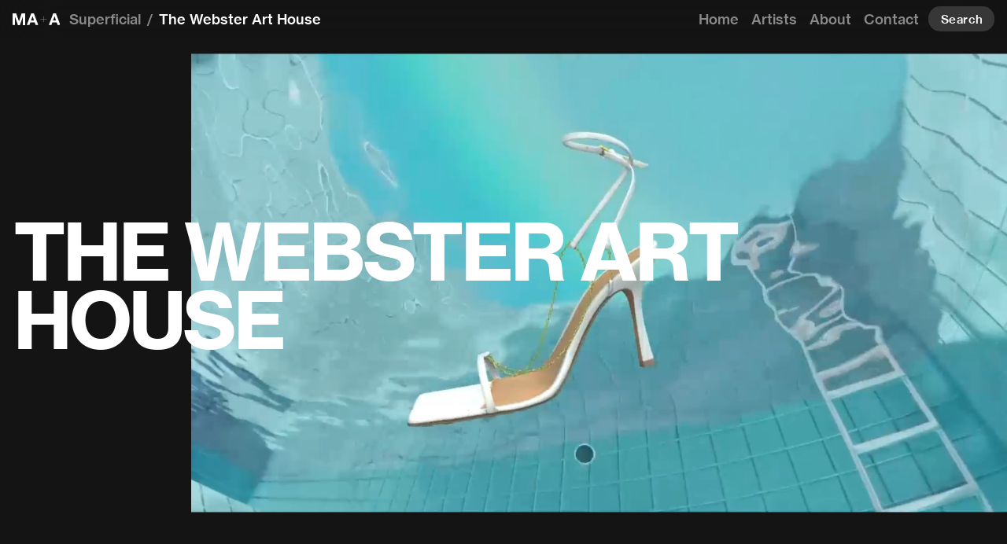

--- FILE ---
content_type: text/html; charset=utf-8
request_url: https://art.maworldgroup.com/project/the-webster-art-house/
body_size: 32986
content:
<!doctype html>
<html data-n-head-ssr lang="en" data-n-head="%7B%22lang%22:%7B%22ssr%22:%22en%22%7D%7D">
  <head >
    <title>MA+Art</title><meta data-n-head="ssr" charset="utf-8"><meta data-n-head="ssr" name="viewport" content="width=device-width, initial-scale=1, maximum-scale=1"><meta data-n-head="ssr" data-hid="description" name="description" content=""><link data-n-head="ssr" rel="icon" type="image/x-icon" href="/favicon.ico"><link rel="preload" href="/_nuxt/d6db7b3.js" as="script"><link rel="preload" href="/_nuxt/ffb58ea.js" as="script"><link rel="preload" href="/_nuxt/1ce15f8.js" as="script"><link rel="preload" href="/_nuxt/82bf34a.js" as="script"><link rel="preload" href="/_nuxt/fonts/NHaasGroteskTXPro-55Rg.c52d1ac.woff2" as="font" type="font/woff2" crossorigin><link rel="preload" href="/_nuxt/fonts/NHaasGroteskTXPro-55Rg.33a51cb.woff" as="font" type="font/woff" crossorigin><link rel="preload" href="/_nuxt/fonts/NHaasGroteskTXPro-65Md.1f1096f.woff2" as="font" type="font/woff2" crossorigin><link rel="preload" href="/_nuxt/fonts/NHaasGroteskTXPro-65Md.b732305.woff" as="font" type="font/woff" crossorigin><link rel="preload" href="/_nuxt/fonts/NHaasGroteskTXPro-75Bd.6f80a8c.woff2" as="font" type="font/woff2" crossorigin><link rel="preload" href="/_nuxt/fonts/NHaasGroteskTXPro-75Bd.95bd015.woff" as="font" type="font/woff" crossorigin><link rel="preload" href="/_nuxt/fonts/feather.3fa166a.woff" as="font" type="font/woff" crossorigin><link rel="preload" href="/_nuxt/ff6846e.js" as="script"><link rel="preload" href="/_nuxt/1d5c1e7.js" as="script"><style data-vue-ssr-id="526e4d60:0 d5d4e910:0 0e2d840f:0 3ae73d72:0 165e1712:0 51467e22:0 933788da:0 65db1a41:0 5f725c28:0 04358e16:0 148c70d6:0 083f7a55:0 43185af7:0 030304b7:0 df9d08a8:0 650e2def:0">@font-face{font-family:"Neue Haas Grotesk Text Pro";src:url(/_nuxt/fonts/NHaasGroteskTXPro-55Rg.c52d1ac.woff2) format("woff2"),url(/_nuxt/fonts/NHaasGroteskTXPro-55Rg.33a51cb.woff) format("woff");font-weight:400;font-style:normal}@font-face{font-family:"Neue Haas Grotesk Text Pro";src:url(/_nuxt/fonts/NHaasGroteskTXPro-65Md.1f1096f.woff2) format("woff2"),url(/_nuxt/fonts/NHaasGroteskTXPro-65Md.b732305.woff) format("woff");font-weight:500;font-style:normal}@font-face{font-family:"Neue Haas Grotesk Text Pro";src:url(/_nuxt/fonts/NHaasGroteskTXPro-75Bd.6f80a8c.woff2) format("woff2"),url(/_nuxt/fonts/NHaasGroteskTXPro-75Bd.95bd015.woff) format("woff");font-weight:700;font-style:normal}
@font-face{font-family:"feather";src:url(/_nuxt/fonts/feather.ba142c9.eot);src:url(/_nuxt/fonts/feather.ba142c9.eot#iefix) format("embedded-opentype"),url(/_nuxt/fonts/feather.3fa166a.woff) format("woff"),url(/_nuxt/fonts/feather.aaacbae.ttf) format("truetype"),url(/_nuxt/68000ec2e5401dd81479b093e83daf58.svg#feather) format("svg")}.fe{font-family:"feather"!important;speak:none;font-style:normal;font-weight:400;font-feature-settings:normal;font-variant:normal;text-transform:none;line-height:1;-webkit-font-smoothing:antialiased;-moz-osx-font-smoothing:grayscale}.icon-alert-octagon:before{content:"\e81b"}.icon-alert-circle:before{content:"\e81c"}.icon-activity:before{content:"\e81d"}.icon-alert-triangle:before{content:"\e81e"}.icon-align-center:before{content:"\e81f"}.icon-airplay:before{content:"\e820"}.icon-align-justify:before{content:"\e821"}.icon-align-left:before{content:"\e822"}.icon-align-right:before{content:"\e823"}.icon-arrow-down-left:before{content:"\e824"}.icon-arrow-down-right:before{content:"\e825"}.icon-anchor:before{content:"\e826"}.icon-aperture:before{content:"\e827"}.icon-arrow-left:before{content:"\e828"}.icon-arrow-right:before{content:"\e829"}.icon-arrow-down:before{content:"\e82a"}.icon-arrow-up-left:before{content:"\e82b"}.icon-arrow-up-right:before{content:"\e82c"}.icon-arrow-up:before{content:"\e82d"}.icon-award:before{content:"\e82e"}.icon-bar-chart:before{content:"\e82f"}.icon-at-sign:before{content:"\e830"}.icon-bar-chart-2:before{content:"\e831"}.icon-battery-charging:before{content:"\e832"}.icon-bell-off:before{content:"\e833"}.icon-battery:before{content:"\e834"}.icon-bluetooth:before{content:"\e835"}.icon-bell:before{content:"\e836"}.icon-book:before{content:"\e837"}.icon-briefcase:before{content:"\e838"}.icon-camera-off:before{content:"\e839"}.icon-calendar:before{content:"\e83a"}.icon-bookmark:before{content:"\e83b"}.icon-box:before{content:"\e83c"}.icon-camera:before{content:"\e83d"}.icon-check-circle:before{content:"\e83e"}.icon-check:before{content:"\e83f"}.icon-check-square:before{content:"\e840"}.icon-cast:before{content:"\e841"}.icon-chevron-down:before{content:"\e842"}.icon-chevron-left:before{content:"\e843"}.icon-chevron-right:before{content:"\e844"}.icon-chevron-up:before{content:"\e845"}.icon-chevrons-down:before{content:"\e846"}.icon-chevrons-right:before{content:"\e847"}.icon-chevrons-up:before{content:"\e848"}.icon-chevrons-left:before{content:"\e849"}.icon-circle:before{content:"\e84a"}.icon-clipboard:before{content:"\e84b"}.icon-chrome:before{content:"\e84c"}.icon-clock:before{content:"\e84d"}.icon-cloud-lightning:before{content:"\e84e"}.icon-cloud-drizzle:before{content:"\e84f"}.icon-cloud-rain:before{content:"\e850"}.icon-cloud-off:before{content:"\e851"}.icon-codepen:before{content:"\e852"}.icon-cloud-snow:before{content:"\e853"}.icon-compass:before{content:"\e854"}.icon-copy:before{content:"\e855"}.icon-corner-down-right:before{content:"\e856"}.icon-corner-down-left:before{content:"\e857"}.icon-corner-left-down:before{content:"\e858"}.icon-corner-left-up:before{content:"\e859"}.icon-corner-up-left:before{content:"\e85a"}.icon-corner-up-right:before{content:"\e85b"}.icon-corner-right-down:before{content:"\e85c"}.icon-corner-right-up:before{content:"\e85d"}.icon-cpu:before{content:"\e85e"}.icon-credit-card:before{content:"\e85f"}.icon-crosshair:before{content:"\e860"}.icon-disc:before{content:"\e861"}.icon-delete:before{content:"\e862"}.icon-download-cloud:before{content:"\e863"}.icon-download:before{content:"\e864"}.icon-droplet:before{content:"\e865"}.icon-edit-2:before{content:"\e866"}.icon-edit:before{content:"\e867"}.icon-edit-1:before{content:"\e868"}.icon-external-link:before{content:"\e869"}.icon-eye:before{content:"\e86a"}.icon-feather:before{content:"\e86b"}.icon-facebook:before{content:"\e86c"}.icon-file-minus:before{content:"\e86d"}.icon-eye-off:before{content:"\e86e"}.icon-fast-forward:before{content:"\e86f"}.icon-file-text:before{content:"\e870"}.icon-film:before{content:"\e871"}.icon-file:before{content:"\e872"}.icon-file-plus:before{content:"\e873"}.icon-folder:before{content:"\e874"}.icon-filter:before{content:"\e875"}.icon-flag:before{content:"\e876"}.icon-globe:before{content:"\e877"}.icon-grid:before{content:"\e878"}.icon-heart:before{content:"\e879"}.icon-home:before{content:"\e87a"}.icon-github:before{content:"\e87b"}.icon-image:before{content:"\e87c"}.icon-inbox:before{content:"\e87d"}.icon-layers:before{content:"\e87e"}.icon-info:before{content:"\e87f"}.icon-instagram:before{content:"\e880"}.icon-layout:before{content:"\e881"}.icon-link-2:before{content:"\e882"}.icon-life-buoy:before{content:"\e883"}.icon-link:before{content:"\e884"}.icon-log-in:before{content:"\e885"}.icon-list:before{content:"\e886"}.icon-lock:before{content:"\e887"}.icon-log-out:before{content:"\e888"}.icon-loader:before{content:"\e889"}.icon-mail:before{content:"\e88a"}.icon-maximize-2:before{content:"\e88b"}.icon-map:before{content:"\e88c"}.icon-map-pin:before{content:"\e88e"}.icon-menu:before{content:"\e88f"}.icon-message-circle:before{content:"\e890"}.icon-message-square:before{content:"\e891"}.icon-minimize-2:before{content:"\e892"}.icon-mic-off:before{content:"\e893"}.icon-minus-circle:before{content:"\e894"}.icon-mic:before{content:"\e895"}.icon-minus-square:before{content:"\e896"}.icon-minus:before{content:"\e897"}.icon-moon:before{content:"\e898"}.icon-monitor:before{content:"\e899"}.icon-more-vertical:before{content:"\e89a"}.icon-more-horizontal:before{content:"\e89b"}.icon-move:before{content:"\e89c"}.icon-music:before{content:"\e89d"}.icon-navigation-2:before{content:"\e89e"}.icon-navigation:before{content:"\e89f"}.icon-octagon:before{content:"\e8a0"}.icon-package:before{content:"\e8a1"}.icon-pause-circle:before{content:"\e8a2"}.icon-pause:before{content:"\e8a3"}.icon-percent:before{content:"\e8a4"}.icon-phone-call:before{content:"\e8a5"}.icon-phone-forwarded:before{content:"\e8a6"}.icon-phone-missed:before{content:"\e8a7"}.icon-phone-off:before{content:"\e8a8"}.icon-phone-incoming:before{content:"\e8a9"}.icon-phone:before{content:"\e8aa"}.icon-phone-outgoing:before{content:"\e8ab"}.icon-pie-chart:before{content:"\e8ac"}.icon-play-circle:before{content:"\e8ad"}.icon-play:before{content:"\e8ae"}.icon-plus-square:before{content:"\e8af"}.icon-plus-circle:before{content:"\e8b0"}.icon-plus:before{content:"\e8b1"}.icon-pocket:before{content:"\e8b2"}.icon-printer:before{content:"\e8b3"}.icon-power:before{content:"\e8b4"}.icon-radio:before{content:"\e8b5"}.icon-repeat:before{content:"\e8b6"}.icon-refresh-ccw:before{content:"\e8b7"}.icon-rewind:before{content:"\e8b8"}.icon-rotate-ccw:before{content:"\e8b9"}.icon-refresh-cw:before{content:"\e8ba"}.icon-rotate-cw:before{content:"\e8bb"}.icon-save:before{content:"\e8bc"}.icon-search:before{content:"\e8bd"}.icon-server:before{content:"\e8be"}.icon-scissors:before{content:"\e8bf"}.icon-share-2:before{content:"\e8c0"}.icon-share:before{content:"\e8c1"}.icon-shield:before{content:"\e8c2"}.icon-settings:before{content:"\e8c3"}.icon-skip-back:before{content:"\e8c4"}.icon-shuffle:before{content:"\e8c5"}.icon-sidebar:before{content:"\e8c6"}.icon-skip-forward:before{content:"\e8c7"}.icon-slack:before{content:"\e8c8"}.icon-slash:before{content:"\e8c9"}.icon-smartphone:before{content:"\e8ca"}.icon-square:before{content:"\e8cb"}.icon-speaker:before{content:"\e8cc"}.icon-star:before{content:"\e8cd"}.icon-stop-circle:before{content:"\e8ce"}.icon-sun:before{content:"\e8cf"}.icon-sunrise:before{content:"\e8d0"}.icon-tablet:before{content:"\e8d1"}.icon-tag:before{content:"\e8d2"}.icon-sunset:before{content:"\e8d3"}.icon-target:before{content:"\e8d4"}.icon-thermometer:before{content:"\e8d5"}.icon-thumbs-up:before{content:"\e8d6"}.icon-thumbs-down:before{content:"\e8d7"}.icon-toggle-left:before{content:"\e8d8"}.icon-toggle-right:before{content:"\e8d9"}.icon-trash-2:before{content:"\e8da"}.icon-trash:before{content:"\e8db"}.icon-trending-up:before{content:"\e8dc"}.icon-trending-down:before{content:"\e8dd"}.icon-triangle:before{content:"\e8de"}.icon-type:before{content:"\e8df"}.icon-twitter:before{content:"\e8e0"}.icon-upload:before{content:"\e8e1"}.icon-umbrella:before{content:"\e8e2"}.icon-upload-cloud:before{content:"\e8e3"}.icon-unlock:before{content:"\e8e4"}.icon-user-check:before{content:"\e8e5"}.icon-user-minus:before{content:"\e8e6"}.icon-user-plus:before{content:"\e8e7"}.icon-user-x:before{content:"\e8e8"}.icon-user:before{content:"\e8e9"}.icon-users:before{content:"\e8ea"}.icon-video-off:before{content:"\e8eb"}.icon-video:before{content:"\e8ec"}.icon-voicemail:before{content:"\e8ed"}.icon-volume-x:before{content:"\e8ee"}.icon-volume-2:before{content:"\e8ef"}.icon-volume-1:before{content:"\e8f0"}.icon-volume:before{content:"\e8f1"}.icon-watch:before{content:"\e8f2"}.icon-wifi:before{content:"\e8f3"}.icon-x-square:before{content:"\e8f4"}.icon-wind:before{content:"\e8f5"}.icon-x:before{content:"\e8f6"}.icon-x-circle:before{content:"\e8f7"}.icon-zap:before{content:"\e8f8"}.icon-zoom-in:before{content:"\e8f9"}.icon-zoom-out:before{content:"\e8fa"}.icon-command:before{content:"\e8fb"}.icon-cloud:before{content:"\e8fc"}.icon-hash:before{content:"\e8fd"}.icon-headphones:before{content:"\e8fe"}.icon-underline:before{content:"\e8ff"}.icon-italic:before{content:"\e900"}.icon-bold:before{content:"\e901"}.icon-crop:before{content:"\e902"}.icon-help-circle:before{content:"\e903"}.icon-paperclip:before{content:"\e904"}.icon-shopping-cart:before{content:"\e905"}.icon-tv:before{content:"\e906"}.icon-wifi-off:before{content:"\e907"}.icon-minimize:before{content:"\e88d"}.icon-maximize:before{content:"\e908"}.icon-gitlab:before{content:"\e909"}.icon-sliders:before{content:"\e90a"}.icon-star-on:before{content:"\e90b"}.icon-heart-on:before{content:"\e90c"}.icon-archive:before{content:"\e90d"}.icon-arrow-down-circle:before{content:"\e90e"}.icon-arrow-up-circle:before{content:"\e90f"}.icon-arrow-left-circle:before{content:"\e910"}.icon-arrow-right-circle:before{content:"\e911"}.icon-bar-chart-line-:before{content:"\e912"}.icon-bar-chart-line:before{content:"\e913"}.icon-book-open:before{content:"\e914"}.icon-code:before{content:"\e915"}.icon-database:before{content:"\e916"}.icon-dollar-sign:before{content:"\e917"}.icon-folder-plus:before{content:"\e918"}.icon-gift:before{content:"\e919"}.icon-folder-minus:before{content:"\e91a"}.icon-git-commit:before{content:"\e91b"}.icon-git-branch:before{content:"\e91c"}.icon-git-pull-request:before{content:"\e91d"}.icon-git-merge:before{content:"\e91e"}.icon-linkedin:before{content:"\e91f"}.icon-hard-drive:before{content:"\e920"}.icon-more-vertical-:before{content:"\e921"}.icon-more-horizontal-:before{content:"\e922"}.icon-rss:before{content:"\e923"}.icon-send:before{content:"\e924"}.icon-shield-off:before{content:"\e925"}.icon-shopping-bag:before{content:"\e926"}.icon-terminal:before{content:"\e927"}.icon-truck:before{content:"\e928"}.icon-zap-off:before{content:"\e929"}.icon-youtube:before{content:"\e92a"}
blockquote,body,dd,dl,dt,fieldset,figure,h1,h2,h3,h4,h5,h6,hr,html,iframe,legend,li,ol,p,pre,textarea,ul{margin:0;padding:0}h1,h2,h3,h4,h5,h6{font-size:100%;font-weight:500}a{text-decoration:none}a,a:active,a:focus,a:hover,a:visited{color:inherit}ul{list-style:none}button,input,select,textarea{margin:0}button{border:none;padding:0;width:auto;overflow:visible;background:transparent;color:inherit;font:inherit;line-height:normal;-webkit-appearance:none;-moz-appearance:none;appearance:none;text-align:inherit;outline:none;-webkit-font-smoothing:inherit;-moz-osx-font-smoothing:inherit}button::-moz-focus-inner{border:0;padding:0}*,:after,:before,html{box-sizing:border-box}*,:after,:before{-webkit-font-smoothing:antialiased;-moz-osx-font-smoothing:grayscale}img,video{height:auto;max-width:100%;display:block}svg{display:inline-block}iframe{border:0}table{border-collapse:collapse;border-spacing:0}td,th{padding:0}td:not([align]),th:not([align]){text-align:left}body{margin:0;font-family:"Neue Haas Grotesk Text Pro",sans-serif;font-size:1rem;font-weight:500;line-height:1.4;color:#fff;background-color:#141414;-webkit-text-size-adjust:100%;-webkit-tap-highlight-color:rgba(0,0,0,0)}:root{--white:#fff;--black:#000;--success:#28a745;--info:#0075ff;--warning:#ffc107;--danger:#eb5757;--font-sans-serif:"Neue Haas Grotesk Text Pro",sans-serif;--font-monospace:Menlo,Monaco,"Courier New",monospace;--grid-columns:12}.container{padding-right:1.375rem;padding-left:1.375rem}.container,.container-fluid{width:100%;margin-right:auto;margin-left:auto}.container-fluid{padding-right:0;padding-left:0}.row{--gutter-x:1.375rem;--gutter-y:0;display:flex;flex-wrap:wrap;margin-right:-.6875rem;margin-left:-.6875rem}.row>*{flex-shrink:0;width:100%;max-width:100%;padding-right:.6875rem;padding-left:.6875rem}.row.no-gutters{margin-right:0;margin-left:0}.row.no-gutters>*{padding-right:0;padding-left:0}.col{flex:1 0 0%;min-width:0}.row-cols-auto>*{flex:0 0 auto;width:auto}.row-cols-1>*{flex:0 0 auto;width:100%}.row-cols-2>*{flex:0 0 auto;width:50%}.row-cols-3>*{flex:0 0 auto;width:33.33333%}.row-cols-4>*{flex:0 0 auto;width:25%}.row-cols-5>*{flex:0 0 auto;width:20%}.row-cols-6>*{flex:0 0 auto;width:16.66667%}.col-auto{flex:0 0 auto;width:auto}.col-1{flex:0 0 auto;width:8.33333%}.col-2{flex:0 0 auto;width:16.66667%}.col-3{flex:0 0 auto;width:25%}.col-4{flex:0 0 auto;width:33.33333%}.col-5{flex:0 0 auto;width:41.66667%}.col-6{flex:0 0 auto;width:50%}.col-7{flex:0 0 auto;width:58.33333%}.col-8{flex:0 0 auto;width:66.66667%}.col-9{flex:0 0 auto;width:75%}.col-10{flex:0 0 auto;width:83.33333%}.col-11{flex:0 0 auto;width:91.66667%}.col-12{flex:0 0 auto;width:100%}.offset-1{margin-left:8.33333%}.offset-2{margin-left:16.66667%}.offset-3{margin-left:25%}.offset-4{margin-left:33.33333%}.offset-5{margin-left:41.66667%}.offset-6{margin-left:50%}.offset-7{margin-left:58.33333%}.offset-8{margin-left:66.66667%}.offset-9{margin-left:75%}.offset-10{margin-left:83.33333%}.offset-11{margin-left:91.66667%}.g-0,.gx-0{--gutter-x:0}.g-0,.gy-0{--gutter-y:0}.g-0\.5,.gx-0\.5{--gutter-x:.5rem}.g-0\.5,.gy-0\.5{--gutter-y:.5rem}.g-1,.gx-1{--gutter-x:1rem}.g-1,.gy-1{--gutter-y:1rem}.g-1\.5,.gx-1\.5{--gutter-x:1.5rem}.g-1\.5,.gy-1\.5{--gutter-y:1.5rem}.g-2,.gx-2{--gutter-x:2rem}.g-2,.gy-2{--gutter-y:2rem}.g-2\.5,.gx-2\.5{--gutter-x:2.5rem}.g-2\.5,.gy-2\.5{--gutter-y:2.5rem}.g-3,.gx-3{--gutter-x:3rem}.g-3,.gy-3{--gutter-y:3rem}.g-3\.5,.gx-3\.5{--gutter-x:3.5rem}.g-3\.5,.gy-3\.5{--gutter-y:3.5rem}.g-4,.gx-4{--gutter-x:4rem}.g-4,.gy-4{--gutter-y:4rem}.g-4\.5,.gx-4\.5{--gutter-x:4.5rem}.g-4\.5,.gy-4\.5{--gutter-y:4.5rem}.g-5,.gx-5{--gutter-x:5rem}.g-5,.gy-5{--gutter-y:5rem}.g-5\.5,.gx-5\.5{--gutter-x:5.5rem}.g-5\.5,.gy-5\.5{--gutter-y:5.5rem}.g-6,.gx-6{--gutter-x:6rem}.g-6,.gy-6{--gutter-y:6rem}.g-6\.5,.gx-6\.5{--gutter-x:6.5rem}.g-6\.5,.gy-6\.5{--gutter-y:6.5rem}.g-7,.gx-7{--gutter-x:7rem}.g-7,.gy-7{--gutter-y:7rem}.g-7\.5,.gx-7\.5{--gutter-x:7.5rem}.g-7\.5,.gy-7\.5{--gutter-y:7.5rem}.g-8,.gx-8{--gutter-x:8rem}.g-8,.gy-8{--gutter-y:8rem}.g-8\.5,.gx-8\.5{--gutter-x:8.5rem}.g-8\.5,.gy-8\.5{--gutter-y:8.5rem}.g-9,.gx-9{--gutter-x:9rem}.g-9,.gy-9{--gutter-y:9rem}.g-9\.5,.gx-9\.5{--gutter-x:9.5rem}.g-9\.5,.gy-9\.5{--gutter-y:9.5rem}.g-10,.gx-10{--gutter-x:10rem}.g-10,.gy-10{--gutter-y:10rem}.g-10\.5,.gx-10\.5{--gutter-x:10.5rem}.g-10\.5,.gy-10\.5{--gutter-y:10.5rem}.g-11,.gx-11{--gutter-x:11rem}.g-11,.gy-11{--gutter-y:11rem}.g-11\.5,.gx-11\.5{--gutter-x:11.5rem}.g-11\.5,.gy-11\.5{--gutter-y:11.5rem}.g-12,.gx-12{--gutter-x:12rem}.g-12,.gy-12{--gutter-y:12rem}.g-12\.5,.gx-12\.5{--gutter-x:12.5rem}.g-12\.5,.gy-12\.5{--gutter-y:12.5rem}@media (min-width:720px){.col-sm{flex:1 0 0%;min-width:0}.row-cols-sm-auto>*{flex:0 0 auto;width:auto}.row-cols-sm-1>*{flex:0 0 auto;width:100%}.row-cols-sm-2>*{flex:0 0 auto;width:50%}.row-cols-sm-3>*{flex:0 0 auto;width:33.33333%}.row-cols-sm-4>*{flex:0 0 auto;width:25%}.row-cols-sm-5>*{flex:0 0 auto;width:20%}.row-cols-sm-6>*{flex:0 0 auto;width:16.66667%}.col-sm-auto{flex:0 0 auto;width:auto}.col-sm-1{flex:0 0 auto;width:8.33333%}.col-sm-2{flex:0 0 auto;width:16.66667%}.col-sm-3{flex:0 0 auto;width:25%}.col-sm-4{flex:0 0 auto;width:33.33333%}.col-sm-5{flex:0 0 auto;width:41.66667%}.col-sm-6{flex:0 0 auto;width:50%}.col-sm-7{flex:0 0 auto;width:58.33333%}.col-sm-8{flex:0 0 auto;width:66.66667%}.col-sm-9{flex:0 0 auto;width:75%}.col-sm-10{flex:0 0 auto;width:83.33333%}.col-sm-11{flex:0 0 auto;width:91.66667%}.col-sm-12{flex:0 0 auto;width:100%}.offset-sm-0{margin-left:0}.offset-sm-1{margin-left:8.33333%}.offset-sm-2{margin-left:16.66667%}.offset-sm-3{margin-left:25%}.offset-sm-4{margin-left:33.33333%}.offset-sm-5{margin-left:41.66667%}.offset-sm-6{margin-left:50%}.offset-sm-7{margin-left:58.33333%}.offset-sm-8{margin-left:66.66667%}.offset-sm-9{margin-left:75%}.offset-sm-10{margin-left:83.33333%}.offset-sm-11{margin-left:91.66667%}.g-sm-0,.gx-sm-0{--gutter-x:0}.g-sm-0,.gy-sm-0{--gutter-y:0}.g-sm-0\.5,.gx-sm-0\.5{--gutter-x:.5rem}.g-sm-0\.5,.gy-sm-0\.5{--gutter-y:.5rem}.g-sm-1,.gx-sm-1{--gutter-x:1rem}.g-sm-1,.gy-sm-1{--gutter-y:1rem}.g-sm-1\.5,.gx-sm-1\.5{--gutter-x:1.5rem}.g-sm-1\.5,.gy-sm-1\.5{--gutter-y:1.5rem}.g-sm-2,.gx-sm-2{--gutter-x:2rem}.g-sm-2,.gy-sm-2{--gutter-y:2rem}.g-sm-2\.5,.gx-sm-2\.5{--gutter-x:2.5rem}.g-sm-2\.5,.gy-sm-2\.5{--gutter-y:2.5rem}.g-sm-3,.gx-sm-3{--gutter-x:3rem}.g-sm-3,.gy-sm-3{--gutter-y:3rem}.g-sm-3\.5,.gx-sm-3\.5{--gutter-x:3.5rem}.g-sm-3\.5,.gy-sm-3\.5{--gutter-y:3.5rem}.g-sm-4,.gx-sm-4{--gutter-x:4rem}.g-sm-4,.gy-sm-4{--gutter-y:4rem}.g-sm-4\.5,.gx-sm-4\.5{--gutter-x:4.5rem}.g-sm-4\.5,.gy-sm-4\.5{--gutter-y:4.5rem}.g-sm-5,.gx-sm-5{--gutter-x:5rem}.g-sm-5,.gy-sm-5{--gutter-y:5rem}.g-sm-5\.5,.gx-sm-5\.5{--gutter-x:5.5rem}.g-sm-5\.5,.gy-sm-5\.5{--gutter-y:5.5rem}.g-sm-6,.gx-sm-6{--gutter-x:6rem}.g-sm-6,.gy-sm-6{--gutter-y:6rem}.g-sm-6\.5,.gx-sm-6\.5{--gutter-x:6.5rem}.g-sm-6\.5,.gy-sm-6\.5{--gutter-y:6.5rem}.g-sm-7,.gx-sm-7{--gutter-x:7rem}.g-sm-7,.gy-sm-7{--gutter-y:7rem}.g-sm-7\.5,.gx-sm-7\.5{--gutter-x:7.5rem}.g-sm-7\.5,.gy-sm-7\.5{--gutter-y:7.5rem}.g-sm-8,.gx-sm-8{--gutter-x:8rem}.g-sm-8,.gy-sm-8{--gutter-y:8rem}.g-sm-8\.5,.gx-sm-8\.5{--gutter-x:8.5rem}.g-sm-8\.5,.gy-sm-8\.5{--gutter-y:8.5rem}.g-sm-9,.gx-sm-9{--gutter-x:9rem}.g-sm-9,.gy-sm-9{--gutter-y:9rem}.g-sm-9\.5,.gx-sm-9\.5{--gutter-x:9.5rem}.g-sm-9\.5,.gy-sm-9\.5{--gutter-y:9.5rem}.g-sm-10,.gx-sm-10{--gutter-x:10rem}.g-sm-10,.gy-sm-10{--gutter-y:10rem}.g-sm-10\.5,.gx-sm-10\.5{--gutter-x:10.5rem}.g-sm-10\.5,.gy-sm-10\.5{--gutter-y:10.5rem}.g-sm-11,.gx-sm-11{--gutter-x:11rem}.g-sm-11,.gy-sm-11{--gutter-y:11rem}.g-sm-11\.5,.gx-sm-11\.5{--gutter-x:11.5rem}.g-sm-11\.5,.gy-sm-11\.5{--gutter-y:11.5rem}.g-sm-12,.gx-sm-12{--gutter-x:12rem}.g-sm-12,.gy-sm-12{--gutter-y:12rem}.g-sm-12\.5,.gx-sm-12\.5{--gutter-x:12.5rem}.g-sm-12\.5,.gy-sm-12\.5{--gutter-y:12.5rem}}@media (min-width:960px){.col-md{flex:1 0 0%;min-width:0}.row-cols-md-auto>*{flex:0 0 auto;width:auto}.row-cols-md-1>*{flex:0 0 auto;width:100%}.row-cols-md-2>*{flex:0 0 auto;width:50%}.row-cols-md-3>*{flex:0 0 auto;width:33.33333%}.row-cols-md-4>*{flex:0 0 auto;width:25%}.row-cols-md-5>*{flex:0 0 auto;width:20%}.row-cols-md-6>*{flex:0 0 auto;width:16.66667%}.col-md-auto{flex:0 0 auto;width:auto}.col-md-1{flex:0 0 auto;width:8.33333%}.col-md-2{flex:0 0 auto;width:16.66667%}.col-md-3{flex:0 0 auto;width:25%}.col-md-4{flex:0 0 auto;width:33.33333%}.col-md-5{flex:0 0 auto;width:41.66667%}.col-md-6{flex:0 0 auto;width:50%}.col-md-7{flex:0 0 auto;width:58.33333%}.col-md-8{flex:0 0 auto;width:66.66667%}.col-md-9{flex:0 0 auto;width:75%}.col-md-10{flex:0 0 auto;width:83.33333%}.col-md-11{flex:0 0 auto;width:91.66667%}.col-md-12{flex:0 0 auto;width:100%}.offset-md-0{margin-left:0}.offset-md-1{margin-left:8.33333%}.offset-md-2{margin-left:16.66667%}.offset-md-3{margin-left:25%}.offset-md-4{margin-left:33.33333%}.offset-md-5{margin-left:41.66667%}.offset-md-6{margin-left:50%}.offset-md-7{margin-left:58.33333%}.offset-md-8{margin-left:66.66667%}.offset-md-9{margin-left:75%}.offset-md-10{margin-left:83.33333%}.offset-md-11{margin-left:91.66667%}.g-md-0,.gx-md-0{--gutter-x:0}.g-md-0,.gy-md-0{--gutter-y:0}.g-md-0\.5,.gx-md-0\.5{--gutter-x:.5rem}.g-md-0\.5,.gy-md-0\.5{--gutter-y:.5rem}.g-md-1,.gx-md-1{--gutter-x:1rem}.g-md-1,.gy-md-1{--gutter-y:1rem}.g-md-1\.5,.gx-md-1\.5{--gutter-x:1.5rem}.g-md-1\.5,.gy-md-1\.5{--gutter-y:1.5rem}.g-md-2,.gx-md-2{--gutter-x:2rem}.g-md-2,.gy-md-2{--gutter-y:2rem}.g-md-2\.5,.gx-md-2\.5{--gutter-x:2.5rem}.g-md-2\.5,.gy-md-2\.5{--gutter-y:2.5rem}.g-md-3,.gx-md-3{--gutter-x:3rem}.g-md-3,.gy-md-3{--gutter-y:3rem}.g-md-3\.5,.gx-md-3\.5{--gutter-x:3.5rem}.g-md-3\.5,.gy-md-3\.5{--gutter-y:3.5rem}.g-md-4,.gx-md-4{--gutter-x:4rem}.g-md-4,.gy-md-4{--gutter-y:4rem}.g-md-4\.5,.gx-md-4\.5{--gutter-x:4.5rem}.g-md-4\.5,.gy-md-4\.5{--gutter-y:4.5rem}.g-md-5,.gx-md-5{--gutter-x:5rem}.g-md-5,.gy-md-5{--gutter-y:5rem}.g-md-5\.5,.gx-md-5\.5{--gutter-x:5.5rem}.g-md-5\.5,.gy-md-5\.5{--gutter-y:5.5rem}.g-md-6,.gx-md-6{--gutter-x:6rem}.g-md-6,.gy-md-6{--gutter-y:6rem}.g-md-6\.5,.gx-md-6\.5{--gutter-x:6.5rem}.g-md-6\.5,.gy-md-6\.5{--gutter-y:6.5rem}.g-md-7,.gx-md-7{--gutter-x:7rem}.g-md-7,.gy-md-7{--gutter-y:7rem}.g-md-7\.5,.gx-md-7\.5{--gutter-x:7.5rem}.g-md-7\.5,.gy-md-7\.5{--gutter-y:7.5rem}.g-md-8,.gx-md-8{--gutter-x:8rem}.g-md-8,.gy-md-8{--gutter-y:8rem}.g-md-8\.5,.gx-md-8\.5{--gutter-x:8.5rem}.g-md-8\.5,.gy-md-8\.5{--gutter-y:8.5rem}.g-md-9,.gx-md-9{--gutter-x:9rem}.g-md-9,.gy-md-9{--gutter-y:9rem}.g-md-9\.5,.gx-md-9\.5{--gutter-x:9.5rem}.g-md-9\.5,.gy-md-9\.5{--gutter-y:9.5rem}.g-md-10,.gx-md-10{--gutter-x:10rem}.g-md-10,.gy-md-10{--gutter-y:10rem}.g-md-10\.5,.gx-md-10\.5{--gutter-x:10.5rem}.g-md-10\.5,.gy-md-10\.5{--gutter-y:10.5rem}.g-md-11,.gx-md-11{--gutter-x:11rem}.g-md-11,.gy-md-11{--gutter-y:11rem}.g-md-11\.5,.gx-md-11\.5{--gutter-x:11.5rem}.g-md-11\.5,.gy-md-11\.5{--gutter-y:11.5rem}.g-md-12,.gx-md-12{--gutter-x:12rem}.g-md-12,.gy-md-12{--gutter-y:12rem}.g-md-12\.5,.gx-md-12\.5{--gutter-x:12.5rem}.g-md-12\.5,.gy-md-12\.5{--gutter-y:12.5rem}}@media (min-width:1280px){.col-lg{flex:1 0 0%;min-width:0}.row-cols-lg-auto>*{flex:0 0 auto;width:auto}.row-cols-lg-1>*{flex:0 0 auto;width:100%}.row-cols-lg-2>*{flex:0 0 auto;width:50%}.row-cols-lg-3>*{flex:0 0 auto;width:33.33333%}.row-cols-lg-4>*{flex:0 0 auto;width:25%}.row-cols-lg-5>*{flex:0 0 auto;width:20%}.row-cols-lg-6>*{flex:0 0 auto;width:16.66667%}.col-lg-auto{flex:0 0 auto;width:auto}.col-lg-1{flex:0 0 auto;width:8.33333%}.col-lg-2{flex:0 0 auto;width:16.66667%}.col-lg-3{flex:0 0 auto;width:25%}.col-lg-4{flex:0 0 auto;width:33.33333%}.col-lg-5{flex:0 0 auto;width:41.66667%}.col-lg-6{flex:0 0 auto;width:50%}.col-lg-7{flex:0 0 auto;width:58.33333%}.col-lg-8{flex:0 0 auto;width:66.66667%}.col-lg-9{flex:0 0 auto;width:75%}.col-lg-10{flex:0 0 auto;width:83.33333%}.col-lg-11{flex:0 0 auto;width:91.66667%}.col-lg-12{flex:0 0 auto;width:100%}.offset-lg-0{margin-left:0}.offset-lg-1{margin-left:8.33333%}.offset-lg-2{margin-left:16.66667%}.offset-lg-3{margin-left:25%}.offset-lg-4{margin-left:33.33333%}.offset-lg-5{margin-left:41.66667%}.offset-lg-6{margin-left:50%}.offset-lg-7{margin-left:58.33333%}.offset-lg-8{margin-left:66.66667%}.offset-lg-9{margin-left:75%}.offset-lg-10{margin-left:83.33333%}.offset-lg-11{margin-left:91.66667%}.g-lg-0,.gx-lg-0{--gutter-x:0}.g-lg-0,.gy-lg-0{--gutter-y:0}.g-lg-0\.5,.gx-lg-0\.5{--gutter-x:.5rem}.g-lg-0\.5,.gy-lg-0\.5{--gutter-y:.5rem}.g-lg-1,.gx-lg-1{--gutter-x:1rem}.g-lg-1,.gy-lg-1{--gutter-y:1rem}.g-lg-1\.5,.gx-lg-1\.5{--gutter-x:1.5rem}.g-lg-1\.5,.gy-lg-1\.5{--gutter-y:1.5rem}.g-lg-2,.gx-lg-2{--gutter-x:2rem}.g-lg-2,.gy-lg-2{--gutter-y:2rem}.g-lg-2\.5,.gx-lg-2\.5{--gutter-x:2.5rem}.g-lg-2\.5,.gy-lg-2\.5{--gutter-y:2.5rem}.g-lg-3,.gx-lg-3{--gutter-x:3rem}.g-lg-3,.gy-lg-3{--gutter-y:3rem}.g-lg-3\.5,.gx-lg-3\.5{--gutter-x:3.5rem}.g-lg-3\.5,.gy-lg-3\.5{--gutter-y:3.5rem}.g-lg-4,.gx-lg-4{--gutter-x:4rem}.g-lg-4,.gy-lg-4{--gutter-y:4rem}.g-lg-4\.5,.gx-lg-4\.5{--gutter-x:4.5rem}.g-lg-4\.5,.gy-lg-4\.5{--gutter-y:4.5rem}.g-lg-5,.gx-lg-5{--gutter-x:5rem}.g-lg-5,.gy-lg-5{--gutter-y:5rem}.g-lg-5\.5,.gx-lg-5\.5{--gutter-x:5.5rem}.g-lg-5\.5,.gy-lg-5\.5{--gutter-y:5.5rem}.g-lg-6,.gx-lg-6{--gutter-x:6rem}.g-lg-6,.gy-lg-6{--gutter-y:6rem}.g-lg-6\.5,.gx-lg-6\.5{--gutter-x:6.5rem}.g-lg-6\.5,.gy-lg-6\.5{--gutter-y:6.5rem}.g-lg-7,.gx-lg-7{--gutter-x:7rem}.g-lg-7,.gy-lg-7{--gutter-y:7rem}.g-lg-7\.5,.gx-lg-7\.5{--gutter-x:7.5rem}.g-lg-7\.5,.gy-lg-7\.5{--gutter-y:7.5rem}.g-lg-8,.gx-lg-8{--gutter-x:8rem}.g-lg-8,.gy-lg-8{--gutter-y:8rem}.g-lg-8\.5,.gx-lg-8\.5{--gutter-x:8.5rem}.g-lg-8\.5,.gy-lg-8\.5{--gutter-y:8.5rem}.g-lg-9,.gx-lg-9{--gutter-x:9rem}.g-lg-9,.gy-lg-9{--gutter-y:9rem}.g-lg-9\.5,.gx-lg-9\.5{--gutter-x:9.5rem}.g-lg-9\.5,.gy-lg-9\.5{--gutter-y:9.5rem}.g-lg-10,.gx-lg-10{--gutter-x:10rem}.g-lg-10,.gy-lg-10{--gutter-y:10rem}.g-lg-10\.5,.gx-lg-10\.5{--gutter-x:10.5rem}.g-lg-10\.5,.gy-lg-10\.5{--gutter-y:10.5rem}.g-lg-11,.gx-lg-11{--gutter-x:11rem}.g-lg-11,.gy-lg-11{--gutter-y:11rem}.g-lg-11\.5,.gx-lg-11\.5{--gutter-x:11.5rem}.g-lg-11\.5,.gy-lg-11\.5{--gutter-y:11.5rem}.g-lg-12,.gx-lg-12{--gutter-x:12rem}.g-lg-12,.gy-lg-12{--gutter-y:12rem}.g-lg-12\.5,.gx-lg-12\.5{--gutter-x:12.5rem}.g-lg-12\.5,.gy-lg-12\.5{--gutter-y:12.5rem}}@media (min-width:1680px){.col-xl{flex:1 0 0%;min-width:0}.row-cols-xl-auto>*{flex:0 0 auto;width:auto}.row-cols-xl-1>*{flex:0 0 auto;width:100%}.row-cols-xl-2>*{flex:0 0 auto;width:50%}.row-cols-xl-3>*{flex:0 0 auto;width:33.33333%}.row-cols-xl-4>*{flex:0 0 auto;width:25%}.row-cols-xl-5>*{flex:0 0 auto;width:20%}.row-cols-xl-6>*{flex:0 0 auto;width:16.66667%}.col-xl-auto{flex:0 0 auto;width:auto}.col-xl-1{flex:0 0 auto;width:8.33333%}.col-xl-2{flex:0 0 auto;width:16.66667%}.col-xl-3{flex:0 0 auto;width:25%}.col-xl-4{flex:0 0 auto;width:33.33333%}.col-xl-5{flex:0 0 auto;width:41.66667%}.col-xl-6{flex:0 0 auto;width:50%}.col-xl-7{flex:0 0 auto;width:58.33333%}.col-xl-8{flex:0 0 auto;width:66.66667%}.col-xl-9{flex:0 0 auto;width:75%}.col-xl-10{flex:0 0 auto;width:83.33333%}.col-xl-11{flex:0 0 auto;width:91.66667%}.col-xl-12{flex:0 0 auto;width:100%}.offset-xl-0{margin-left:0}.offset-xl-1{margin-left:8.33333%}.offset-xl-2{margin-left:16.66667%}.offset-xl-3{margin-left:25%}.offset-xl-4{margin-left:33.33333%}.offset-xl-5{margin-left:41.66667%}.offset-xl-6{margin-left:50%}.offset-xl-7{margin-left:58.33333%}.offset-xl-8{margin-left:66.66667%}.offset-xl-9{margin-left:75%}.offset-xl-10{margin-left:83.33333%}.offset-xl-11{margin-left:91.66667%}.g-xl-0,.gx-xl-0{--gutter-x:0}.g-xl-0,.gy-xl-0{--gutter-y:0}.g-xl-0\.5,.gx-xl-0\.5{--gutter-x:.5rem}.g-xl-0\.5,.gy-xl-0\.5{--gutter-y:.5rem}.g-xl-1,.gx-xl-1{--gutter-x:1rem}.g-xl-1,.gy-xl-1{--gutter-y:1rem}.g-xl-1\.5,.gx-xl-1\.5{--gutter-x:1.5rem}.g-xl-1\.5,.gy-xl-1\.5{--gutter-y:1.5rem}.g-xl-2,.gx-xl-2{--gutter-x:2rem}.g-xl-2,.gy-xl-2{--gutter-y:2rem}.g-xl-2\.5,.gx-xl-2\.5{--gutter-x:2.5rem}.g-xl-2\.5,.gy-xl-2\.5{--gutter-y:2.5rem}.g-xl-3,.gx-xl-3{--gutter-x:3rem}.g-xl-3,.gy-xl-3{--gutter-y:3rem}.g-xl-3\.5,.gx-xl-3\.5{--gutter-x:3.5rem}.g-xl-3\.5,.gy-xl-3\.5{--gutter-y:3.5rem}.g-xl-4,.gx-xl-4{--gutter-x:4rem}.g-xl-4,.gy-xl-4{--gutter-y:4rem}.g-xl-4\.5,.gx-xl-4\.5{--gutter-x:4.5rem}.g-xl-4\.5,.gy-xl-4\.5{--gutter-y:4.5rem}.g-xl-5,.gx-xl-5{--gutter-x:5rem}.g-xl-5,.gy-xl-5{--gutter-y:5rem}.g-xl-5\.5,.gx-xl-5\.5{--gutter-x:5.5rem}.g-xl-5\.5,.gy-xl-5\.5{--gutter-y:5.5rem}.g-xl-6,.gx-xl-6{--gutter-x:6rem}.g-xl-6,.gy-xl-6{--gutter-y:6rem}.g-xl-6\.5,.gx-xl-6\.5{--gutter-x:6.5rem}.g-xl-6\.5,.gy-xl-6\.5{--gutter-y:6.5rem}.g-xl-7,.gx-xl-7{--gutter-x:7rem}.g-xl-7,.gy-xl-7{--gutter-y:7rem}.g-xl-7\.5,.gx-xl-7\.5{--gutter-x:7.5rem}.g-xl-7\.5,.gy-xl-7\.5{--gutter-y:7.5rem}.g-xl-8,.gx-xl-8{--gutter-x:8rem}.g-xl-8,.gy-xl-8{--gutter-y:8rem}.g-xl-8\.5,.gx-xl-8\.5{--gutter-x:8.5rem}.g-xl-8\.5,.gy-xl-8\.5{--gutter-y:8.5rem}.g-xl-9,.gx-xl-9{--gutter-x:9rem}.g-xl-9,.gy-xl-9{--gutter-y:9rem}.g-xl-9\.5,.gx-xl-9\.5{--gutter-x:9.5rem}.g-xl-9\.5,.gy-xl-9\.5{--gutter-y:9.5rem}.g-xl-10,.gx-xl-10{--gutter-x:10rem}.g-xl-10,.gy-xl-10{--gutter-y:10rem}.g-xl-10\.5,.gx-xl-10\.5{--gutter-x:10.5rem}.g-xl-10\.5,.gy-xl-10\.5{--gutter-y:10.5rem}.g-xl-11,.gx-xl-11{--gutter-x:11rem}.g-xl-11,.gy-xl-11{--gutter-y:11rem}.g-xl-11\.5,.gx-xl-11\.5{--gutter-x:11.5rem}.g-xl-11\.5,.gy-xl-11\.5{--gutter-y:11.5rem}.g-xl-12,.gx-xl-12{--gutter-x:12rem}.g-xl-12,.gy-xl-12{--gutter-y:12rem}.g-xl-12\.5,.gx-xl-12\.5{--gutter-x:12.5rem}.g-xl-12\.5,.gy-xl-12\.5{--gutter-y:12.5rem}}.clearfix:after{display:block;clear:both;content:""}.fixed-top{top:0}.fixed-bottom,.fixed-top{position:fixed;right:0;left:0;z-index:1030}.fixed-bottom{bottom:0}.sticky-top{position:-webkit-sticky;position:sticky;top:0;z-index:1020}@media (min-width:720px){.sticky-sm-top{position:-webkit-sticky;position:sticky;top:0;z-index:1020}}@media (min-width:960px){.sticky-md-top{position:-webkit-sticky;position:sticky;top:0;z-index:1020}}@media (min-width:1280px){.sticky-lg-top{position:-webkit-sticky;position:sticky;top:0;z-index:1020}}@media (min-width:1680px){.sticky-xl-top{position:-webkit-sticky;position:sticky;top:0;z-index:1020}}.sr-only,.sr-only-focusable:not(:focus){position:absolute!important;width:1px!important;height:1px!important;padding:0!important;margin:-1px!important;overflow:hidden!important;clip:rect(0,0,0,0)!important;white-space:nowrap!important;border:0!important}.stretched-link:after{position:absolute;top:0;right:0;bottom:0;left:0;z-index:1;content:""}.text-truncate{overflow:hidden;text-overflow:ellipsis;white-space:nowrap}.backdrop-blur{background-color:hsla(0,0%,82.4%,.1);-webkit-backdrop-filter:blur(96px);backdrop-filter:blur(96px)}.none{display:none!important}.inline{display:inline!important}.inline-block{display:inline-block!important}.block{display:block!important}.table{display:table!important}.table-row{display:table-row!important}.table-cell{display:table-cell!important}.flex{display:flex!important}.inline-flex{display:inline-flex!important}.align-baseline{vertical-align:baseline!important}.align-top{vertical-align:top!important}.align-middle{vertical-align:middle!important}.align-bottom{vertical-align:bottom!important}.align-text-bottom{vertical-align:text-bottom!important}.align-text-top{vertical-align:text-top!important}.float-left{float:left!important}.float-right{float:right!important}.float-none{float:none!important}.overflow-auto{overflow:auto!important}.overflow-hidden{overflow:hidden!important}.shadow{box-shadow:0 .5rem 1rem rgba(0,0,0,.15)!important}.shadow-sm{box-shadow:0 .125rem .25rem rgba(0,0,0,.075)!important}.shadow-lg{box-shadow:0 1rem 3rem rgba(0,0,0,.175)!important}.shadow-none{box-shadow:none!important}.static{position:static!important}.relative{position:relative!important}.absolute{position:absolute!important}.fixed{position:fixed!important}.sticky{position:-webkit-sticky!important;position:sticky!important}.border{border:1px solid #000!important}.border-0{border:0!important}.border-top{border-top:1px solid #000!important}.border-top-0{border-top:0!important}.border-right{border-right:1px solid #000!important}.border-right-0{border-right:0!important}.border-bottom{border-bottom:1px solid #000!important}.border-bottom-0{border-bottom:0!important}.border-left{border-left:1px solid #000!important}.border-left-0{border-left:0!important}.border-white{border-color:#fff!important}.border-black{border-color:#000!important}.border-success{border-color:#28a745!important}.border-info{border-color:#0075ff!important}.border-warning{border-color:#ffc107!important}.border-danger{border-color:#eb5757!important}.w-25{width:25%!important}.w-50{width:50%!important}.w-75{width:75%!important}.w-100{width:100%!important}.w-auto{width:auto!important}.w-full{width:100%!important}.w-screen{width:100vw!important}.max-w-100,.max-w-full{max-width:100%!important}.max-w-screen{max-width:100vh!important}.max-w-text{max-width:25rem!important}.min-w-100,.min-w-full{min-width:100%!important}.min-w-screen{min-width:100vh!important}.h-25{height:25%!important}.h-50{height:50%!important}.h-75{height:75%!important}.h-100{height:100%!important}.h-auto{height:auto!important}.h-full{height:100%!important}.h-screen{height:100vh!important}.max-h-100,.max-h-full{max-height:100%!important}.max-h-screen{max-height:100vh!important}.min-h-100,.min-h-full{min-height:100%!important}.min-h-screen{min-height:100vh!important}.flex-fill{flex:1 1 auto!important}.flex-row{flex-direction:row!important}.flex-column{flex-direction:column!important}.flex-row-reverse{flex-direction:row-reverse!important}.flex-column-reverse{flex-direction:column-reverse!important}.flex-grow-0{flex-grow:0!important}.flex-grow-1{flex-grow:1!important}.flex-shrink-0{flex-shrink:0!important}.flex-shrink-1{flex-shrink:1!important}.flex-wrap{flex-wrap:wrap!important}.flex-nowrap{flex-wrap:nowrap!important}.flex-wrap-reverse{flex-wrap:wrap-reverse!important}.justify-start{justify-content:flex-start!important}.justify-end{justify-content:flex-end!important}.justify-center{justify-content:center!important}.justify-between{justify-content:space-between!important}.justify-around{justify-content:space-around!important}.items-start{align-items:flex-start!important}.items-end{align-items:flex-end!important}.items-center{align-items:center!important}.items-baseline{align-items:baseline!important}.items-stretch{align-items:stretch!important}.align-content-start{align-content:flex-start!important}.align-content-end{align-content:flex-end!important}.align-content-center{align-content:center!important}.align-content-between{align-content:space-between!important}.align-content-around{align-content:space-around!important}.align-content-stretch{align-content:stretch!important}.align-self-auto{align-self:auto!important}.align-self-start{align-self:flex-start!important}.align-self-end{align-self:flex-end!important}.align-self-center{align-self:center!important}.align-self-baseline{align-self:baseline!important}.align-self-stretch{align-self:stretch!important}.order-first{order:-1!important}.order-0{order:0!important}.order-1{order:1!important}.order-2{order:2!important}.order-3{order:3!important}.order-4{order:4!important}.order-5{order:5!important}.order-last{order:6!important}.top-0{top:0!important}.top-0\.5{top:.5rem!important}.top-1{top:1rem!important}.top-1\.5{top:1.5rem!important}.top-2{top:2rem!important}.top-2\.5{top:2.5rem!important}.top-3{top:3rem!important}.top-3\.5{top:3.5rem!important}.top-4{top:4rem!important}.top-4\.5{top:4.5rem!important}.top-5{top:5rem!important}.top-5\.5{top:5.5rem!important}.top-6{top:6rem!important}.top-6\.5{top:6.5rem!important}.top-7{top:7rem!important}.top-7\.5{top:7.5rem!important}.top-8{top:8rem!important}.top-8\.5{top:8.5rem!important}.top-9{top:9rem!important}.top-9\.5{top:9.5rem!important}.top-10{top:10rem!important}.top-10\.5{top:10.5rem!important}.top-11{top:11rem!important}.top-11\.5{top:11.5rem!important}.top-12{top:12rem!important}.top-12\.5{top:12.5rem!important}.top-auto{top:auto!important}.top-center{top:calc(50vh - 1em)!important}.right-0{right:0!important}.right-0\.5{right:.5rem!important}.right-1{right:1rem!important}.right-1\.5{right:1.5rem!important}.right-2{right:2rem!important}.right-2\.5{right:2.5rem!important}.right-3{right:3rem!important}.right-3\.5{right:3.5rem!important}.right-4{right:4rem!important}.right-4\.5{right:4.5rem!important}.right-5{right:5rem!important}.right-5\.5{right:5.5rem!important}.right-6{right:6rem!important}.right-6\.5{right:6.5rem!important}.right-7{right:7rem!important}.right-7\.5{right:7.5rem!important}.right-8{right:8rem!important}.right-8\.5{right:8.5rem!important}.right-9{right:9rem!important}.right-9\.5{right:9.5rem!important}.right-10{right:10rem!important}.right-10\.5{right:10.5rem!important}.right-11{right:11rem!important}.right-11\.5{right:11.5rem!important}.right-12{right:12rem!important}.right-12\.5{right:12.5rem!important}.right-auto{right:auto!important}.bottom-0{bottom:0!important}.bottom-0\.5{bottom:.5rem!important}.bottom-1{bottom:1rem!important}.bottom-1\.5{bottom:1.5rem!important}.bottom-2{bottom:2rem!important}.bottom-2\.5{bottom:2.5rem!important}.bottom-3{bottom:3rem!important}.bottom-3\.5{bottom:3.5rem!important}.bottom-4{bottom:4rem!important}.bottom-4\.5{bottom:4.5rem!important}.bottom-5{bottom:5rem!important}.bottom-5\.5{bottom:5.5rem!important}.bottom-6{bottom:6rem!important}.bottom-6\.5{bottom:6.5rem!important}.bottom-7{bottom:7rem!important}.bottom-7\.5{bottom:7.5rem!important}.bottom-8{bottom:8rem!important}.bottom-8\.5{bottom:8.5rem!important}.bottom-9{bottom:9rem!important}.bottom-9\.5{bottom:9.5rem!important}.bottom-10{bottom:10rem!important}.bottom-10\.5{bottom:10.5rem!important}.bottom-11{bottom:11rem!important}.bottom-11\.5{bottom:11.5rem!important}.bottom-12{bottom:12rem!important}.bottom-12\.5{bottom:12.5rem!important}.bottom-auto{bottom:auto!important}.left-0{left:0!important}.left-0\.5{left:.5rem!important}.left-1{left:1rem!important}.left-1\.5{left:1.5rem!important}.left-2{left:2rem!important}.left-2\.5{left:2.5rem!important}.left-3{left:3rem!important}.left-3\.5{left:3.5rem!important}.left-4{left:4rem!important}.left-4\.5{left:4.5rem!important}.left-5{left:5rem!important}.left-5\.5{left:5.5rem!important}.left-6{left:6rem!important}.left-6\.5{left:6.5rem!important}.left-7{left:7rem!important}.left-7\.5{left:7.5rem!important}.left-8{left:8rem!important}.left-8\.5{left:8.5rem!important}.left-9{left:9rem!important}.left-9\.5{left:9.5rem!important}.left-10{left:10rem!important}.left-10\.5{left:10.5rem!important}.left-11{left:11rem!important}.left-11\.5{left:11.5rem!important}.left-12{left:12rem!important}.left-12\.5{left:12.5rem!important}.left-auto{left:auto!important}.m-0{margin:0!important}.m-0\.5{margin:.5rem!important}.m-1{margin:1rem!important}.m-1\.5{margin:1.5rem!important}.m-2{margin:2rem!important}.m-2\.5{margin:2.5rem!important}.m-3{margin:3rem!important}.m-3\.5{margin:3.5rem!important}.m-4{margin:4rem!important}.m-4\.5{margin:4.5rem!important}.m-5{margin:5rem!important}.m-5\.5{margin:5.5rem!important}.m-6{margin:6rem!important}.m-6\.5{margin:6.5rem!important}.m-7{margin:7rem!important}.m-7\.5{margin:7.5rem!important}.m-8{margin:8rem!important}.m-8\.5{margin:8.5rem!important}.m-9{margin:9rem!important}.m-9\.5{margin:9.5rem!important}.m-10{margin:10rem!important}.m-10\.5{margin:10.5rem!important}.m-11{margin:11rem!important}.m-11\.5{margin:11.5rem!important}.m-12{margin:12rem!important}.m-12\.5{margin:12.5rem!important}.m-auto{margin:auto!important}.mx-0{margin-right:0!important;margin-left:0!important}.mx-0\.5{margin-right:.5rem!important;margin-left:.5rem!important}.mx-1{margin-right:1rem!important;margin-left:1rem!important}.mx-1\.5{margin-right:1.5rem!important;margin-left:1.5rem!important}.mx-2{margin-right:2rem!important;margin-left:2rem!important}.mx-2\.5{margin-right:2.5rem!important;margin-left:2.5rem!important}.mx-3{margin-right:3rem!important;margin-left:3rem!important}.mx-3\.5{margin-right:3.5rem!important;margin-left:3.5rem!important}.mx-4{margin-right:4rem!important;margin-left:4rem!important}.mx-4\.5{margin-right:4.5rem!important;margin-left:4.5rem!important}.mx-5{margin-right:5rem!important;margin-left:5rem!important}.mx-5\.5{margin-right:5.5rem!important;margin-left:5.5rem!important}.mx-6{margin-right:6rem!important;margin-left:6rem!important}.mx-6\.5{margin-right:6.5rem!important;margin-left:6.5rem!important}.mx-7{margin-right:7rem!important;margin-left:7rem!important}.mx-7\.5{margin-right:7.5rem!important;margin-left:7.5rem!important}.mx-8{margin-right:8rem!important;margin-left:8rem!important}.mx-8\.5{margin-right:8.5rem!important;margin-left:8.5rem!important}.mx-9{margin-right:9rem!important;margin-left:9rem!important}.mx-9\.5{margin-right:9.5rem!important;margin-left:9.5rem!important}.mx-10{margin-right:10rem!important;margin-left:10rem!important}.mx-10\.5{margin-right:10.5rem!important;margin-left:10.5rem!important}.mx-11{margin-right:11rem!important;margin-left:11rem!important}.mx-11\.5{margin-right:11.5rem!important;margin-left:11.5rem!important}.mx-12{margin-right:12rem!important;margin-left:12rem!important}.mx-12\.5{margin-right:12.5rem!important;margin-left:12.5rem!important}.mx-auto{margin-right:auto!important;margin-left:auto!important}.my-0{margin-top:0!important;margin-bottom:0!important}.my-0\.5{margin-top:.5rem!important;margin-bottom:.5rem!important}.my-1{margin-top:1rem!important;margin-bottom:1rem!important}.my-1\.5{margin-top:1.5rem!important;margin-bottom:1.5rem!important}.my-2{margin-top:2rem!important;margin-bottom:2rem!important}.my-2\.5{margin-top:2.5rem!important;margin-bottom:2.5rem!important}.my-3{margin-top:3rem!important;margin-bottom:3rem!important}.my-3\.5{margin-top:3.5rem!important;margin-bottom:3.5rem!important}.my-4{margin-top:4rem!important;margin-bottom:4rem!important}.my-4\.5{margin-top:4.5rem!important;margin-bottom:4.5rem!important}.my-5{margin-top:5rem!important;margin-bottom:5rem!important}.my-5\.5{margin-top:5.5rem!important;margin-bottom:5.5rem!important}.my-6{margin-top:6rem!important;margin-bottom:6rem!important}.my-6\.5{margin-top:6.5rem!important;margin-bottom:6.5rem!important}.my-7{margin-top:7rem!important;margin-bottom:7rem!important}.my-7\.5{margin-top:7.5rem!important;margin-bottom:7.5rem!important}.my-8{margin-top:8rem!important;margin-bottom:8rem!important}.my-8\.5{margin-top:8.5rem!important;margin-bottom:8.5rem!important}.my-9{margin-top:9rem!important;margin-bottom:9rem!important}.my-9\.5{margin-top:9.5rem!important;margin-bottom:9.5rem!important}.my-10{margin-top:10rem!important;margin-bottom:10rem!important}.my-10\.5{margin-top:10.5rem!important;margin-bottom:10.5rem!important}.my-11{margin-top:11rem!important;margin-bottom:11rem!important}.my-11\.5{margin-top:11.5rem!important;margin-bottom:11.5rem!important}.my-12{margin-top:12rem!important;margin-bottom:12rem!important}.my-12\.5{margin-top:12.5rem!important;margin-bottom:12.5rem!important}.my-auto{margin-top:auto!important;margin-bottom:auto!important}.mt-0{margin-top:0!important}.mt-0\.5{margin-top:.5rem!important}.mt-1{margin-top:1rem!important}.mt-1\.5{margin-top:1.5rem!important}.mt-2{margin-top:2rem!important}.mt-2\.5{margin-top:2.5rem!important}.mt-3{margin-top:3rem!important}.mt-3\.5{margin-top:3.5rem!important}.mt-4{margin-top:4rem!important}.mt-4\.5{margin-top:4.5rem!important}.mt-5{margin-top:5rem!important}.mt-5\.5{margin-top:5.5rem!important}.mt-6{margin-top:6rem!important}.mt-6\.5{margin-top:6.5rem!important}.mt-7{margin-top:7rem!important}.mt-7\.5{margin-top:7.5rem!important}.mt-8{margin-top:8rem!important}.mt-8\.5{margin-top:8.5rem!important}.mt-9{margin-top:9rem!important}.mt-9\.5{margin-top:9.5rem!important}.mt-10{margin-top:10rem!important}.mt-10\.5{margin-top:10.5rem!important}.mt-11{margin-top:11rem!important}.mt-11\.5{margin-top:11.5rem!important}.mt-12{margin-top:12rem!important}.mt-12\.5{margin-top:12.5rem!important}.mt-auto{margin-top:auto!important}.mr-0{margin-right:0!important}.mr-0\.5{margin-right:.5rem!important}.mr-1{margin-right:1rem!important}.mr-1\.5{margin-right:1.5rem!important}.mr-2{margin-right:2rem!important}.mr-2\.5{margin-right:2.5rem!important}.mr-3{margin-right:3rem!important}.mr-3\.5{margin-right:3.5rem!important}.mr-4{margin-right:4rem!important}.mr-4\.5{margin-right:4.5rem!important}.mr-5{margin-right:5rem!important}.mr-5\.5{margin-right:5.5rem!important}.mr-6{margin-right:6rem!important}.mr-6\.5{margin-right:6.5rem!important}.mr-7{margin-right:7rem!important}.mr-7\.5{margin-right:7.5rem!important}.mr-8{margin-right:8rem!important}.mr-8\.5{margin-right:8.5rem!important}.mr-9{margin-right:9rem!important}.mr-9\.5{margin-right:9.5rem!important}.mr-10{margin-right:10rem!important}.mr-10\.5{margin-right:10.5rem!important}.mr-11{margin-right:11rem!important}.mr-11\.5{margin-right:11.5rem!important}.mr-12{margin-right:12rem!important}.mr-12\.5{margin-right:12.5rem!important}.mr-auto{margin-right:auto!important}.mb-0{margin-bottom:0!important}.mb-0\.5{margin-bottom:.5rem!important}.mb-1{margin-bottom:1rem!important}.mb-1\.5{margin-bottom:1.5rem!important}.mb-2{margin-bottom:2rem!important}.mb-2\.5{margin-bottom:2.5rem!important}.mb-3{margin-bottom:3rem!important}.mb-3\.5{margin-bottom:3.5rem!important}.mb-4{margin-bottom:4rem!important}.mb-4\.5{margin-bottom:4.5rem!important}.mb-5{margin-bottom:5rem!important}.mb-5\.5{margin-bottom:5.5rem!important}.mb-6{margin-bottom:6rem!important}.mb-6\.5{margin-bottom:6.5rem!important}.mb-7{margin-bottom:7rem!important}.mb-7\.5{margin-bottom:7.5rem!important}.mb-8{margin-bottom:8rem!important}.mb-8\.5{margin-bottom:8.5rem!important}.mb-9{margin-bottom:9rem!important}.mb-9\.5{margin-bottom:9.5rem!important}.mb-10{margin-bottom:10rem!important}.mb-10\.5{margin-bottom:10.5rem!important}.mb-11{margin-bottom:11rem!important}.mb-11\.5{margin-bottom:11.5rem!important}.mb-12{margin-bottom:12rem!important}.mb-12\.5{margin-bottom:12.5rem!important}.mb-auto{margin-bottom:auto!important}.ml-0{margin-left:0!important}.ml-0\.5{margin-left:.5rem!important}.ml-1{margin-left:1rem!important}.ml-1\.5{margin-left:1.5rem!important}.ml-2{margin-left:2rem!important}.ml-2\.5{margin-left:2.5rem!important}.ml-3{margin-left:3rem!important}.ml-3\.5{margin-left:3.5rem!important}.ml-4{margin-left:4rem!important}.ml-4\.5{margin-left:4.5rem!important}.ml-5{margin-left:5rem!important}.ml-5\.5{margin-left:5.5rem!important}.ml-6{margin-left:6rem!important}.ml-6\.5{margin-left:6.5rem!important}.ml-7{margin-left:7rem!important}.ml-7\.5{margin-left:7.5rem!important}.ml-8{margin-left:8rem!important}.ml-8\.5{margin-left:8.5rem!important}.ml-9{margin-left:9rem!important}.ml-9\.5{margin-left:9.5rem!important}.ml-10{margin-left:10rem!important}.ml-10\.5{margin-left:10.5rem!important}.ml-11{margin-left:11rem!important}.ml-11\.5{margin-left:11.5rem!important}.ml-12{margin-left:12rem!important}.ml-12\.5{margin-left:12.5rem!important}.ml-auto{margin-left:auto!important}.p-0{padding:0!important}.p-0\.5{padding:.5rem!important}.p-1{padding:1rem!important}.p-1\.5{padding:1.5rem!important}.p-2{padding:2rem!important}.p-2\.5{padding:2.5rem!important}.p-3{padding:3rem!important}.p-3\.5{padding:3.5rem!important}.p-4{padding:4rem!important}.p-4\.5{padding:4.5rem!important}.p-5{padding:5rem!important}.p-5\.5{padding:5.5rem!important}.p-6{padding:6rem!important}.p-6\.5{padding:6.5rem!important}.p-7{padding:7rem!important}.p-7\.5{padding:7.5rem!important}.p-8{padding:8rem!important}.p-8\.5{padding:8.5rem!important}.p-9{padding:9rem!important}.p-9\.5{padding:9.5rem!important}.p-10{padding:10rem!important}.p-10\.5{padding:10.5rem!important}.p-11{padding:11rem!important}.p-11\.5{padding:11.5rem!important}.p-12{padding:12rem!important}.p-12\.5{padding:12.5rem!important}.px-0{padding-right:0!important;padding-left:0!important}.px-0\.5{padding-right:.5rem!important;padding-left:.5rem!important}.px-1{padding-right:1rem!important;padding-left:1rem!important}.px-1\.5{padding-right:1.5rem!important;padding-left:1.5rem!important}.px-2{padding-right:2rem!important;padding-left:2rem!important}.px-2\.5{padding-right:2.5rem!important;padding-left:2.5rem!important}.px-3{padding-right:3rem!important;padding-left:3rem!important}.px-3\.5{padding-right:3.5rem!important;padding-left:3.5rem!important}.px-4{padding-right:4rem!important;padding-left:4rem!important}.px-4\.5{padding-right:4.5rem!important;padding-left:4.5rem!important}.px-5{padding-right:5rem!important;padding-left:5rem!important}.px-5\.5{padding-right:5.5rem!important;padding-left:5.5rem!important}.px-6{padding-right:6rem!important;padding-left:6rem!important}.px-6\.5{padding-right:6.5rem!important;padding-left:6.5rem!important}.px-7{padding-right:7rem!important;padding-left:7rem!important}.px-7\.5{padding-right:7.5rem!important;padding-left:7.5rem!important}.px-8{padding-right:8rem!important;padding-left:8rem!important}.px-8\.5{padding-right:8.5rem!important;padding-left:8.5rem!important}.px-9{padding-right:9rem!important;padding-left:9rem!important}.px-9\.5{padding-right:9.5rem!important;padding-left:9.5rem!important}.px-10{padding-right:10rem!important;padding-left:10rem!important}.px-10\.5{padding-right:10.5rem!important;padding-left:10.5rem!important}.px-11{padding-right:11rem!important;padding-left:11rem!important}.px-11\.5{padding-right:11.5rem!important;padding-left:11.5rem!important}.px-12{padding-right:12rem!important;padding-left:12rem!important}.px-12\.5{padding-right:12.5rem!important;padding-left:12.5rem!important}.py-0{padding-top:0!important;padding-bottom:0!important}.py-0\.5{padding-top:.5rem!important;padding-bottom:.5rem!important}.py-1{padding-top:1rem!important;padding-bottom:1rem!important}.py-1\.5{padding-top:1.5rem!important;padding-bottom:1.5rem!important}.py-2{padding-top:2rem!important;padding-bottom:2rem!important}.py-2\.5{padding-top:2.5rem!important;padding-bottom:2.5rem!important}.py-3{padding-top:3rem!important;padding-bottom:3rem!important}.py-3\.5{padding-top:3.5rem!important;padding-bottom:3.5rem!important}.py-4{padding-top:4rem!important;padding-bottom:4rem!important}.py-4\.5{padding-top:4.5rem!important;padding-bottom:4.5rem!important}.py-5{padding-top:5rem!important;padding-bottom:5rem!important}.py-5\.5{padding-top:5.5rem!important;padding-bottom:5.5rem!important}.py-6{padding-top:6rem!important;padding-bottom:6rem!important}.py-6\.5{padding-top:6.5rem!important;padding-bottom:6.5rem!important}.py-7{padding-top:7rem!important;padding-bottom:7rem!important}.py-7\.5{padding-top:7.5rem!important;padding-bottom:7.5rem!important}.py-8{padding-top:8rem!important;padding-bottom:8rem!important}.py-8\.5{padding-top:8.5rem!important;padding-bottom:8.5rem!important}.py-9{padding-top:9rem!important;padding-bottom:9rem!important}.py-9\.5{padding-top:9.5rem!important;padding-bottom:9.5rem!important}.py-10{padding-top:10rem!important;padding-bottom:10rem!important}.py-10\.5{padding-top:10.5rem!important;padding-bottom:10.5rem!important}.py-11{padding-top:11rem!important;padding-bottom:11rem!important}.py-11\.5{padding-top:11.5rem!important;padding-bottom:11.5rem!important}.py-12{padding-top:12rem!important;padding-bottom:12rem!important}.py-12\.5{padding-top:12.5rem!important;padding-bottom:12.5rem!important}.pt-0{padding-top:0!important}.pt-0\.5{padding-top:.5rem!important}.pt-1{padding-top:1rem!important}.pt-1\.5{padding-top:1.5rem!important}.pt-2{padding-top:2rem!important}.pt-2\.5{padding-top:2.5rem!important}.pt-3{padding-top:3rem!important}.pt-3\.5{padding-top:3.5rem!important}.pt-4{padding-top:4rem!important}.pt-4\.5{padding-top:4.5rem!important}.pt-5{padding-top:5rem!important}.pt-5\.5{padding-top:5.5rem!important}.pt-6{padding-top:6rem!important}.pt-6\.5{padding-top:6.5rem!important}.pt-7{padding-top:7rem!important}.pt-7\.5{padding-top:7.5rem!important}.pt-8{padding-top:8rem!important}.pt-8\.5{padding-top:8.5rem!important}.pt-9{padding-top:9rem!important}.pt-9\.5{padding-top:9.5rem!important}.pt-10{padding-top:10rem!important}.pt-10\.5{padding-top:10.5rem!important}.pt-11{padding-top:11rem!important}.pt-11\.5{padding-top:11.5rem!important}.pt-12{padding-top:12rem!important}.pt-12\.5{padding-top:12.5rem!important}.pr-0{padding-right:0!important}.pr-0\.5{padding-right:.5rem!important}.pr-1{padding-right:1rem!important}.pr-1\.5{padding-right:1.5rem!important}.pr-2{padding-right:2rem!important}.pr-2\.5{padding-right:2.5rem!important}.pr-3{padding-right:3rem!important}.pr-3\.5{padding-right:3.5rem!important}.pr-4{padding-right:4rem!important}.pr-4\.5{padding-right:4.5rem!important}.pr-5{padding-right:5rem!important}.pr-5\.5{padding-right:5.5rem!important}.pr-6{padding-right:6rem!important}.pr-6\.5{padding-right:6.5rem!important}.pr-7{padding-right:7rem!important}.pr-7\.5{padding-right:7.5rem!important}.pr-8{padding-right:8rem!important}.pr-8\.5{padding-right:8.5rem!important}.pr-9{padding-right:9rem!important}.pr-9\.5{padding-right:9.5rem!important}.pr-10{padding-right:10rem!important}.pr-10\.5{padding-right:10.5rem!important}.pr-11{padding-right:11rem!important}.pr-11\.5{padding-right:11.5rem!important}.pr-12{padding-right:12rem!important}.pr-12\.5{padding-right:12.5rem!important}.pb-0{padding-bottom:0!important}.pb-0\.5{padding-bottom:.5rem!important}.pb-1{padding-bottom:1rem!important}.pb-1\.5{padding-bottom:1.5rem!important}.pb-2{padding-bottom:2rem!important}.pb-2\.5{padding-bottom:2.5rem!important}.pb-3{padding-bottom:3rem!important}.pb-3\.5{padding-bottom:3.5rem!important}.pb-4{padding-bottom:4rem!important}.pb-4\.5{padding-bottom:4.5rem!important}.pb-5{padding-bottom:5rem!important}.pb-5\.5{padding-bottom:5.5rem!important}.pb-6{padding-bottom:6rem!important}.pb-6\.5{padding-bottom:6.5rem!important}.pb-7{padding-bottom:7rem!important}.pb-7\.5{padding-bottom:7.5rem!important}.pb-8{padding-bottom:8rem!important}.pb-8\.5{padding-bottom:8.5rem!important}.pb-9{padding-bottom:9rem!important}.pb-9\.5{padding-bottom:9.5rem!important}.pb-10{padding-bottom:10rem!important}.pb-10\.5{padding-bottom:10.5rem!important}.pb-11{padding-bottom:11rem!important}.pb-11\.5{padding-bottom:11.5rem!important}.pb-12{padding-bottom:12rem!important}.pb-12\.5{padding-bottom:12.5rem!important}.pl-0{padding-left:0!important}.pl-0\.5{padding-left:.5rem!important}.pl-1{padding-left:1rem!important}.pl-1\.5{padding-left:1.5rem!important}.pl-2{padding-left:2rem!important}.pl-2\.5{padding-left:2.5rem!important}.pl-3{padding-left:3rem!important}.pl-3\.5{padding-left:3.5rem!important}.pl-4{padding-left:4rem!important}.pl-4\.5{padding-left:4.5rem!important}.pl-5{padding-left:5rem!important}.pl-5\.5{padding-left:5.5rem!important}.pl-6{padding-left:6rem!important}.pl-6\.5{padding-left:6.5rem!important}.pl-7{padding-left:7rem!important}.pl-7\.5{padding-left:7.5rem!important}.pl-8{padding-left:8rem!important}.pl-8\.5{padding-left:8.5rem!important}.pl-9{padding-left:9rem!important}.pl-9\.5{padding-left:9.5rem!important}.pl-10{padding-left:10rem!important}.pl-10\.5{padding-left:10.5rem!important}.pl-11{padding-left:11rem!important}.pl-11\.5{padding-left:11.5rem!important}.pl-12{padding-left:12rem!important}.pl-12\.5{padding-left:12.5rem!important}.text-lowercase{text-transform:lowercase!important}.text-uppercase{text-transform:uppercase!important}.text-capitalize{text-transform:capitalize!important}.text-left{text-align:left!important}.text-right{text-align:right!important}.text-center{text-align:center!important}.text-justify{text-align:justify!important}.text-white{color:#fff!important}.text-black{color:#000!important}.text-success{color:#28a745!important}.text-info{color:#0075ff!important}.text-warning{color:#ffc107!important}.text-danger{color:#eb5757!important}.text-body{color:#fff!important}.text-black-50{color:rgba(0,0,0,.5)!important}.text-white-50{color:hsla(0,0%,100%,.5)!important}.text-accent{color:var(--body-accent-color)!important}.text-reset{color:inherit!important}.bg-white{background-color:#fff!important}.bg-black{background-color:#000!important}.bg-success{background-color:#28a745!important}.bg-info{background-color:#0075ff!important}.bg-warning{background-color:#ffc107!important}.bg-danger{background-color:#eb5757!important}.bg-body{background-color:#141414!important}.bg-transparent{background-color:transparent!important}.text-wrap{white-space:normal!important}.text-nowrap{white-space:nowrap!important}.text-decoration-none{text-decoration:none!important}.text-decoration-underline{text-decoration:underline!important}.text-decoration-line-through{text-decoration:line-through!important}.font-italic{font-style:italic!important}.font-normal{font-style:normal!important}.text-break{word-wrap:break-word!important}.font-monospace{font-family:var(--alpha-font-monospace)!important}.user-select-all{-webkit-user-select:all!important;-moz-user-select:all!important;-ms-user-select:all!important;user-select:all!important}.user-select-auto{-webkit-user-select:auto!important;-moz-user-select:auto!important;-ms-user-select:auto!important;user-select:auto!important}.user-select-none{-webkit-user-select:none!important;-moz-user-select:none!important;-ms-user-select:none!important;user-select:none!important}.pe-none{pointer-events:none!important}.pe-auto{pointer-events:auto!important}.rounded{border-radius:.25rem!important}.rounded-sm{border-radius:.2rem!important}.rounded-lg{border-radius:.3rem!important}.rounded-circle{border-radius:50%!important}.rounded-pill{border-radius:50rem!important}.rounded-0{border-radius:0!important}.rounded-top{border-top-left-radius:.25rem!important}.rounded-right,.rounded-top{border-top-right-radius:.25rem!important}.rounded-bottom,.rounded-right{border-bottom-right-radius:.25rem!important}.rounded-bottom,.rounded-left{border-bottom-left-radius:.25rem!important}.rounded-left{border-top-left-radius:.25rem!important}.visible{visibility:visible!important}.invisible{visibility:hidden!important}.opacity-10{opacity:.1!important}.opacity-20{opacity:.2!important}.opacity-30{opacity:.3!important}.opacity-40{opacity:.4!important}.opacity-50{opacity:.5!important}.opacity-60{opacity:.6!important}.opacity-70{opacity:.7!important}.opacity-80{opacity:.8!important}.opacity-90{opacity:.9!important}.opacity-100{opacity:1!important}.z-index-sticky{z-index:1020!important}.z-index-fixed{z-index:1030!important}.z-index-high{z-index:120!important}.z-index-medium{z-index:110!important}.z-index-low{z-index:100!important}.cursor-none{cursor:none!important}.cursor-pointer{cursor:pointer!important}.cursor-auto{cursor:auto!important}.cursor-not-allowed{cursor:not-allowed!important}@media (min-width:720px){.sm-none{display:none!important}.sm-inline{display:inline!important}.sm-inline-block{display:inline-block!important}.sm-block{display:block!important}.sm-table{display:table!important}.sm-table-row{display:table-row!important}.sm-table-cell{display:table-cell!important}.sm-flex{display:flex!important}.sm-inline-flex{display:inline-flex!important}.float-sm-left{float:left!important}.float-sm-right{float:right!important}.float-sm-none{float:none!important}.sm-static{position:static!important}.sm-relative{position:relative!important}.sm-absolute{position:absolute!important}.sm-fixed{position:fixed!important}.sm-sticky{position:-webkit-sticky!important;position:sticky!important}.flex-sm-fill{flex:1 1 auto!important}.flex-sm-row{flex-direction:row!important}.flex-sm-column{flex-direction:column!important}.flex-sm-row-reverse{flex-direction:row-reverse!important}.flex-sm-column-reverse{flex-direction:column-reverse!important}.flex-sm-grow-0{flex-grow:0!important}.flex-sm-grow-1{flex-grow:1!important}.flex-sm-shrink-0{flex-shrink:0!important}.flex-sm-shrink-1{flex-shrink:1!important}.flex-sm-wrap{flex-wrap:wrap!important}.flex-sm-nowrap{flex-wrap:nowrap!important}.flex-sm-wrap-reverse{flex-wrap:wrap-reverse!important}.justify-sm-start{justify-content:flex-start!important}.justify-sm-end{justify-content:flex-end!important}.justify-sm-center{justify-content:center!important}.justify-sm-between{justify-content:space-between!important}.justify-sm-around{justify-content:space-around!important}.items-sm-start{align-items:flex-start!important}.items-sm-end{align-items:flex-end!important}.items-sm-center{align-items:center!important}.items-sm-baseline{align-items:baseline!important}.items-sm-stretch{align-items:stretch!important}.align-content-sm-start{align-content:flex-start!important}.align-content-sm-end{align-content:flex-end!important}.align-content-sm-center{align-content:center!important}.align-content-sm-between{align-content:space-between!important}.align-content-sm-around{align-content:space-around!important}.align-content-sm-stretch{align-content:stretch!important}.align-self-sm-auto{align-self:auto!important}.align-self-sm-start{align-self:flex-start!important}.align-self-sm-end{align-self:flex-end!important}.align-self-sm-center{align-self:center!important}.align-self-sm-baseline{align-self:baseline!important}.align-self-sm-stretch{align-self:stretch!important}.order-sm-first{order:-1!important}.order-sm-0{order:0!important}.order-sm-1{order:1!important}.order-sm-2{order:2!important}.order-sm-3{order:3!important}.order-sm-4{order:4!important}.order-sm-5{order:5!important}.order-sm-last{order:6!important}.top-sm-0{top:0!important}.top-sm-0\.5{top:.5rem!important}.top-sm-1{top:1rem!important}.top-sm-1\.5{top:1.5rem!important}.top-sm-2{top:2rem!important}.top-sm-2\.5{top:2.5rem!important}.top-sm-3{top:3rem!important}.top-sm-3\.5{top:3.5rem!important}.top-sm-4{top:4rem!important}.top-sm-4\.5{top:4.5rem!important}.top-sm-5{top:5rem!important}.top-sm-5\.5{top:5.5rem!important}.top-sm-6{top:6rem!important}.top-sm-6\.5{top:6.5rem!important}.top-sm-7{top:7rem!important}.top-sm-7\.5{top:7.5rem!important}.top-sm-8{top:8rem!important}.top-sm-8\.5{top:8.5rem!important}.top-sm-9{top:9rem!important}.top-sm-9\.5{top:9.5rem!important}.top-sm-10{top:10rem!important}.top-sm-10\.5{top:10.5rem!important}.top-sm-11{top:11rem!important}.top-sm-11\.5{top:11.5rem!important}.top-sm-12{top:12rem!important}.top-sm-12\.5{top:12.5rem!important}.top-sm-auto{top:auto!important}.top-sm-center{top:calc(50vh - 1em)!important}.right-sm-0{right:0!important}.right-sm-0\.5{right:.5rem!important}.right-sm-1{right:1rem!important}.right-sm-1\.5{right:1.5rem!important}.right-sm-2{right:2rem!important}.right-sm-2\.5{right:2.5rem!important}.right-sm-3{right:3rem!important}.right-sm-3\.5{right:3.5rem!important}.right-sm-4{right:4rem!important}.right-sm-4\.5{right:4.5rem!important}.right-sm-5{right:5rem!important}.right-sm-5\.5{right:5.5rem!important}.right-sm-6{right:6rem!important}.right-sm-6\.5{right:6.5rem!important}.right-sm-7{right:7rem!important}.right-sm-7\.5{right:7.5rem!important}.right-sm-8{right:8rem!important}.right-sm-8\.5{right:8.5rem!important}.right-sm-9{right:9rem!important}.right-sm-9\.5{right:9.5rem!important}.right-sm-10{right:10rem!important}.right-sm-10\.5{right:10.5rem!important}.right-sm-11{right:11rem!important}.right-sm-11\.5{right:11.5rem!important}.right-sm-12{right:12rem!important}.right-sm-12\.5{right:12.5rem!important}.right-sm-auto{right:auto!important}.bottom-sm-0{bottom:0!important}.bottom-sm-0\.5{bottom:.5rem!important}.bottom-sm-1{bottom:1rem!important}.bottom-sm-1\.5{bottom:1.5rem!important}.bottom-sm-2{bottom:2rem!important}.bottom-sm-2\.5{bottom:2.5rem!important}.bottom-sm-3{bottom:3rem!important}.bottom-sm-3\.5{bottom:3.5rem!important}.bottom-sm-4{bottom:4rem!important}.bottom-sm-4\.5{bottom:4.5rem!important}.bottom-sm-5{bottom:5rem!important}.bottom-sm-5\.5{bottom:5.5rem!important}.bottom-sm-6{bottom:6rem!important}.bottom-sm-6\.5{bottom:6.5rem!important}.bottom-sm-7{bottom:7rem!important}.bottom-sm-7\.5{bottom:7.5rem!important}.bottom-sm-8{bottom:8rem!important}.bottom-sm-8\.5{bottom:8.5rem!important}.bottom-sm-9{bottom:9rem!important}.bottom-sm-9\.5{bottom:9.5rem!important}.bottom-sm-10{bottom:10rem!important}.bottom-sm-10\.5{bottom:10.5rem!important}.bottom-sm-11{bottom:11rem!important}.bottom-sm-11\.5{bottom:11.5rem!important}.bottom-sm-12{bottom:12rem!important}.bottom-sm-12\.5{bottom:12.5rem!important}.bottom-sm-auto{bottom:auto!important}.left-sm-0{left:0!important}.left-sm-0\.5{left:.5rem!important}.left-sm-1{left:1rem!important}.left-sm-1\.5{left:1.5rem!important}.left-sm-2{left:2rem!important}.left-sm-2\.5{left:2.5rem!important}.left-sm-3{left:3rem!important}.left-sm-3\.5{left:3.5rem!important}.left-sm-4{left:4rem!important}.left-sm-4\.5{left:4.5rem!important}.left-sm-5{left:5rem!important}.left-sm-5\.5{left:5.5rem!important}.left-sm-6{left:6rem!important}.left-sm-6\.5{left:6.5rem!important}.left-sm-7{left:7rem!important}.left-sm-7\.5{left:7.5rem!important}.left-sm-8{left:8rem!important}.left-sm-8\.5{left:8.5rem!important}.left-sm-9{left:9rem!important}.left-sm-9\.5{left:9.5rem!important}.left-sm-10{left:10rem!important}.left-sm-10\.5{left:10.5rem!important}.left-sm-11{left:11rem!important}.left-sm-11\.5{left:11.5rem!important}.left-sm-12{left:12rem!important}.left-sm-12\.5{left:12.5rem!important}.left-sm-auto{left:auto!important}.m-sm-0{margin:0!important}.m-sm-0\.5{margin:.5rem!important}.m-sm-1{margin:1rem!important}.m-sm-1\.5{margin:1.5rem!important}.m-sm-2{margin:2rem!important}.m-sm-2\.5{margin:2.5rem!important}.m-sm-3{margin:3rem!important}.m-sm-3\.5{margin:3.5rem!important}.m-sm-4{margin:4rem!important}.m-sm-4\.5{margin:4.5rem!important}.m-sm-5{margin:5rem!important}.m-sm-5\.5{margin:5.5rem!important}.m-sm-6{margin:6rem!important}.m-sm-6\.5{margin:6.5rem!important}.m-sm-7{margin:7rem!important}.m-sm-7\.5{margin:7.5rem!important}.m-sm-8{margin:8rem!important}.m-sm-8\.5{margin:8.5rem!important}.m-sm-9{margin:9rem!important}.m-sm-9\.5{margin:9.5rem!important}.m-sm-10{margin:10rem!important}.m-sm-10\.5{margin:10.5rem!important}.m-sm-11{margin:11rem!important}.m-sm-11\.5{margin:11.5rem!important}.m-sm-12{margin:12rem!important}.m-sm-12\.5{margin:12.5rem!important}.m-sm-auto{margin:auto!important}.mx-sm-0{margin-right:0!important;margin-left:0!important}.mx-sm-0\.5{margin-right:.5rem!important;margin-left:.5rem!important}.mx-sm-1{margin-right:1rem!important;margin-left:1rem!important}.mx-sm-1\.5{margin-right:1.5rem!important;margin-left:1.5rem!important}.mx-sm-2{margin-right:2rem!important;margin-left:2rem!important}.mx-sm-2\.5{margin-right:2.5rem!important;margin-left:2.5rem!important}.mx-sm-3{margin-right:3rem!important;margin-left:3rem!important}.mx-sm-3\.5{margin-right:3.5rem!important;margin-left:3.5rem!important}.mx-sm-4{margin-right:4rem!important;margin-left:4rem!important}.mx-sm-4\.5{margin-right:4.5rem!important;margin-left:4.5rem!important}.mx-sm-5{margin-right:5rem!important;margin-left:5rem!important}.mx-sm-5\.5{margin-right:5.5rem!important;margin-left:5.5rem!important}.mx-sm-6{margin-right:6rem!important;margin-left:6rem!important}.mx-sm-6\.5{margin-right:6.5rem!important;margin-left:6.5rem!important}.mx-sm-7{margin-right:7rem!important;margin-left:7rem!important}.mx-sm-7\.5{margin-right:7.5rem!important;margin-left:7.5rem!important}.mx-sm-8{margin-right:8rem!important;margin-left:8rem!important}.mx-sm-8\.5{margin-right:8.5rem!important;margin-left:8.5rem!important}.mx-sm-9{margin-right:9rem!important;margin-left:9rem!important}.mx-sm-9\.5{margin-right:9.5rem!important;margin-left:9.5rem!important}.mx-sm-10{margin-right:10rem!important;margin-left:10rem!important}.mx-sm-10\.5{margin-right:10.5rem!important;margin-left:10.5rem!important}.mx-sm-11{margin-right:11rem!important;margin-left:11rem!important}.mx-sm-11\.5{margin-right:11.5rem!important;margin-left:11.5rem!important}.mx-sm-12{margin-right:12rem!important;margin-left:12rem!important}.mx-sm-12\.5{margin-right:12.5rem!important;margin-left:12.5rem!important}.mx-sm-auto{margin-right:auto!important;margin-left:auto!important}.my-sm-0{margin-top:0!important;margin-bottom:0!important}.my-sm-0\.5{margin-top:.5rem!important;margin-bottom:.5rem!important}.my-sm-1{margin-top:1rem!important;margin-bottom:1rem!important}.my-sm-1\.5{margin-top:1.5rem!important;margin-bottom:1.5rem!important}.my-sm-2{margin-top:2rem!important;margin-bottom:2rem!important}.my-sm-2\.5{margin-top:2.5rem!important;margin-bottom:2.5rem!important}.my-sm-3{margin-top:3rem!important;margin-bottom:3rem!important}.my-sm-3\.5{margin-top:3.5rem!important;margin-bottom:3.5rem!important}.my-sm-4{margin-top:4rem!important;margin-bottom:4rem!important}.my-sm-4\.5{margin-top:4.5rem!important;margin-bottom:4.5rem!important}.my-sm-5{margin-top:5rem!important;margin-bottom:5rem!important}.my-sm-5\.5{margin-top:5.5rem!important;margin-bottom:5.5rem!important}.my-sm-6{margin-top:6rem!important;margin-bottom:6rem!important}.my-sm-6\.5{margin-top:6.5rem!important;margin-bottom:6.5rem!important}.my-sm-7{margin-top:7rem!important;margin-bottom:7rem!important}.my-sm-7\.5{margin-top:7.5rem!important;margin-bottom:7.5rem!important}.my-sm-8{margin-top:8rem!important;margin-bottom:8rem!important}.my-sm-8\.5{margin-top:8.5rem!important;margin-bottom:8.5rem!important}.my-sm-9{margin-top:9rem!important;margin-bottom:9rem!important}.my-sm-9\.5{margin-top:9.5rem!important;margin-bottom:9.5rem!important}.my-sm-10{margin-top:10rem!important;margin-bottom:10rem!important}.my-sm-10\.5{margin-top:10.5rem!important;margin-bottom:10.5rem!important}.my-sm-11{margin-top:11rem!important;margin-bottom:11rem!important}.my-sm-11\.5{margin-top:11.5rem!important;margin-bottom:11.5rem!important}.my-sm-12{margin-top:12rem!important;margin-bottom:12rem!important}.my-sm-12\.5{margin-top:12.5rem!important;margin-bottom:12.5rem!important}.my-sm-auto{margin-top:auto!important;margin-bottom:auto!important}.mt-sm-0{margin-top:0!important}.mt-sm-0\.5{margin-top:.5rem!important}.mt-sm-1{margin-top:1rem!important}.mt-sm-1\.5{margin-top:1.5rem!important}.mt-sm-2{margin-top:2rem!important}.mt-sm-2\.5{margin-top:2.5rem!important}.mt-sm-3{margin-top:3rem!important}.mt-sm-3\.5{margin-top:3.5rem!important}.mt-sm-4{margin-top:4rem!important}.mt-sm-4\.5{margin-top:4.5rem!important}.mt-sm-5{margin-top:5rem!important}.mt-sm-5\.5{margin-top:5.5rem!important}.mt-sm-6{margin-top:6rem!important}.mt-sm-6\.5{margin-top:6.5rem!important}.mt-sm-7{margin-top:7rem!important}.mt-sm-7\.5{margin-top:7.5rem!important}.mt-sm-8{margin-top:8rem!important}.mt-sm-8\.5{margin-top:8.5rem!important}.mt-sm-9{margin-top:9rem!important}.mt-sm-9\.5{margin-top:9.5rem!important}.mt-sm-10{margin-top:10rem!important}.mt-sm-10\.5{margin-top:10.5rem!important}.mt-sm-11{margin-top:11rem!important}.mt-sm-11\.5{margin-top:11.5rem!important}.mt-sm-12{margin-top:12rem!important}.mt-sm-12\.5{margin-top:12.5rem!important}.mt-sm-auto{margin-top:auto!important}.mr-sm-0{margin-right:0!important}.mr-sm-0\.5{margin-right:.5rem!important}.mr-sm-1{margin-right:1rem!important}.mr-sm-1\.5{margin-right:1.5rem!important}.mr-sm-2{margin-right:2rem!important}.mr-sm-2\.5{margin-right:2.5rem!important}.mr-sm-3{margin-right:3rem!important}.mr-sm-3\.5{margin-right:3.5rem!important}.mr-sm-4{margin-right:4rem!important}.mr-sm-4\.5{margin-right:4.5rem!important}.mr-sm-5{margin-right:5rem!important}.mr-sm-5\.5{margin-right:5.5rem!important}.mr-sm-6{margin-right:6rem!important}.mr-sm-6\.5{margin-right:6.5rem!important}.mr-sm-7{margin-right:7rem!important}.mr-sm-7\.5{margin-right:7.5rem!important}.mr-sm-8{margin-right:8rem!important}.mr-sm-8\.5{margin-right:8.5rem!important}.mr-sm-9{margin-right:9rem!important}.mr-sm-9\.5{margin-right:9.5rem!important}.mr-sm-10{margin-right:10rem!important}.mr-sm-10\.5{margin-right:10.5rem!important}.mr-sm-11{margin-right:11rem!important}.mr-sm-11\.5{margin-right:11.5rem!important}.mr-sm-12{margin-right:12rem!important}.mr-sm-12\.5{margin-right:12.5rem!important}.mr-sm-auto{margin-right:auto!important}.mb-sm-0{margin-bottom:0!important}.mb-sm-0\.5{margin-bottom:.5rem!important}.mb-sm-1{margin-bottom:1rem!important}.mb-sm-1\.5{margin-bottom:1.5rem!important}.mb-sm-2{margin-bottom:2rem!important}.mb-sm-2\.5{margin-bottom:2.5rem!important}.mb-sm-3{margin-bottom:3rem!important}.mb-sm-3\.5{margin-bottom:3.5rem!important}.mb-sm-4{margin-bottom:4rem!important}.mb-sm-4\.5{margin-bottom:4.5rem!important}.mb-sm-5{margin-bottom:5rem!important}.mb-sm-5\.5{margin-bottom:5.5rem!important}.mb-sm-6{margin-bottom:6rem!important}.mb-sm-6\.5{margin-bottom:6.5rem!important}.mb-sm-7{margin-bottom:7rem!important}.mb-sm-7\.5{margin-bottom:7.5rem!important}.mb-sm-8{margin-bottom:8rem!important}.mb-sm-8\.5{margin-bottom:8.5rem!important}.mb-sm-9{margin-bottom:9rem!important}.mb-sm-9\.5{margin-bottom:9.5rem!important}.mb-sm-10{margin-bottom:10rem!important}.mb-sm-10\.5{margin-bottom:10.5rem!important}.mb-sm-11{margin-bottom:11rem!important}.mb-sm-11\.5{margin-bottom:11.5rem!important}.mb-sm-12{margin-bottom:12rem!important}.mb-sm-12\.5{margin-bottom:12.5rem!important}.mb-sm-auto{margin-bottom:auto!important}.ml-sm-0{margin-left:0!important}.ml-sm-0\.5{margin-left:.5rem!important}.ml-sm-1{margin-left:1rem!important}.ml-sm-1\.5{margin-left:1.5rem!important}.ml-sm-2{margin-left:2rem!important}.ml-sm-2\.5{margin-left:2.5rem!important}.ml-sm-3{margin-left:3rem!important}.ml-sm-3\.5{margin-left:3.5rem!important}.ml-sm-4{margin-left:4rem!important}.ml-sm-4\.5{margin-left:4.5rem!important}.ml-sm-5{margin-left:5rem!important}.ml-sm-5\.5{margin-left:5.5rem!important}.ml-sm-6{margin-left:6rem!important}.ml-sm-6\.5{margin-left:6.5rem!important}.ml-sm-7{margin-left:7rem!important}.ml-sm-7\.5{margin-left:7.5rem!important}.ml-sm-8{margin-left:8rem!important}.ml-sm-8\.5{margin-left:8.5rem!important}.ml-sm-9{margin-left:9rem!important}.ml-sm-9\.5{margin-left:9.5rem!important}.ml-sm-10{margin-left:10rem!important}.ml-sm-10\.5{margin-left:10.5rem!important}.ml-sm-11{margin-left:11rem!important}.ml-sm-11\.5{margin-left:11.5rem!important}.ml-sm-12{margin-left:12rem!important}.ml-sm-12\.5{margin-left:12.5rem!important}.ml-sm-auto{margin-left:auto!important}.p-sm-0{padding:0!important}.p-sm-0\.5{padding:.5rem!important}.p-sm-1{padding:1rem!important}.p-sm-1\.5{padding:1.5rem!important}.p-sm-2{padding:2rem!important}.p-sm-2\.5{padding:2.5rem!important}.p-sm-3{padding:3rem!important}.p-sm-3\.5{padding:3.5rem!important}.p-sm-4{padding:4rem!important}.p-sm-4\.5{padding:4.5rem!important}.p-sm-5{padding:5rem!important}.p-sm-5\.5{padding:5.5rem!important}.p-sm-6{padding:6rem!important}.p-sm-6\.5{padding:6.5rem!important}.p-sm-7{padding:7rem!important}.p-sm-7\.5{padding:7.5rem!important}.p-sm-8{padding:8rem!important}.p-sm-8\.5{padding:8.5rem!important}.p-sm-9{padding:9rem!important}.p-sm-9\.5{padding:9.5rem!important}.p-sm-10{padding:10rem!important}.p-sm-10\.5{padding:10.5rem!important}.p-sm-11{padding:11rem!important}.p-sm-11\.5{padding:11.5rem!important}.p-sm-12{padding:12rem!important}.p-sm-12\.5{padding:12.5rem!important}.px-sm-0{padding-right:0!important;padding-left:0!important}.px-sm-0\.5{padding-right:.5rem!important;padding-left:.5rem!important}.px-sm-1{padding-right:1rem!important;padding-left:1rem!important}.px-sm-1\.5{padding-right:1.5rem!important;padding-left:1.5rem!important}.px-sm-2{padding-right:2rem!important;padding-left:2rem!important}.px-sm-2\.5{padding-right:2.5rem!important;padding-left:2.5rem!important}.px-sm-3{padding-right:3rem!important;padding-left:3rem!important}.px-sm-3\.5{padding-right:3.5rem!important;padding-left:3.5rem!important}.px-sm-4{padding-right:4rem!important;padding-left:4rem!important}.px-sm-4\.5{padding-right:4.5rem!important;padding-left:4.5rem!important}.px-sm-5{padding-right:5rem!important;padding-left:5rem!important}.px-sm-5\.5{padding-right:5.5rem!important;padding-left:5.5rem!important}.px-sm-6{padding-right:6rem!important;padding-left:6rem!important}.px-sm-6\.5{padding-right:6.5rem!important;padding-left:6.5rem!important}.px-sm-7{padding-right:7rem!important;padding-left:7rem!important}.px-sm-7\.5{padding-right:7.5rem!important;padding-left:7.5rem!important}.px-sm-8{padding-right:8rem!important;padding-left:8rem!important}.px-sm-8\.5{padding-right:8.5rem!important;padding-left:8.5rem!important}.px-sm-9{padding-right:9rem!important;padding-left:9rem!important}.px-sm-9\.5{padding-right:9.5rem!important;padding-left:9.5rem!important}.px-sm-10{padding-right:10rem!important;padding-left:10rem!important}.px-sm-10\.5{padding-right:10.5rem!important;padding-left:10.5rem!important}.px-sm-11{padding-right:11rem!important;padding-left:11rem!important}.px-sm-11\.5{padding-right:11.5rem!important;padding-left:11.5rem!important}.px-sm-12{padding-right:12rem!important;padding-left:12rem!important}.px-sm-12\.5{padding-right:12.5rem!important;padding-left:12.5rem!important}.py-sm-0{padding-top:0!important;padding-bottom:0!important}.py-sm-0\.5{padding-top:.5rem!important;padding-bottom:.5rem!important}.py-sm-1{padding-top:1rem!important;padding-bottom:1rem!important}.py-sm-1\.5{padding-top:1.5rem!important;padding-bottom:1.5rem!important}.py-sm-2{padding-top:2rem!important;padding-bottom:2rem!important}.py-sm-2\.5{padding-top:2.5rem!important;padding-bottom:2.5rem!important}.py-sm-3{padding-top:3rem!important;padding-bottom:3rem!important}.py-sm-3\.5{padding-top:3.5rem!important;padding-bottom:3.5rem!important}.py-sm-4{padding-top:4rem!important;padding-bottom:4rem!important}.py-sm-4\.5{padding-top:4.5rem!important;padding-bottom:4.5rem!important}.py-sm-5{padding-top:5rem!important;padding-bottom:5rem!important}.py-sm-5\.5{padding-top:5.5rem!important;padding-bottom:5.5rem!important}.py-sm-6{padding-top:6rem!important;padding-bottom:6rem!important}.py-sm-6\.5{padding-top:6.5rem!important;padding-bottom:6.5rem!important}.py-sm-7{padding-top:7rem!important;padding-bottom:7rem!important}.py-sm-7\.5{padding-top:7.5rem!important;padding-bottom:7.5rem!important}.py-sm-8{padding-top:8rem!important;padding-bottom:8rem!important}.py-sm-8\.5{padding-top:8.5rem!important;padding-bottom:8.5rem!important}.py-sm-9{padding-top:9rem!important;padding-bottom:9rem!important}.py-sm-9\.5{padding-top:9.5rem!important;padding-bottom:9.5rem!important}.py-sm-10{padding-top:10rem!important;padding-bottom:10rem!important}.py-sm-10\.5{padding-top:10.5rem!important;padding-bottom:10.5rem!important}.py-sm-11{padding-top:11rem!important;padding-bottom:11rem!important}.py-sm-11\.5{padding-top:11.5rem!important;padding-bottom:11.5rem!important}.py-sm-12{padding-top:12rem!important;padding-bottom:12rem!important}.py-sm-12\.5{padding-top:12.5rem!important;padding-bottom:12.5rem!important}.pt-sm-0{padding-top:0!important}.pt-sm-0\.5{padding-top:.5rem!important}.pt-sm-1{padding-top:1rem!important}.pt-sm-1\.5{padding-top:1.5rem!important}.pt-sm-2{padding-top:2rem!important}.pt-sm-2\.5{padding-top:2.5rem!important}.pt-sm-3{padding-top:3rem!important}.pt-sm-3\.5{padding-top:3.5rem!important}.pt-sm-4{padding-top:4rem!important}.pt-sm-4\.5{padding-top:4.5rem!important}.pt-sm-5{padding-top:5rem!important}.pt-sm-5\.5{padding-top:5.5rem!important}.pt-sm-6{padding-top:6rem!important}.pt-sm-6\.5{padding-top:6.5rem!important}.pt-sm-7{padding-top:7rem!important}.pt-sm-7\.5{padding-top:7.5rem!important}.pt-sm-8{padding-top:8rem!important}.pt-sm-8\.5{padding-top:8.5rem!important}.pt-sm-9{padding-top:9rem!important}.pt-sm-9\.5{padding-top:9.5rem!important}.pt-sm-10{padding-top:10rem!important}.pt-sm-10\.5{padding-top:10.5rem!important}.pt-sm-11{padding-top:11rem!important}.pt-sm-11\.5{padding-top:11.5rem!important}.pt-sm-12{padding-top:12rem!important}.pt-sm-12\.5{padding-top:12.5rem!important}.pr-sm-0{padding-right:0!important}.pr-sm-0\.5{padding-right:.5rem!important}.pr-sm-1{padding-right:1rem!important}.pr-sm-1\.5{padding-right:1.5rem!important}.pr-sm-2{padding-right:2rem!important}.pr-sm-2\.5{padding-right:2.5rem!important}.pr-sm-3{padding-right:3rem!important}.pr-sm-3\.5{padding-right:3.5rem!important}.pr-sm-4{padding-right:4rem!important}.pr-sm-4\.5{padding-right:4.5rem!important}.pr-sm-5{padding-right:5rem!important}.pr-sm-5\.5{padding-right:5.5rem!important}.pr-sm-6{padding-right:6rem!important}.pr-sm-6\.5{padding-right:6.5rem!important}.pr-sm-7{padding-right:7rem!important}.pr-sm-7\.5{padding-right:7.5rem!important}.pr-sm-8{padding-right:8rem!important}.pr-sm-8\.5{padding-right:8.5rem!important}.pr-sm-9{padding-right:9rem!important}.pr-sm-9\.5{padding-right:9.5rem!important}.pr-sm-10{padding-right:10rem!important}.pr-sm-10\.5{padding-right:10.5rem!important}.pr-sm-11{padding-right:11rem!important}.pr-sm-11\.5{padding-right:11.5rem!important}.pr-sm-12{padding-right:12rem!important}.pr-sm-12\.5{padding-right:12.5rem!important}.pb-sm-0{padding-bottom:0!important}.pb-sm-0\.5{padding-bottom:.5rem!important}.pb-sm-1{padding-bottom:1rem!important}.pb-sm-1\.5{padding-bottom:1.5rem!important}.pb-sm-2{padding-bottom:2rem!important}.pb-sm-2\.5{padding-bottom:2.5rem!important}.pb-sm-3{padding-bottom:3rem!important}.pb-sm-3\.5{padding-bottom:3.5rem!important}.pb-sm-4{padding-bottom:4rem!important}.pb-sm-4\.5{padding-bottom:4.5rem!important}.pb-sm-5{padding-bottom:5rem!important}.pb-sm-5\.5{padding-bottom:5.5rem!important}.pb-sm-6{padding-bottom:6rem!important}.pb-sm-6\.5{padding-bottom:6.5rem!important}.pb-sm-7{padding-bottom:7rem!important}.pb-sm-7\.5{padding-bottom:7.5rem!important}.pb-sm-8{padding-bottom:8rem!important}.pb-sm-8\.5{padding-bottom:8.5rem!important}.pb-sm-9{padding-bottom:9rem!important}.pb-sm-9\.5{padding-bottom:9.5rem!important}.pb-sm-10{padding-bottom:10rem!important}.pb-sm-10\.5{padding-bottom:10.5rem!important}.pb-sm-11{padding-bottom:11rem!important}.pb-sm-11\.5{padding-bottom:11.5rem!important}.pb-sm-12{padding-bottom:12rem!important}.pb-sm-12\.5{padding-bottom:12.5rem!important}.pl-sm-0{padding-left:0!important}.pl-sm-0\.5{padding-left:.5rem!important}.pl-sm-1{padding-left:1rem!important}.pl-sm-1\.5{padding-left:1.5rem!important}.pl-sm-2{padding-left:2rem!important}.pl-sm-2\.5{padding-left:2.5rem!important}.pl-sm-3{padding-left:3rem!important}.pl-sm-3\.5{padding-left:3.5rem!important}.pl-sm-4{padding-left:4rem!important}.pl-sm-4\.5{padding-left:4.5rem!important}.pl-sm-5{padding-left:5rem!important}.pl-sm-5\.5{padding-left:5.5rem!important}.pl-sm-6{padding-left:6rem!important}.pl-sm-6\.5{padding-left:6.5rem!important}.pl-sm-7{padding-left:7rem!important}.pl-sm-7\.5{padding-left:7.5rem!important}.pl-sm-8{padding-left:8rem!important}.pl-sm-8\.5{padding-left:8.5rem!important}.pl-sm-9{padding-left:9rem!important}.pl-sm-9\.5{padding-left:9.5rem!important}.pl-sm-10{padding-left:10rem!important}.pl-sm-10\.5{padding-left:10.5rem!important}.pl-sm-11{padding-left:11rem!important}.pl-sm-11\.5{padding-left:11.5rem!important}.pl-sm-12{padding-left:12rem!important}.pl-sm-12\.5{padding-left:12.5rem!important}.text-sm-left{text-align:left!important}.text-sm-right{text-align:right!important}.text-sm-center{text-align:center!important}.text-sm-justify{text-align:justify!important}}@media (min-width:960px){.md-none{display:none!important}.md-inline{display:inline!important}.md-inline-block{display:inline-block!important}.md-block{display:block!important}.md-table{display:table!important}.md-table-row{display:table-row!important}.md-table-cell{display:table-cell!important}.md-flex{display:flex!important}.md-inline-flex{display:inline-flex!important}.float-md-left{float:left!important}.float-md-right{float:right!important}.float-md-none{float:none!important}.md-static{position:static!important}.md-relative{position:relative!important}.md-absolute{position:absolute!important}.md-fixed{position:fixed!important}.md-sticky{position:-webkit-sticky!important;position:sticky!important}.flex-md-fill{flex:1 1 auto!important}.flex-md-row{flex-direction:row!important}.flex-md-column{flex-direction:column!important}.flex-md-row-reverse{flex-direction:row-reverse!important}.flex-md-column-reverse{flex-direction:column-reverse!important}.flex-md-grow-0{flex-grow:0!important}.flex-md-grow-1{flex-grow:1!important}.flex-md-shrink-0{flex-shrink:0!important}.flex-md-shrink-1{flex-shrink:1!important}.flex-md-wrap{flex-wrap:wrap!important}.flex-md-nowrap{flex-wrap:nowrap!important}.flex-md-wrap-reverse{flex-wrap:wrap-reverse!important}.justify-md-start{justify-content:flex-start!important}.justify-md-end{justify-content:flex-end!important}.justify-md-center{justify-content:center!important}.justify-md-between{justify-content:space-between!important}.justify-md-around{justify-content:space-around!important}.items-md-start{align-items:flex-start!important}.items-md-end{align-items:flex-end!important}.items-md-center{align-items:center!important}.items-md-baseline{align-items:baseline!important}.items-md-stretch{align-items:stretch!important}.align-content-md-start{align-content:flex-start!important}.align-content-md-end{align-content:flex-end!important}.align-content-md-center{align-content:center!important}.align-content-md-between{align-content:space-between!important}.align-content-md-around{align-content:space-around!important}.align-content-md-stretch{align-content:stretch!important}.align-self-md-auto{align-self:auto!important}.align-self-md-start{align-self:flex-start!important}.align-self-md-end{align-self:flex-end!important}.align-self-md-center{align-self:center!important}.align-self-md-baseline{align-self:baseline!important}.align-self-md-stretch{align-self:stretch!important}.order-md-first{order:-1!important}.order-md-0{order:0!important}.order-md-1{order:1!important}.order-md-2{order:2!important}.order-md-3{order:3!important}.order-md-4{order:4!important}.order-md-5{order:5!important}.order-md-last{order:6!important}.top-md-0{top:0!important}.top-md-0\.5{top:.5rem!important}.top-md-1{top:1rem!important}.top-md-1\.5{top:1.5rem!important}.top-md-2{top:2rem!important}.top-md-2\.5{top:2.5rem!important}.top-md-3{top:3rem!important}.top-md-3\.5{top:3.5rem!important}.top-md-4{top:4rem!important}.top-md-4\.5{top:4.5rem!important}.top-md-5{top:5rem!important}.top-md-5\.5{top:5.5rem!important}.top-md-6{top:6rem!important}.top-md-6\.5{top:6.5rem!important}.top-md-7{top:7rem!important}.top-md-7\.5{top:7.5rem!important}.top-md-8{top:8rem!important}.top-md-8\.5{top:8.5rem!important}.top-md-9{top:9rem!important}.top-md-9\.5{top:9.5rem!important}.top-md-10{top:10rem!important}.top-md-10\.5{top:10.5rem!important}.top-md-11{top:11rem!important}.top-md-11\.5{top:11.5rem!important}.top-md-12{top:12rem!important}.top-md-12\.5{top:12.5rem!important}.top-md-auto{top:auto!important}.top-md-center{top:calc(50vh - 1em)!important}.right-md-0{right:0!important}.right-md-0\.5{right:.5rem!important}.right-md-1{right:1rem!important}.right-md-1\.5{right:1.5rem!important}.right-md-2{right:2rem!important}.right-md-2\.5{right:2.5rem!important}.right-md-3{right:3rem!important}.right-md-3\.5{right:3.5rem!important}.right-md-4{right:4rem!important}.right-md-4\.5{right:4.5rem!important}.right-md-5{right:5rem!important}.right-md-5\.5{right:5.5rem!important}.right-md-6{right:6rem!important}.right-md-6\.5{right:6.5rem!important}.right-md-7{right:7rem!important}.right-md-7\.5{right:7.5rem!important}.right-md-8{right:8rem!important}.right-md-8\.5{right:8.5rem!important}.right-md-9{right:9rem!important}.right-md-9\.5{right:9.5rem!important}.right-md-10{right:10rem!important}.right-md-10\.5{right:10.5rem!important}.right-md-11{right:11rem!important}.right-md-11\.5{right:11.5rem!important}.right-md-12{right:12rem!important}.right-md-12\.5{right:12.5rem!important}.right-md-auto{right:auto!important}.bottom-md-0{bottom:0!important}.bottom-md-0\.5{bottom:.5rem!important}.bottom-md-1{bottom:1rem!important}.bottom-md-1\.5{bottom:1.5rem!important}.bottom-md-2{bottom:2rem!important}.bottom-md-2\.5{bottom:2.5rem!important}.bottom-md-3{bottom:3rem!important}.bottom-md-3\.5{bottom:3.5rem!important}.bottom-md-4{bottom:4rem!important}.bottom-md-4\.5{bottom:4.5rem!important}.bottom-md-5{bottom:5rem!important}.bottom-md-5\.5{bottom:5.5rem!important}.bottom-md-6{bottom:6rem!important}.bottom-md-6\.5{bottom:6.5rem!important}.bottom-md-7{bottom:7rem!important}.bottom-md-7\.5{bottom:7.5rem!important}.bottom-md-8{bottom:8rem!important}.bottom-md-8\.5{bottom:8.5rem!important}.bottom-md-9{bottom:9rem!important}.bottom-md-9\.5{bottom:9.5rem!important}.bottom-md-10{bottom:10rem!important}.bottom-md-10\.5{bottom:10.5rem!important}.bottom-md-11{bottom:11rem!important}.bottom-md-11\.5{bottom:11.5rem!important}.bottom-md-12{bottom:12rem!important}.bottom-md-12\.5{bottom:12.5rem!important}.bottom-md-auto{bottom:auto!important}.left-md-0{left:0!important}.left-md-0\.5{left:.5rem!important}.left-md-1{left:1rem!important}.left-md-1\.5{left:1.5rem!important}.left-md-2{left:2rem!important}.left-md-2\.5{left:2.5rem!important}.left-md-3{left:3rem!important}.left-md-3\.5{left:3.5rem!important}.left-md-4{left:4rem!important}.left-md-4\.5{left:4.5rem!important}.left-md-5{left:5rem!important}.left-md-5\.5{left:5.5rem!important}.left-md-6{left:6rem!important}.left-md-6\.5{left:6.5rem!important}.left-md-7{left:7rem!important}.left-md-7\.5{left:7.5rem!important}.left-md-8{left:8rem!important}.left-md-8\.5{left:8.5rem!important}.left-md-9{left:9rem!important}.left-md-9\.5{left:9.5rem!important}.left-md-10{left:10rem!important}.left-md-10\.5{left:10.5rem!important}.left-md-11{left:11rem!important}.left-md-11\.5{left:11.5rem!important}.left-md-12{left:12rem!important}.left-md-12\.5{left:12.5rem!important}.left-md-auto{left:auto!important}.m-md-0{margin:0!important}.m-md-0\.5{margin:.5rem!important}.m-md-1{margin:1rem!important}.m-md-1\.5{margin:1.5rem!important}.m-md-2{margin:2rem!important}.m-md-2\.5{margin:2.5rem!important}.m-md-3{margin:3rem!important}.m-md-3\.5{margin:3.5rem!important}.m-md-4{margin:4rem!important}.m-md-4\.5{margin:4.5rem!important}.m-md-5{margin:5rem!important}.m-md-5\.5{margin:5.5rem!important}.m-md-6{margin:6rem!important}.m-md-6\.5{margin:6.5rem!important}.m-md-7{margin:7rem!important}.m-md-7\.5{margin:7.5rem!important}.m-md-8{margin:8rem!important}.m-md-8\.5{margin:8.5rem!important}.m-md-9{margin:9rem!important}.m-md-9\.5{margin:9.5rem!important}.m-md-10{margin:10rem!important}.m-md-10\.5{margin:10.5rem!important}.m-md-11{margin:11rem!important}.m-md-11\.5{margin:11.5rem!important}.m-md-12{margin:12rem!important}.m-md-12\.5{margin:12.5rem!important}.m-md-auto{margin:auto!important}.mx-md-0{margin-right:0!important;margin-left:0!important}.mx-md-0\.5{margin-right:.5rem!important;margin-left:.5rem!important}.mx-md-1{margin-right:1rem!important;margin-left:1rem!important}.mx-md-1\.5{margin-right:1.5rem!important;margin-left:1.5rem!important}.mx-md-2{margin-right:2rem!important;margin-left:2rem!important}.mx-md-2\.5{margin-right:2.5rem!important;margin-left:2.5rem!important}.mx-md-3{margin-right:3rem!important;margin-left:3rem!important}.mx-md-3\.5{margin-right:3.5rem!important;margin-left:3.5rem!important}.mx-md-4{margin-right:4rem!important;margin-left:4rem!important}.mx-md-4\.5{margin-right:4.5rem!important;margin-left:4.5rem!important}.mx-md-5{margin-right:5rem!important;margin-left:5rem!important}.mx-md-5\.5{margin-right:5.5rem!important;margin-left:5.5rem!important}.mx-md-6{margin-right:6rem!important;margin-left:6rem!important}.mx-md-6\.5{margin-right:6.5rem!important;margin-left:6.5rem!important}.mx-md-7{margin-right:7rem!important;margin-left:7rem!important}.mx-md-7\.5{margin-right:7.5rem!important;margin-left:7.5rem!important}.mx-md-8{margin-right:8rem!important;margin-left:8rem!important}.mx-md-8\.5{margin-right:8.5rem!important;margin-left:8.5rem!important}.mx-md-9{margin-right:9rem!important;margin-left:9rem!important}.mx-md-9\.5{margin-right:9.5rem!important;margin-left:9.5rem!important}.mx-md-10{margin-right:10rem!important;margin-left:10rem!important}.mx-md-10\.5{margin-right:10.5rem!important;margin-left:10.5rem!important}.mx-md-11{margin-right:11rem!important;margin-left:11rem!important}.mx-md-11\.5{margin-right:11.5rem!important;margin-left:11.5rem!important}.mx-md-12{margin-right:12rem!important;margin-left:12rem!important}.mx-md-12\.5{margin-right:12.5rem!important;margin-left:12.5rem!important}.mx-md-auto{margin-right:auto!important;margin-left:auto!important}.my-md-0{margin-top:0!important;margin-bottom:0!important}.my-md-0\.5{margin-top:.5rem!important;margin-bottom:.5rem!important}.my-md-1{margin-top:1rem!important;margin-bottom:1rem!important}.my-md-1\.5{margin-top:1.5rem!important;margin-bottom:1.5rem!important}.my-md-2{margin-top:2rem!important;margin-bottom:2rem!important}.my-md-2\.5{margin-top:2.5rem!important;margin-bottom:2.5rem!important}.my-md-3{margin-top:3rem!important;margin-bottom:3rem!important}.my-md-3\.5{margin-top:3.5rem!important;margin-bottom:3.5rem!important}.my-md-4{margin-top:4rem!important;margin-bottom:4rem!important}.my-md-4\.5{margin-top:4.5rem!important;margin-bottom:4.5rem!important}.my-md-5{margin-top:5rem!important;margin-bottom:5rem!important}.my-md-5\.5{margin-top:5.5rem!important;margin-bottom:5.5rem!important}.my-md-6{margin-top:6rem!important;margin-bottom:6rem!important}.my-md-6\.5{margin-top:6.5rem!important;margin-bottom:6.5rem!important}.my-md-7{margin-top:7rem!important;margin-bottom:7rem!important}.my-md-7\.5{margin-top:7.5rem!important;margin-bottom:7.5rem!important}.my-md-8{margin-top:8rem!important;margin-bottom:8rem!important}.my-md-8\.5{margin-top:8.5rem!important;margin-bottom:8.5rem!important}.my-md-9{margin-top:9rem!important;margin-bottom:9rem!important}.my-md-9\.5{margin-top:9.5rem!important;margin-bottom:9.5rem!important}.my-md-10{margin-top:10rem!important;margin-bottom:10rem!important}.my-md-10\.5{margin-top:10.5rem!important;margin-bottom:10.5rem!important}.my-md-11{margin-top:11rem!important;margin-bottom:11rem!important}.my-md-11\.5{margin-top:11.5rem!important;margin-bottom:11.5rem!important}.my-md-12{margin-top:12rem!important;margin-bottom:12rem!important}.my-md-12\.5{margin-top:12.5rem!important;margin-bottom:12.5rem!important}.my-md-auto{margin-top:auto!important;margin-bottom:auto!important}.mt-md-0{margin-top:0!important}.mt-md-0\.5{margin-top:.5rem!important}.mt-md-1{margin-top:1rem!important}.mt-md-1\.5{margin-top:1.5rem!important}.mt-md-2{margin-top:2rem!important}.mt-md-2\.5{margin-top:2.5rem!important}.mt-md-3{margin-top:3rem!important}.mt-md-3\.5{margin-top:3.5rem!important}.mt-md-4{margin-top:4rem!important}.mt-md-4\.5{margin-top:4.5rem!important}.mt-md-5{margin-top:5rem!important}.mt-md-5\.5{margin-top:5.5rem!important}.mt-md-6{margin-top:6rem!important}.mt-md-6\.5{margin-top:6.5rem!important}.mt-md-7{margin-top:7rem!important}.mt-md-7\.5{margin-top:7.5rem!important}.mt-md-8{margin-top:8rem!important}.mt-md-8\.5{margin-top:8.5rem!important}.mt-md-9{margin-top:9rem!important}.mt-md-9\.5{margin-top:9.5rem!important}.mt-md-10{margin-top:10rem!important}.mt-md-10\.5{margin-top:10.5rem!important}.mt-md-11{margin-top:11rem!important}.mt-md-11\.5{margin-top:11.5rem!important}.mt-md-12{margin-top:12rem!important}.mt-md-12\.5{margin-top:12.5rem!important}.mt-md-auto{margin-top:auto!important}.mr-md-0{margin-right:0!important}.mr-md-0\.5{margin-right:.5rem!important}.mr-md-1{margin-right:1rem!important}.mr-md-1\.5{margin-right:1.5rem!important}.mr-md-2{margin-right:2rem!important}.mr-md-2\.5{margin-right:2.5rem!important}.mr-md-3{margin-right:3rem!important}.mr-md-3\.5{margin-right:3.5rem!important}.mr-md-4{margin-right:4rem!important}.mr-md-4\.5{margin-right:4.5rem!important}.mr-md-5{margin-right:5rem!important}.mr-md-5\.5{margin-right:5.5rem!important}.mr-md-6{margin-right:6rem!important}.mr-md-6\.5{margin-right:6.5rem!important}.mr-md-7{margin-right:7rem!important}.mr-md-7\.5{margin-right:7.5rem!important}.mr-md-8{margin-right:8rem!important}.mr-md-8\.5{margin-right:8.5rem!important}.mr-md-9{margin-right:9rem!important}.mr-md-9\.5{margin-right:9.5rem!important}.mr-md-10{margin-right:10rem!important}.mr-md-10\.5{margin-right:10.5rem!important}.mr-md-11{margin-right:11rem!important}.mr-md-11\.5{margin-right:11.5rem!important}.mr-md-12{margin-right:12rem!important}.mr-md-12\.5{margin-right:12.5rem!important}.mr-md-auto{margin-right:auto!important}.mb-md-0{margin-bottom:0!important}.mb-md-0\.5{margin-bottom:.5rem!important}.mb-md-1{margin-bottom:1rem!important}.mb-md-1\.5{margin-bottom:1.5rem!important}.mb-md-2{margin-bottom:2rem!important}.mb-md-2\.5{margin-bottom:2.5rem!important}.mb-md-3{margin-bottom:3rem!important}.mb-md-3\.5{margin-bottom:3.5rem!important}.mb-md-4{margin-bottom:4rem!important}.mb-md-4\.5{margin-bottom:4.5rem!important}.mb-md-5{margin-bottom:5rem!important}.mb-md-5\.5{margin-bottom:5.5rem!important}.mb-md-6{margin-bottom:6rem!important}.mb-md-6\.5{margin-bottom:6.5rem!important}.mb-md-7{margin-bottom:7rem!important}.mb-md-7\.5{margin-bottom:7.5rem!important}.mb-md-8{margin-bottom:8rem!important}.mb-md-8\.5{margin-bottom:8.5rem!important}.mb-md-9{margin-bottom:9rem!important}.mb-md-9\.5{margin-bottom:9.5rem!important}.mb-md-10{margin-bottom:10rem!important}.mb-md-10\.5{margin-bottom:10.5rem!important}.mb-md-11{margin-bottom:11rem!important}.mb-md-11\.5{margin-bottom:11.5rem!important}.mb-md-12{margin-bottom:12rem!important}.mb-md-12\.5{margin-bottom:12.5rem!important}.mb-md-auto{margin-bottom:auto!important}.ml-md-0{margin-left:0!important}.ml-md-0\.5{margin-left:.5rem!important}.ml-md-1{margin-left:1rem!important}.ml-md-1\.5{margin-left:1.5rem!important}.ml-md-2{margin-left:2rem!important}.ml-md-2\.5{margin-left:2.5rem!important}.ml-md-3{margin-left:3rem!important}.ml-md-3\.5{margin-left:3.5rem!important}.ml-md-4{margin-left:4rem!important}.ml-md-4\.5{margin-left:4.5rem!important}.ml-md-5{margin-left:5rem!important}.ml-md-5\.5{margin-left:5.5rem!important}.ml-md-6{margin-left:6rem!important}.ml-md-6\.5{margin-left:6.5rem!important}.ml-md-7{margin-left:7rem!important}.ml-md-7\.5{margin-left:7.5rem!important}.ml-md-8{margin-left:8rem!important}.ml-md-8\.5{margin-left:8.5rem!important}.ml-md-9{margin-left:9rem!important}.ml-md-9\.5{margin-left:9.5rem!important}.ml-md-10{margin-left:10rem!important}.ml-md-10\.5{margin-left:10.5rem!important}.ml-md-11{margin-left:11rem!important}.ml-md-11\.5{margin-left:11.5rem!important}.ml-md-12{margin-left:12rem!important}.ml-md-12\.5{margin-left:12.5rem!important}.ml-md-auto{margin-left:auto!important}.p-md-0{padding:0!important}.p-md-0\.5{padding:.5rem!important}.p-md-1{padding:1rem!important}.p-md-1\.5{padding:1.5rem!important}.p-md-2{padding:2rem!important}.p-md-2\.5{padding:2.5rem!important}.p-md-3{padding:3rem!important}.p-md-3\.5{padding:3.5rem!important}.p-md-4{padding:4rem!important}.p-md-4\.5{padding:4.5rem!important}.p-md-5{padding:5rem!important}.p-md-5\.5{padding:5.5rem!important}.p-md-6{padding:6rem!important}.p-md-6\.5{padding:6.5rem!important}.p-md-7{padding:7rem!important}.p-md-7\.5{padding:7.5rem!important}.p-md-8{padding:8rem!important}.p-md-8\.5{padding:8.5rem!important}.p-md-9{padding:9rem!important}.p-md-9\.5{padding:9.5rem!important}.p-md-10{padding:10rem!important}.p-md-10\.5{padding:10.5rem!important}.p-md-11{padding:11rem!important}.p-md-11\.5{padding:11.5rem!important}.p-md-12{padding:12rem!important}.p-md-12\.5{padding:12.5rem!important}.px-md-0{padding-right:0!important;padding-left:0!important}.px-md-0\.5{padding-right:.5rem!important;padding-left:.5rem!important}.px-md-1{padding-right:1rem!important;padding-left:1rem!important}.px-md-1\.5{padding-right:1.5rem!important;padding-left:1.5rem!important}.px-md-2{padding-right:2rem!important;padding-left:2rem!important}.px-md-2\.5{padding-right:2.5rem!important;padding-left:2.5rem!important}.px-md-3{padding-right:3rem!important;padding-left:3rem!important}.px-md-3\.5{padding-right:3.5rem!important;padding-left:3.5rem!important}.px-md-4{padding-right:4rem!important;padding-left:4rem!important}.px-md-4\.5{padding-right:4.5rem!important;padding-left:4.5rem!important}.px-md-5{padding-right:5rem!important;padding-left:5rem!important}.px-md-5\.5{padding-right:5.5rem!important;padding-left:5.5rem!important}.px-md-6{padding-right:6rem!important;padding-left:6rem!important}.px-md-6\.5{padding-right:6.5rem!important;padding-left:6.5rem!important}.px-md-7{padding-right:7rem!important;padding-left:7rem!important}.px-md-7\.5{padding-right:7.5rem!important;padding-left:7.5rem!important}.px-md-8{padding-right:8rem!important;padding-left:8rem!important}.px-md-8\.5{padding-right:8.5rem!important;padding-left:8.5rem!important}.px-md-9{padding-right:9rem!important;padding-left:9rem!important}.px-md-9\.5{padding-right:9.5rem!important;padding-left:9.5rem!important}.px-md-10{padding-right:10rem!important;padding-left:10rem!important}.px-md-10\.5{padding-right:10.5rem!important;padding-left:10.5rem!important}.px-md-11{padding-right:11rem!important;padding-left:11rem!important}.px-md-11\.5{padding-right:11.5rem!important;padding-left:11.5rem!important}.px-md-12{padding-right:12rem!important;padding-left:12rem!important}.px-md-12\.5{padding-right:12.5rem!important;padding-left:12.5rem!important}.py-md-0{padding-top:0!important;padding-bottom:0!important}.py-md-0\.5{padding-top:.5rem!important;padding-bottom:.5rem!important}.py-md-1{padding-top:1rem!important;padding-bottom:1rem!important}.py-md-1\.5{padding-top:1.5rem!important;padding-bottom:1.5rem!important}.py-md-2{padding-top:2rem!important;padding-bottom:2rem!important}.py-md-2\.5{padding-top:2.5rem!important;padding-bottom:2.5rem!important}.py-md-3{padding-top:3rem!important;padding-bottom:3rem!important}.py-md-3\.5{padding-top:3.5rem!important;padding-bottom:3.5rem!important}.py-md-4{padding-top:4rem!important;padding-bottom:4rem!important}.py-md-4\.5{padding-top:4.5rem!important;padding-bottom:4.5rem!important}.py-md-5{padding-top:5rem!important;padding-bottom:5rem!important}.py-md-5\.5{padding-top:5.5rem!important;padding-bottom:5.5rem!important}.py-md-6{padding-top:6rem!important;padding-bottom:6rem!important}.py-md-6\.5{padding-top:6.5rem!important;padding-bottom:6.5rem!important}.py-md-7{padding-top:7rem!important;padding-bottom:7rem!important}.py-md-7\.5{padding-top:7.5rem!important;padding-bottom:7.5rem!important}.py-md-8{padding-top:8rem!important;padding-bottom:8rem!important}.py-md-8\.5{padding-top:8.5rem!important;padding-bottom:8.5rem!important}.py-md-9{padding-top:9rem!important;padding-bottom:9rem!important}.py-md-9\.5{padding-top:9.5rem!important;padding-bottom:9.5rem!important}.py-md-10{padding-top:10rem!important;padding-bottom:10rem!important}.py-md-10\.5{padding-top:10.5rem!important;padding-bottom:10.5rem!important}.py-md-11{padding-top:11rem!important;padding-bottom:11rem!important}.py-md-11\.5{padding-top:11.5rem!important;padding-bottom:11.5rem!important}.py-md-12{padding-top:12rem!important;padding-bottom:12rem!important}.py-md-12\.5{padding-top:12.5rem!important;padding-bottom:12.5rem!important}.pt-md-0{padding-top:0!important}.pt-md-0\.5{padding-top:.5rem!important}.pt-md-1{padding-top:1rem!important}.pt-md-1\.5{padding-top:1.5rem!important}.pt-md-2{padding-top:2rem!important}.pt-md-2\.5{padding-top:2.5rem!important}.pt-md-3{padding-top:3rem!important}.pt-md-3\.5{padding-top:3.5rem!important}.pt-md-4{padding-top:4rem!important}.pt-md-4\.5{padding-top:4.5rem!important}.pt-md-5{padding-top:5rem!important}.pt-md-5\.5{padding-top:5.5rem!important}.pt-md-6{padding-top:6rem!important}.pt-md-6\.5{padding-top:6.5rem!important}.pt-md-7{padding-top:7rem!important}.pt-md-7\.5{padding-top:7.5rem!important}.pt-md-8{padding-top:8rem!important}.pt-md-8\.5{padding-top:8.5rem!important}.pt-md-9{padding-top:9rem!important}.pt-md-9\.5{padding-top:9.5rem!important}.pt-md-10{padding-top:10rem!important}.pt-md-10\.5{padding-top:10.5rem!important}.pt-md-11{padding-top:11rem!important}.pt-md-11\.5{padding-top:11.5rem!important}.pt-md-12{padding-top:12rem!important}.pt-md-12\.5{padding-top:12.5rem!important}.pr-md-0{padding-right:0!important}.pr-md-0\.5{padding-right:.5rem!important}.pr-md-1{padding-right:1rem!important}.pr-md-1\.5{padding-right:1.5rem!important}.pr-md-2{padding-right:2rem!important}.pr-md-2\.5{padding-right:2.5rem!important}.pr-md-3{padding-right:3rem!important}.pr-md-3\.5{padding-right:3.5rem!important}.pr-md-4{padding-right:4rem!important}.pr-md-4\.5{padding-right:4.5rem!important}.pr-md-5{padding-right:5rem!important}.pr-md-5\.5{padding-right:5.5rem!important}.pr-md-6{padding-right:6rem!important}.pr-md-6\.5{padding-right:6.5rem!important}.pr-md-7{padding-right:7rem!important}.pr-md-7\.5{padding-right:7.5rem!important}.pr-md-8{padding-right:8rem!important}.pr-md-8\.5{padding-right:8.5rem!important}.pr-md-9{padding-right:9rem!important}.pr-md-9\.5{padding-right:9.5rem!important}.pr-md-10{padding-right:10rem!important}.pr-md-10\.5{padding-right:10.5rem!important}.pr-md-11{padding-right:11rem!important}.pr-md-11\.5{padding-right:11.5rem!important}.pr-md-12{padding-right:12rem!important}.pr-md-12\.5{padding-right:12.5rem!important}.pb-md-0{padding-bottom:0!important}.pb-md-0\.5{padding-bottom:.5rem!important}.pb-md-1{padding-bottom:1rem!important}.pb-md-1\.5{padding-bottom:1.5rem!important}.pb-md-2{padding-bottom:2rem!important}.pb-md-2\.5{padding-bottom:2.5rem!important}.pb-md-3{padding-bottom:3rem!important}.pb-md-3\.5{padding-bottom:3.5rem!important}.pb-md-4{padding-bottom:4rem!important}.pb-md-4\.5{padding-bottom:4.5rem!important}.pb-md-5{padding-bottom:5rem!important}.pb-md-5\.5{padding-bottom:5.5rem!important}.pb-md-6{padding-bottom:6rem!important}.pb-md-6\.5{padding-bottom:6.5rem!important}.pb-md-7{padding-bottom:7rem!important}.pb-md-7\.5{padding-bottom:7.5rem!important}.pb-md-8{padding-bottom:8rem!important}.pb-md-8\.5{padding-bottom:8.5rem!important}.pb-md-9{padding-bottom:9rem!important}.pb-md-9\.5{padding-bottom:9.5rem!important}.pb-md-10{padding-bottom:10rem!important}.pb-md-10\.5{padding-bottom:10.5rem!important}.pb-md-11{padding-bottom:11rem!important}.pb-md-11\.5{padding-bottom:11.5rem!important}.pb-md-12{padding-bottom:12rem!important}.pb-md-12\.5{padding-bottom:12.5rem!important}.pl-md-0{padding-left:0!important}.pl-md-0\.5{padding-left:.5rem!important}.pl-md-1{padding-left:1rem!important}.pl-md-1\.5{padding-left:1.5rem!important}.pl-md-2{padding-left:2rem!important}.pl-md-2\.5{padding-left:2.5rem!important}.pl-md-3{padding-left:3rem!important}.pl-md-3\.5{padding-left:3.5rem!important}.pl-md-4{padding-left:4rem!important}.pl-md-4\.5{padding-left:4.5rem!important}.pl-md-5{padding-left:5rem!important}.pl-md-5\.5{padding-left:5.5rem!important}.pl-md-6{padding-left:6rem!important}.pl-md-6\.5{padding-left:6.5rem!important}.pl-md-7{padding-left:7rem!important}.pl-md-7\.5{padding-left:7.5rem!important}.pl-md-8{padding-left:8rem!important}.pl-md-8\.5{padding-left:8.5rem!important}.pl-md-9{padding-left:9rem!important}.pl-md-9\.5{padding-left:9.5rem!important}.pl-md-10{padding-left:10rem!important}.pl-md-10\.5{padding-left:10.5rem!important}.pl-md-11{padding-left:11rem!important}.pl-md-11\.5{padding-left:11.5rem!important}.pl-md-12{padding-left:12rem!important}.pl-md-12\.5{padding-left:12.5rem!important}.text-md-left{text-align:left!important}.text-md-right{text-align:right!important}.text-md-center{text-align:center!important}.text-md-justify{text-align:justify!important}}@media (min-width:1280px){.lg-none{display:none!important}.lg-inline{display:inline!important}.lg-inline-block{display:inline-block!important}.lg-block{display:block!important}.lg-table{display:table!important}.lg-table-row{display:table-row!important}.lg-table-cell{display:table-cell!important}.lg-flex{display:flex!important}.lg-inline-flex{display:inline-flex!important}.float-lg-left{float:left!important}.float-lg-right{float:right!important}.float-lg-none{float:none!important}.lg-static{position:static!important}.lg-relative{position:relative!important}.lg-absolute{position:absolute!important}.lg-fixed{position:fixed!important}.lg-sticky{position:-webkit-sticky!important;position:sticky!important}.flex-lg-fill{flex:1 1 auto!important}.flex-lg-row{flex-direction:row!important}.flex-lg-column{flex-direction:column!important}.flex-lg-row-reverse{flex-direction:row-reverse!important}.flex-lg-column-reverse{flex-direction:column-reverse!important}.flex-lg-grow-0{flex-grow:0!important}.flex-lg-grow-1{flex-grow:1!important}.flex-lg-shrink-0{flex-shrink:0!important}.flex-lg-shrink-1{flex-shrink:1!important}.flex-lg-wrap{flex-wrap:wrap!important}.flex-lg-nowrap{flex-wrap:nowrap!important}.flex-lg-wrap-reverse{flex-wrap:wrap-reverse!important}.justify-lg-start{justify-content:flex-start!important}.justify-lg-end{justify-content:flex-end!important}.justify-lg-center{justify-content:center!important}.justify-lg-between{justify-content:space-between!important}.justify-lg-around{justify-content:space-around!important}.items-lg-start{align-items:flex-start!important}.items-lg-end{align-items:flex-end!important}.items-lg-center{align-items:center!important}.items-lg-baseline{align-items:baseline!important}.items-lg-stretch{align-items:stretch!important}.align-content-lg-start{align-content:flex-start!important}.align-content-lg-end{align-content:flex-end!important}.align-content-lg-center{align-content:center!important}.align-content-lg-between{align-content:space-between!important}.align-content-lg-around{align-content:space-around!important}.align-content-lg-stretch{align-content:stretch!important}.align-self-lg-auto{align-self:auto!important}.align-self-lg-start{align-self:flex-start!important}.align-self-lg-end{align-self:flex-end!important}.align-self-lg-center{align-self:center!important}.align-self-lg-baseline{align-self:baseline!important}.align-self-lg-stretch{align-self:stretch!important}.order-lg-first{order:-1!important}.order-lg-0{order:0!important}.order-lg-1{order:1!important}.order-lg-2{order:2!important}.order-lg-3{order:3!important}.order-lg-4{order:4!important}.order-lg-5{order:5!important}.order-lg-last{order:6!important}.top-lg-0{top:0!important}.top-lg-0\.5{top:.5rem!important}.top-lg-1{top:1rem!important}.top-lg-1\.5{top:1.5rem!important}.top-lg-2{top:2rem!important}.top-lg-2\.5{top:2.5rem!important}.top-lg-3{top:3rem!important}.top-lg-3\.5{top:3.5rem!important}.top-lg-4{top:4rem!important}.top-lg-4\.5{top:4.5rem!important}.top-lg-5{top:5rem!important}.top-lg-5\.5{top:5.5rem!important}.top-lg-6{top:6rem!important}.top-lg-6\.5{top:6.5rem!important}.top-lg-7{top:7rem!important}.top-lg-7\.5{top:7.5rem!important}.top-lg-8{top:8rem!important}.top-lg-8\.5{top:8.5rem!important}.top-lg-9{top:9rem!important}.top-lg-9\.5{top:9.5rem!important}.top-lg-10{top:10rem!important}.top-lg-10\.5{top:10.5rem!important}.top-lg-11{top:11rem!important}.top-lg-11\.5{top:11.5rem!important}.top-lg-12{top:12rem!important}.top-lg-12\.5{top:12.5rem!important}.top-lg-auto{top:auto!important}.top-lg-center{top:calc(50vh - 1em)!important}.right-lg-0{right:0!important}.right-lg-0\.5{right:.5rem!important}.right-lg-1{right:1rem!important}.right-lg-1\.5{right:1.5rem!important}.right-lg-2{right:2rem!important}.right-lg-2\.5{right:2.5rem!important}.right-lg-3{right:3rem!important}.right-lg-3\.5{right:3.5rem!important}.right-lg-4{right:4rem!important}.right-lg-4\.5{right:4.5rem!important}.right-lg-5{right:5rem!important}.right-lg-5\.5{right:5.5rem!important}.right-lg-6{right:6rem!important}.right-lg-6\.5{right:6.5rem!important}.right-lg-7{right:7rem!important}.right-lg-7\.5{right:7.5rem!important}.right-lg-8{right:8rem!important}.right-lg-8\.5{right:8.5rem!important}.right-lg-9{right:9rem!important}.right-lg-9\.5{right:9.5rem!important}.right-lg-10{right:10rem!important}.right-lg-10\.5{right:10.5rem!important}.right-lg-11{right:11rem!important}.right-lg-11\.5{right:11.5rem!important}.right-lg-12{right:12rem!important}.right-lg-12\.5{right:12.5rem!important}.right-lg-auto{right:auto!important}.bottom-lg-0{bottom:0!important}.bottom-lg-0\.5{bottom:.5rem!important}.bottom-lg-1{bottom:1rem!important}.bottom-lg-1\.5{bottom:1.5rem!important}.bottom-lg-2{bottom:2rem!important}.bottom-lg-2\.5{bottom:2.5rem!important}.bottom-lg-3{bottom:3rem!important}.bottom-lg-3\.5{bottom:3.5rem!important}.bottom-lg-4{bottom:4rem!important}.bottom-lg-4\.5{bottom:4.5rem!important}.bottom-lg-5{bottom:5rem!important}.bottom-lg-5\.5{bottom:5.5rem!important}.bottom-lg-6{bottom:6rem!important}.bottom-lg-6\.5{bottom:6.5rem!important}.bottom-lg-7{bottom:7rem!important}.bottom-lg-7\.5{bottom:7.5rem!important}.bottom-lg-8{bottom:8rem!important}.bottom-lg-8\.5{bottom:8.5rem!important}.bottom-lg-9{bottom:9rem!important}.bottom-lg-9\.5{bottom:9.5rem!important}.bottom-lg-10{bottom:10rem!important}.bottom-lg-10\.5{bottom:10.5rem!important}.bottom-lg-11{bottom:11rem!important}.bottom-lg-11\.5{bottom:11.5rem!important}.bottom-lg-12{bottom:12rem!important}.bottom-lg-12\.5{bottom:12.5rem!important}.bottom-lg-auto{bottom:auto!important}.left-lg-0{left:0!important}.left-lg-0\.5{left:.5rem!important}.left-lg-1{left:1rem!important}.left-lg-1\.5{left:1.5rem!important}.left-lg-2{left:2rem!important}.left-lg-2\.5{left:2.5rem!important}.left-lg-3{left:3rem!important}.left-lg-3\.5{left:3.5rem!important}.left-lg-4{left:4rem!important}.left-lg-4\.5{left:4.5rem!important}.left-lg-5{left:5rem!important}.left-lg-5\.5{left:5.5rem!important}.left-lg-6{left:6rem!important}.left-lg-6\.5{left:6.5rem!important}.left-lg-7{left:7rem!important}.left-lg-7\.5{left:7.5rem!important}.left-lg-8{left:8rem!important}.left-lg-8\.5{left:8.5rem!important}.left-lg-9{left:9rem!important}.left-lg-9\.5{left:9.5rem!important}.left-lg-10{left:10rem!important}.left-lg-10\.5{left:10.5rem!important}.left-lg-11{left:11rem!important}.left-lg-11\.5{left:11.5rem!important}.left-lg-12{left:12rem!important}.left-lg-12\.5{left:12.5rem!important}.left-lg-auto{left:auto!important}.m-lg-0{margin:0!important}.m-lg-0\.5{margin:.5rem!important}.m-lg-1{margin:1rem!important}.m-lg-1\.5{margin:1.5rem!important}.m-lg-2{margin:2rem!important}.m-lg-2\.5{margin:2.5rem!important}.m-lg-3{margin:3rem!important}.m-lg-3\.5{margin:3.5rem!important}.m-lg-4{margin:4rem!important}.m-lg-4\.5{margin:4.5rem!important}.m-lg-5{margin:5rem!important}.m-lg-5\.5{margin:5.5rem!important}.m-lg-6{margin:6rem!important}.m-lg-6\.5{margin:6.5rem!important}.m-lg-7{margin:7rem!important}.m-lg-7\.5{margin:7.5rem!important}.m-lg-8{margin:8rem!important}.m-lg-8\.5{margin:8.5rem!important}.m-lg-9{margin:9rem!important}.m-lg-9\.5{margin:9.5rem!important}.m-lg-10{margin:10rem!important}.m-lg-10\.5{margin:10.5rem!important}.m-lg-11{margin:11rem!important}.m-lg-11\.5{margin:11.5rem!important}.m-lg-12{margin:12rem!important}.m-lg-12\.5{margin:12.5rem!important}.m-lg-auto{margin:auto!important}.mx-lg-0{margin-right:0!important;margin-left:0!important}.mx-lg-0\.5{margin-right:.5rem!important;margin-left:.5rem!important}.mx-lg-1{margin-right:1rem!important;margin-left:1rem!important}.mx-lg-1\.5{margin-right:1.5rem!important;margin-left:1.5rem!important}.mx-lg-2{margin-right:2rem!important;margin-left:2rem!important}.mx-lg-2\.5{margin-right:2.5rem!important;margin-left:2.5rem!important}.mx-lg-3{margin-right:3rem!important;margin-left:3rem!important}.mx-lg-3\.5{margin-right:3.5rem!important;margin-left:3.5rem!important}.mx-lg-4{margin-right:4rem!important;margin-left:4rem!important}.mx-lg-4\.5{margin-right:4.5rem!important;margin-left:4.5rem!important}.mx-lg-5{margin-right:5rem!important;margin-left:5rem!important}.mx-lg-5\.5{margin-right:5.5rem!important;margin-left:5.5rem!important}.mx-lg-6{margin-right:6rem!important;margin-left:6rem!important}.mx-lg-6\.5{margin-right:6.5rem!important;margin-left:6.5rem!important}.mx-lg-7{margin-right:7rem!important;margin-left:7rem!important}.mx-lg-7\.5{margin-right:7.5rem!important;margin-left:7.5rem!important}.mx-lg-8{margin-right:8rem!important;margin-left:8rem!important}.mx-lg-8\.5{margin-right:8.5rem!important;margin-left:8.5rem!important}.mx-lg-9{margin-right:9rem!important;margin-left:9rem!important}.mx-lg-9\.5{margin-right:9.5rem!important;margin-left:9.5rem!important}.mx-lg-10{margin-right:10rem!important;margin-left:10rem!important}.mx-lg-10\.5{margin-right:10.5rem!important;margin-left:10.5rem!important}.mx-lg-11{margin-right:11rem!important;margin-left:11rem!important}.mx-lg-11\.5{margin-right:11.5rem!important;margin-left:11.5rem!important}.mx-lg-12{margin-right:12rem!important;margin-left:12rem!important}.mx-lg-12\.5{margin-right:12.5rem!important;margin-left:12.5rem!important}.mx-lg-auto{margin-right:auto!important;margin-left:auto!important}.my-lg-0{margin-top:0!important;margin-bottom:0!important}.my-lg-0\.5{margin-top:.5rem!important;margin-bottom:.5rem!important}.my-lg-1{margin-top:1rem!important;margin-bottom:1rem!important}.my-lg-1\.5{margin-top:1.5rem!important;margin-bottom:1.5rem!important}.my-lg-2{margin-top:2rem!important;margin-bottom:2rem!important}.my-lg-2\.5{margin-top:2.5rem!important;margin-bottom:2.5rem!important}.my-lg-3{margin-top:3rem!important;margin-bottom:3rem!important}.my-lg-3\.5{margin-top:3.5rem!important;margin-bottom:3.5rem!important}.my-lg-4{margin-top:4rem!important;margin-bottom:4rem!important}.my-lg-4\.5{margin-top:4.5rem!important;margin-bottom:4.5rem!important}.my-lg-5{margin-top:5rem!important;margin-bottom:5rem!important}.my-lg-5\.5{margin-top:5.5rem!important;margin-bottom:5.5rem!important}.my-lg-6{margin-top:6rem!important;margin-bottom:6rem!important}.my-lg-6\.5{margin-top:6.5rem!important;margin-bottom:6.5rem!important}.my-lg-7{margin-top:7rem!important;margin-bottom:7rem!important}.my-lg-7\.5{margin-top:7.5rem!important;margin-bottom:7.5rem!important}.my-lg-8{margin-top:8rem!important;margin-bottom:8rem!important}.my-lg-8\.5{margin-top:8.5rem!important;margin-bottom:8.5rem!important}.my-lg-9{margin-top:9rem!important;margin-bottom:9rem!important}.my-lg-9\.5{margin-top:9.5rem!important;margin-bottom:9.5rem!important}.my-lg-10{margin-top:10rem!important;margin-bottom:10rem!important}.my-lg-10\.5{margin-top:10.5rem!important;margin-bottom:10.5rem!important}.my-lg-11{margin-top:11rem!important;margin-bottom:11rem!important}.my-lg-11\.5{margin-top:11.5rem!important;margin-bottom:11.5rem!important}.my-lg-12{margin-top:12rem!important;margin-bottom:12rem!important}.my-lg-12\.5{margin-top:12.5rem!important;margin-bottom:12.5rem!important}.my-lg-auto{margin-top:auto!important;margin-bottom:auto!important}.mt-lg-0{margin-top:0!important}.mt-lg-0\.5{margin-top:.5rem!important}.mt-lg-1{margin-top:1rem!important}.mt-lg-1\.5{margin-top:1.5rem!important}.mt-lg-2{margin-top:2rem!important}.mt-lg-2\.5{margin-top:2.5rem!important}.mt-lg-3{margin-top:3rem!important}.mt-lg-3\.5{margin-top:3.5rem!important}.mt-lg-4{margin-top:4rem!important}.mt-lg-4\.5{margin-top:4.5rem!important}.mt-lg-5{margin-top:5rem!important}.mt-lg-5\.5{margin-top:5.5rem!important}.mt-lg-6{margin-top:6rem!important}.mt-lg-6\.5{margin-top:6.5rem!important}.mt-lg-7{margin-top:7rem!important}.mt-lg-7\.5{margin-top:7.5rem!important}.mt-lg-8{margin-top:8rem!important}.mt-lg-8\.5{margin-top:8.5rem!important}.mt-lg-9{margin-top:9rem!important}.mt-lg-9\.5{margin-top:9.5rem!important}.mt-lg-10{margin-top:10rem!important}.mt-lg-10\.5{margin-top:10.5rem!important}.mt-lg-11{margin-top:11rem!important}.mt-lg-11\.5{margin-top:11.5rem!important}.mt-lg-12{margin-top:12rem!important}.mt-lg-12\.5{margin-top:12.5rem!important}.mt-lg-auto{margin-top:auto!important}.mr-lg-0{margin-right:0!important}.mr-lg-0\.5{margin-right:.5rem!important}.mr-lg-1{margin-right:1rem!important}.mr-lg-1\.5{margin-right:1.5rem!important}.mr-lg-2{margin-right:2rem!important}.mr-lg-2\.5{margin-right:2.5rem!important}.mr-lg-3{margin-right:3rem!important}.mr-lg-3\.5{margin-right:3.5rem!important}.mr-lg-4{margin-right:4rem!important}.mr-lg-4\.5{margin-right:4.5rem!important}.mr-lg-5{margin-right:5rem!important}.mr-lg-5\.5{margin-right:5.5rem!important}.mr-lg-6{margin-right:6rem!important}.mr-lg-6\.5{margin-right:6.5rem!important}.mr-lg-7{margin-right:7rem!important}.mr-lg-7\.5{margin-right:7.5rem!important}.mr-lg-8{margin-right:8rem!important}.mr-lg-8\.5{margin-right:8.5rem!important}.mr-lg-9{margin-right:9rem!important}.mr-lg-9\.5{margin-right:9.5rem!important}.mr-lg-10{margin-right:10rem!important}.mr-lg-10\.5{margin-right:10.5rem!important}.mr-lg-11{margin-right:11rem!important}.mr-lg-11\.5{margin-right:11.5rem!important}.mr-lg-12{margin-right:12rem!important}.mr-lg-12\.5{margin-right:12.5rem!important}.mr-lg-auto{margin-right:auto!important}.mb-lg-0{margin-bottom:0!important}.mb-lg-0\.5{margin-bottom:.5rem!important}.mb-lg-1{margin-bottom:1rem!important}.mb-lg-1\.5{margin-bottom:1.5rem!important}.mb-lg-2{margin-bottom:2rem!important}.mb-lg-2\.5{margin-bottom:2.5rem!important}.mb-lg-3{margin-bottom:3rem!important}.mb-lg-3\.5{margin-bottom:3.5rem!important}.mb-lg-4{margin-bottom:4rem!important}.mb-lg-4\.5{margin-bottom:4.5rem!important}.mb-lg-5{margin-bottom:5rem!important}.mb-lg-5\.5{margin-bottom:5.5rem!important}.mb-lg-6{margin-bottom:6rem!important}.mb-lg-6\.5{margin-bottom:6.5rem!important}.mb-lg-7{margin-bottom:7rem!important}.mb-lg-7\.5{margin-bottom:7.5rem!important}.mb-lg-8{margin-bottom:8rem!important}.mb-lg-8\.5{margin-bottom:8.5rem!important}.mb-lg-9{margin-bottom:9rem!important}.mb-lg-9\.5{margin-bottom:9.5rem!important}.mb-lg-10{margin-bottom:10rem!important}.mb-lg-10\.5{margin-bottom:10.5rem!important}.mb-lg-11{margin-bottom:11rem!important}.mb-lg-11\.5{margin-bottom:11.5rem!important}.mb-lg-12{margin-bottom:12rem!important}.mb-lg-12\.5{margin-bottom:12.5rem!important}.mb-lg-auto{margin-bottom:auto!important}.ml-lg-0{margin-left:0!important}.ml-lg-0\.5{margin-left:.5rem!important}.ml-lg-1{margin-left:1rem!important}.ml-lg-1\.5{margin-left:1.5rem!important}.ml-lg-2{margin-left:2rem!important}.ml-lg-2\.5{margin-left:2.5rem!important}.ml-lg-3{margin-left:3rem!important}.ml-lg-3\.5{margin-left:3.5rem!important}.ml-lg-4{margin-left:4rem!important}.ml-lg-4\.5{margin-left:4.5rem!important}.ml-lg-5{margin-left:5rem!important}.ml-lg-5\.5{margin-left:5.5rem!important}.ml-lg-6{margin-left:6rem!important}.ml-lg-6\.5{margin-left:6.5rem!important}.ml-lg-7{margin-left:7rem!important}.ml-lg-7\.5{margin-left:7.5rem!important}.ml-lg-8{margin-left:8rem!important}.ml-lg-8\.5{margin-left:8.5rem!important}.ml-lg-9{margin-left:9rem!important}.ml-lg-9\.5{margin-left:9.5rem!important}.ml-lg-10{margin-left:10rem!important}.ml-lg-10\.5{margin-left:10.5rem!important}.ml-lg-11{margin-left:11rem!important}.ml-lg-11\.5{margin-left:11.5rem!important}.ml-lg-12{margin-left:12rem!important}.ml-lg-12\.5{margin-left:12.5rem!important}.ml-lg-auto{margin-left:auto!important}.p-lg-0{padding:0!important}.p-lg-0\.5{padding:.5rem!important}.p-lg-1{padding:1rem!important}.p-lg-1\.5{padding:1.5rem!important}.p-lg-2{padding:2rem!important}.p-lg-2\.5{padding:2.5rem!important}.p-lg-3{padding:3rem!important}.p-lg-3\.5{padding:3.5rem!important}.p-lg-4{padding:4rem!important}.p-lg-4\.5{padding:4.5rem!important}.p-lg-5{padding:5rem!important}.p-lg-5\.5{padding:5.5rem!important}.p-lg-6{padding:6rem!important}.p-lg-6\.5{padding:6.5rem!important}.p-lg-7{padding:7rem!important}.p-lg-7\.5{padding:7.5rem!important}.p-lg-8{padding:8rem!important}.p-lg-8\.5{padding:8.5rem!important}.p-lg-9{padding:9rem!important}.p-lg-9\.5{padding:9.5rem!important}.p-lg-10{padding:10rem!important}.p-lg-10\.5{padding:10.5rem!important}.p-lg-11{padding:11rem!important}.p-lg-11\.5{padding:11.5rem!important}.p-lg-12{padding:12rem!important}.p-lg-12\.5{padding:12.5rem!important}.px-lg-0{padding-right:0!important;padding-left:0!important}.px-lg-0\.5{padding-right:.5rem!important;padding-left:.5rem!important}.px-lg-1{padding-right:1rem!important;padding-left:1rem!important}.px-lg-1\.5{padding-right:1.5rem!important;padding-left:1.5rem!important}.px-lg-2{padding-right:2rem!important;padding-left:2rem!important}.px-lg-2\.5{padding-right:2.5rem!important;padding-left:2.5rem!important}.px-lg-3{padding-right:3rem!important;padding-left:3rem!important}.px-lg-3\.5{padding-right:3.5rem!important;padding-left:3.5rem!important}.px-lg-4{padding-right:4rem!important;padding-left:4rem!important}.px-lg-4\.5{padding-right:4.5rem!important;padding-left:4.5rem!important}.px-lg-5{padding-right:5rem!important;padding-left:5rem!important}.px-lg-5\.5{padding-right:5.5rem!important;padding-left:5.5rem!important}.px-lg-6{padding-right:6rem!important;padding-left:6rem!important}.px-lg-6\.5{padding-right:6.5rem!important;padding-left:6.5rem!important}.px-lg-7{padding-right:7rem!important;padding-left:7rem!important}.px-lg-7\.5{padding-right:7.5rem!important;padding-left:7.5rem!important}.px-lg-8{padding-right:8rem!important;padding-left:8rem!important}.px-lg-8\.5{padding-right:8.5rem!important;padding-left:8.5rem!important}.px-lg-9{padding-right:9rem!important;padding-left:9rem!important}.px-lg-9\.5{padding-right:9.5rem!important;padding-left:9.5rem!important}.px-lg-10{padding-right:10rem!important;padding-left:10rem!important}.px-lg-10\.5{padding-right:10.5rem!important;padding-left:10.5rem!important}.px-lg-11{padding-right:11rem!important;padding-left:11rem!important}.px-lg-11\.5{padding-right:11.5rem!important;padding-left:11.5rem!important}.px-lg-12{padding-right:12rem!important;padding-left:12rem!important}.px-lg-12\.5{padding-right:12.5rem!important;padding-left:12.5rem!important}.py-lg-0{padding-top:0!important;padding-bottom:0!important}.py-lg-0\.5{padding-top:.5rem!important;padding-bottom:.5rem!important}.py-lg-1{padding-top:1rem!important;padding-bottom:1rem!important}.py-lg-1\.5{padding-top:1.5rem!important;padding-bottom:1.5rem!important}.py-lg-2{padding-top:2rem!important;padding-bottom:2rem!important}.py-lg-2\.5{padding-top:2.5rem!important;padding-bottom:2.5rem!important}.py-lg-3{padding-top:3rem!important;padding-bottom:3rem!important}.py-lg-3\.5{padding-top:3.5rem!important;padding-bottom:3.5rem!important}.py-lg-4{padding-top:4rem!important;padding-bottom:4rem!important}.py-lg-4\.5{padding-top:4.5rem!important;padding-bottom:4.5rem!important}.py-lg-5{padding-top:5rem!important;padding-bottom:5rem!important}.py-lg-5\.5{padding-top:5.5rem!important;padding-bottom:5.5rem!important}.py-lg-6{padding-top:6rem!important;padding-bottom:6rem!important}.py-lg-6\.5{padding-top:6.5rem!important;padding-bottom:6.5rem!important}.py-lg-7{padding-top:7rem!important;padding-bottom:7rem!important}.py-lg-7\.5{padding-top:7.5rem!important;padding-bottom:7.5rem!important}.py-lg-8{padding-top:8rem!important;padding-bottom:8rem!important}.py-lg-8\.5{padding-top:8.5rem!important;padding-bottom:8.5rem!important}.py-lg-9{padding-top:9rem!important;padding-bottom:9rem!important}.py-lg-9\.5{padding-top:9.5rem!important;padding-bottom:9.5rem!important}.py-lg-10{padding-top:10rem!important;padding-bottom:10rem!important}.py-lg-10\.5{padding-top:10.5rem!important;padding-bottom:10.5rem!important}.py-lg-11{padding-top:11rem!important;padding-bottom:11rem!important}.py-lg-11\.5{padding-top:11.5rem!important;padding-bottom:11.5rem!important}.py-lg-12{padding-top:12rem!important;padding-bottom:12rem!important}.py-lg-12\.5{padding-top:12.5rem!important;padding-bottom:12.5rem!important}.pt-lg-0{padding-top:0!important}.pt-lg-0\.5{padding-top:.5rem!important}.pt-lg-1{padding-top:1rem!important}.pt-lg-1\.5{padding-top:1.5rem!important}.pt-lg-2{padding-top:2rem!important}.pt-lg-2\.5{padding-top:2.5rem!important}.pt-lg-3{padding-top:3rem!important}.pt-lg-3\.5{padding-top:3.5rem!important}.pt-lg-4{padding-top:4rem!important}.pt-lg-4\.5{padding-top:4.5rem!important}.pt-lg-5{padding-top:5rem!important}.pt-lg-5\.5{padding-top:5.5rem!important}.pt-lg-6{padding-top:6rem!important}.pt-lg-6\.5{padding-top:6.5rem!important}.pt-lg-7{padding-top:7rem!important}.pt-lg-7\.5{padding-top:7.5rem!important}.pt-lg-8{padding-top:8rem!important}.pt-lg-8\.5{padding-top:8.5rem!important}.pt-lg-9{padding-top:9rem!important}.pt-lg-9\.5{padding-top:9.5rem!important}.pt-lg-10{padding-top:10rem!important}.pt-lg-10\.5{padding-top:10.5rem!important}.pt-lg-11{padding-top:11rem!important}.pt-lg-11\.5{padding-top:11.5rem!important}.pt-lg-12{padding-top:12rem!important}.pt-lg-12\.5{padding-top:12.5rem!important}.pr-lg-0{padding-right:0!important}.pr-lg-0\.5{padding-right:.5rem!important}.pr-lg-1{padding-right:1rem!important}.pr-lg-1\.5{padding-right:1.5rem!important}.pr-lg-2{padding-right:2rem!important}.pr-lg-2\.5{padding-right:2.5rem!important}.pr-lg-3{padding-right:3rem!important}.pr-lg-3\.5{padding-right:3.5rem!important}.pr-lg-4{padding-right:4rem!important}.pr-lg-4\.5{padding-right:4.5rem!important}.pr-lg-5{padding-right:5rem!important}.pr-lg-5\.5{padding-right:5.5rem!important}.pr-lg-6{padding-right:6rem!important}.pr-lg-6\.5{padding-right:6.5rem!important}.pr-lg-7{padding-right:7rem!important}.pr-lg-7\.5{padding-right:7.5rem!important}.pr-lg-8{padding-right:8rem!important}.pr-lg-8\.5{padding-right:8.5rem!important}.pr-lg-9{padding-right:9rem!important}.pr-lg-9\.5{padding-right:9.5rem!important}.pr-lg-10{padding-right:10rem!important}.pr-lg-10\.5{padding-right:10.5rem!important}.pr-lg-11{padding-right:11rem!important}.pr-lg-11\.5{padding-right:11.5rem!important}.pr-lg-12{padding-right:12rem!important}.pr-lg-12\.5{padding-right:12.5rem!important}.pb-lg-0{padding-bottom:0!important}.pb-lg-0\.5{padding-bottom:.5rem!important}.pb-lg-1{padding-bottom:1rem!important}.pb-lg-1\.5{padding-bottom:1.5rem!important}.pb-lg-2{padding-bottom:2rem!important}.pb-lg-2\.5{padding-bottom:2.5rem!important}.pb-lg-3{padding-bottom:3rem!important}.pb-lg-3\.5{padding-bottom:3.5rem!important}.pb-lg-4{padding-bottom:4rem!important}.pb-lg-4\.5{padding-bottom:4.5rem!important}.pb-lg-5{padding-bottom:5rem!important}.pb-lg-5\.5{padding-bottom:5.5rem!important}.pb-lg-6{padding-bottom:6rem!important}.pb-lg-6\.5{padding-bottom:6.5rem!important}.pb-lg-7{padding-bottom:7rem!important}.pb-lg-7\.5{padding-bottom:7.5rem!important}.pb-lg-8{padding-bottom:8rem!important}.pb-lg-8\.5{padding-bottom:8.5rem!important}.pb-lg-9{padding-bottom:9rem!important}.pb-lg-9\.5{padding-bottom:9.5rem!important}.pb-lg-10{padding-bottom:10rem!important}.pb-lg-10\.5{padding-bottom:10.5rem!important}.pb-lg-11{padding-bottom:11rem!important}.pb-lg-11\.5{padding-bottom:11.5rem!important}.pb-lg-12{padding-bottom:12rem!important}.pb-lg-12\.5{padding-bottom:12.5rem!important}.pl-lg-0{padding-left:0!important}.pl-lg-0\.5{padding-left:.5rem!important}.pl-lg-1{padding-left:1rem!important}.pl-lg-1\.5{padding-left:1.5rem!important}.pl-lg-2{padding-left:2rem!important}.pl-lg-2\.5{padding-left:2.5rem!important}.pl-lg-3{padding-left:3rem!important}.pl-lg-3\.5{padding-left:3.5rem!important}.pl-lg-4{padding-left:4rem!important}.pl-lg-4\.5{padding-left:4.5rem!important}.pl-lg-5{padding-left:5rem!important}.pl-lg-5\.5{padding-left:5.5rem!important}.pl-lg-6{padding-left:6rem!important}.pl-lg-6\.5{padding-left:6.5rem!important}.pl-lg-7{padding-left:7rem!important}.pl-lg-7\.5{padding-left:7.5rem!important}.pl-lg-8{padding-left:8rem!important}.pl-lg-8\.5{padding-left:8.5rem!important}.pl-lg-9{padding-left:9rem!important}.pl-lg-9\.5{padding-left:9.5rem!important}.pl-lg-10{padding-left:10rem!important}.pl-lg-10\.5{padding-left:10.5rem!important}.pl-lg-11{padding-left:11rem!important}.pl-lg-11\.5{padding-left:11.5rem!important}.pl-lg-12{padding-left:12rem!important}.pl-lg-12\.5{padding-left:12.5rem!important}.text-lg-left{text-align:left!important}.text-lg-right{text-align:right!important}.text-lg-center{text-align:center!important}.text-lg-justify{text-align:justify!important}}@media (min-width:1680px){.xl-none{display:none!important}.xl-inline{display:inline!important}.xl-inline-block{display:inline-block!important}.xl-block{display:block!important}.xl-table{display:table!important}.xl-table-row{display:table-row!important}.xl-table-cell{display:table-cell!important}.xl-flex{display:flex!important}.xl-inline-flex{display:inline-flex!important}.float-xl-left{float:left!important}.float-xl-right{float:right!important}.float-xl-none{float:none!important}.xl-static{position:static!important}.xl-relative{position:relative!important}.xl-absolute{position:absolute!important}.xl-fixed{position:fixed!important}.xl-sticky{position:-webkit-sticky!important;position:sticky!important}.flex-xl-fill{flex:1 1 auto!important}.flex-xl-row{flex-direction:row!important}.flex-xl-column{flex-direction:column!important}.flex-xl-row-reverse{flex-direction:row-reverse!important}.flex-xl-column-reverse{flex-direction:column-reverse!important}.flex-xl-grow-0{flex-grow:0!important}.flex-xl-grow-1{flex-grow:1!important}.flex-xl-shrink-0{flex-shrink:0!important}.flex-xl-shrink-1{flex-shrink:1!important}.flex-xl-wrap{flex-wrap:wrap!important}.flex-xl-nowrap{flex-wrap:nowrap!important}.flex-xl-wrap-reverse{flex-wrap:wrap-reverse!important}.justify-xl-start{justify-content:flex-start!important}.justify-xl-end{justify-content:flex-end!important}.justify-xl-center{justify-content:center!important}.justify-xl-between{justify-content:space-between!important}.justify-xl-around{justify-content:space-around!important}.items-xl-start{align-items:flex-start!important}.items-xl-end{align-items:flex-end!important}.items-xl-center{align-items:center!important}.items-xl-baseline{align-items:baseline!important}.items-xl-stretch{align-items:stretch!important}.align-content-xl-start{align-content:flex-start!important}.align-content-xl-end{align-content:flex-end!important}.align-content-xl-center{align-content:center!important}.align-content-xl-between{align-content:space-between!important}.align-content-xl-around{align-content:space-around!important}.align-content-xl-stretch{align-content:stretch!important}.align-self-xl-auto{align-self:auto!important}.align-self-xl-start{align-self:flex-start!important}.align-self-xl-end{align-self:flex-end!important}.align-self-xl-center{align-self:center!important}.align-self-xl-baseline{align-self:baseline!important}.align-self-xl-stretch{align-self:stretch!important}.order-xl-first{order:-1!important}.order-xl-0{order:0!important}.order-xl-1{order:1!important}.order-xl-2{order:2!important}.order-xl-3{order:3!important}.order-xl-4{order:4!important}.order-xl-5{order:5!important}.order-xl-last{order:6!important}.top-xl-0{top:0!important}.top-xl-0\.5{top:.5rem!important}.top-xl-1{top:1rem!important}.top-xl-1\.5{top:1.5rem!important}.top-xl-2{top:2rem!important}.top-xl-2\.5{top:2.5rem!important}.top-xl-3{top:3rem!important}.top-xl-3\.5{top:3.5rem!important}.top-xl-4{top:4rem!important}.top-xl-4\.5{top:4.5rem!important}.top-xl-5{top:5rem!important}.top-xl-5\.5{top:5.5rem!important}.top-xl-6{top:6rem!important}.top-xl-6\.5{top:6.5rem!important}.top-xl-7{top:7rem!important}.top-xl-7\.5{top:7.5rem!important}.top-xl-8{top:8rem!important}.top-xl-8\.5{top:8.5rem!important}.top-xl-9{top:9rem!important}.top-xl-9\.5{top:9.5rem!important}.top-xl-10{top:10rem!important}.top-xl-10\.5{top:10.5rem!important}.top-xl-11{top:11rem!important}.top-xl-11\.5{top:11.5rem!important}.top-xl-12{top:12rem!important}.top-xl-12\.5{top:12.5rem!important}.top-xl-auto{top:auto!important}.top-xl-center{top:calc(50vh - 1em)!important}.right-xl-0{right:0!important}.right-xl-0\.5{right:.5rem!important}.right-xl-1{right:1rem!important}.right-xl-1\.5{right:1.5rem!important}.right-xl-2{right:2rem!important}.right-xl-2\.5{right:2.5rem!important}.right-xl-3{right:3rem!important}.right-xl-3\.5{right:3.5rem!important}.right-xl-4{right:4rem!important}.right-xl-4\.5{right:4.5rem!important}.right-xl-5{right:5rem!important}.right-xl-5\.5{right:5.5rem!important}.right-xl-6{right:6rem!important}.right-xl-6\.5{right:6.5rem!important}.right-xl-7{right:7rem!important}.right-xl-7\.5{right:7.5rem!important}.right-xl-8{right:8rem!important}.right-xl-8\.5{right:8.5rem!important}.right-xl-9{right:9rem!important}.right-xl-9\.5{right:9.5rem!important}.right-xl-10{right:10rem!important}.right-xl-10\.5{right:10.5rem!important}.right-xl-11{right:11rem!important}.right-xl-11\.5{right:11.5rem!important}.right-xl-12{right:12rem!important}.right-xl-12\.5{right:12.5rem!important}.right-xl-auto{right:auto!important}.bottom-xl-0{bottom:0!important}.bottom-xl-0\.5{bottom:.5rem!important}.bottom-xl-1{bottom:1rem!important}.bottom-xl-1\.5{bottom:1.5rem!important}.bottom-xl-2{bottom:2rem!important}.bottom-xl-2\.5{bottom:2.5rem!important}.bottom-xl-3{bottom:3rem!important}.bottom-xl-3\.5{bottom:3.5rem!important}.bottom-xl-4{bottom:4rem!important}.bottom-xl-4\.5{bottom:4.5rem!important}.bottom-xl-5{bottom:5rem!important}.bottom-xl-5\.5{bottom:5.5rem!important}.bottom-xl-6{bottom:6rem!important}.bottom-xl-6\.5{bottom:6.5rem!important}.bottom-xl-7{bottom:7rem!important}.bottom-xl-7\.5{bottom:7.5rem!important}.bottom-xl-8{bottom:8rem!important}.bottom-xl-8\.5{bottom:8.5rem!important}.bottom-xl-9{bottom:9rem!important}.bottom-xl-9\.5{bottom:9.5rem!important}.bottom-xl-10{bottom:10rem!important}.bottom-xl-10\.5{bottom:10.5rem!important}.bottom-xl-11{bottom:11rem!important}.bottom-xl-11\.5{bottom:11.5rem!important}.bottom-xl-12{bottom:12rem!important}.bottom-xl-12\.5{bottom:12.5rem!important}.bottom-xl-auto{bottom:auto!important}.left-xl-0{left:0!important}.left-xl-0\.5{left:.5rem!important}.left-xl-1{left:1rem!important}.left-xl-1\.5{left:1.5rem!important}.left-xl-2{left:2rem!important}.left-xl-2\.5{left:2.5rem!important}.left-xl-3{left:3rem!important}.left-xl-3\.5{left:3.5rem!important}.left-xl-4{left:4rem!important}.left-xl-4\.5{left:4.5rem!important}.left-xl-5{left:5rem!important}.left-xl-5\.5{left:5.5rem!important}.left-xl-6{left:6rem!important}.left-xl-6\.5{left:6.5rem!important}.left-xl-7{left:7rem!important}.left-xl-7\.5{left:7.5rem!important}.left-xl-8{left:8rem!important}.left-xl-8\.5{left:8.5rem!important}.left-xl-9{left:9rem!important}.left-xl-9\.5{left:9.5rem!important}.left-xl-10{left:10rem!important}.left-xl-10\.5{left:10.5rem!important}.left-xl-11{left:11rem!important}.left-xl-11\.5{left:11.5rem!important}.left-xl-12{left:12rem!important}.left-xl-12\.5{left:12.5rem!important}.left-xl-auto{left:auto!important}.m-xl-0{margin:0!important}.m-xl-0\.5{margin:.5rem!important}.m-xl-1{margin:1rem!important}.m-xl-1\.5{margin:1.5rem!important}.m-xl-2{margin:2rem!important}.m-xl-2\.5{margin:2.5rem!important}.m-xl-3{margin:3rem!important}.m-xl-3\.5{margin:3.5rem!important}.m-xl-4{margin:4rem!important}.m-xl-4\.5{margin:4.5rem!important}.m-xl-5{margin:5rem!important}.m-xl-5\.5{margin:5.5rem!important}.m-xl-6{margin:6rem!important}.m-xl-6\.5{margin:6.5rem!important}.m-xl-7{margin:7rem!important}.m-xl-7\.5{margin:7.5rem!important}.m-xl-8{margin:8rem!important}.m-xl-8\.5{margin:8.5rem!important}.m-xl-9{margin:9rem!important}.m-xl-9\.5{margin:9.5rem!important}.m-xl-10{margin:10rem!important}.m-xl-10\.5{margin:10.5rem!important}.m-xl-11{margin:11rem!important}.m-xl-11\.5{margin:11.5rem!important}.m-xl-12{margin:12rem!important}.m-xl-12\.5{margin:12.5rem!important}.m-xl-auto{margin:auto!important}.mx-xl-0{margin-right:0!important;margin-left:0!important}.mx-xl-0\.5{margin-right:.5rem!important;margin-left:.5rem!important}.mx-xl-1{margin-right:1rem!important;margin-left:1rem!important}.mx-xl-1\.5{margin-right:1.5rem!important;margin-left:1.5rem!important}.mx-xl-2{margin-right:2rem!important;margin-left:2rem!important}.mx-xl-2\.5{margin-right:2.5rem!important;margin-left:2.5rem!important}.mx-xl-3{margin-right:3rem!important;margin-left:3rem!important}.mx-xl-3\.5{margin-right:3.5rem!important;margin-left:3.5rem!important}.mx-xl-4{margin-right:4rem!important;margin-left:4rem!important}.mx-xl-4\.5{margin-right:4.5rem!important;margin-left:4.5rem!important}.mx-xl-5{margin-right:5rem!important;margin-left:5rem!important}.mx-xl-5\.5{margin-right:5.5rem!important;margin-left:5.5rem!important}.mx-xl-6{margin-right:6rem!important;margin-left:6rem!important}.mx-xl-6\.5{margin-right:6.5rem!important;margin-left:6.5rem!important}.mx-xl-7{margin-right:7rem!important;margin-left:7rem!important}.mx-xl-7\.5{margin-right:7.5rem!important;margin-left:7.5rem!important}.mx-xl-8{margin-right:8rem!important;margin-left:8rem!important}.mx-xl-8\.5{margin-right:8.5rem!important;margin-left:8.5rem!important}.mx-xl-9{margin-right:9rem!important;margin-left:9rem!important}.mx-xl-9\.5{margin-right:9.5rem!important;margin-left:9.5rem!important}.mx-xl-10{margin-right:10rem!important;margin-left:10rem!important}.mx-xl-10\.5{margin-right:10.5rem!important;margin-left:10.5rem!important}.mx-xl-11{margin-right:11rem!important;margin-left:11rem!important}.mx-xl-11\.5{margin-right:11.5rem!important;margin-left:11.5rem!important}.mx-xl-12{margin-right:12rem!important;margin-left:12rem!important}.mx-xl-12\.5{margin-right:12.5rem!important;margin-left:12.5rem!important}.mx-xl-auto{margin-right:auto!important;margin-left:auto!important}.my-xl-0{margin-top:0!important;margin-bottom:0!important}.my-xl-0\.5{margin-top:.5rem!important;margin-bottom:.5rem!important}.my-xl-1{margin-top:1rem!important;margin-bottom:1rem!important}.my-xl-1\.5{margin-top:1.5rem!important;margin-bottom:1.5rem!important}.my-xl-2{margin-top:2rem!important;margin-bottom:2rem!important}.my-xl-2\.5{margin-top:2.5rem!important;margin-bottom:2.5rem!important}.my-xl-3{margin-top:3rem!important;margin-bottom:3rem!important}.my-xl-3\.5{margin-top:3.5rem!important;margin-bottom:3.5rem!important}.my-xl-4{margin-top:4rem!important;margin-bottom:4rem!important}.my-xl-4\.5{margin-top:4.5rem!important;margin-bottom:4.5rem!important}.my-xl-5{margin-top:5rem!important;margin-bottom:5rem!important}.my-xl-5\.5{margin-top:5.5rem!important;margin-bottom:5.5rem!important}.my-xl-6{margin-top:6rem!important;margin-bottom:6rem!important}.my-xl-6\.5{margin-top:6.5rem!important;margin-bottom:6.5rem!important}.my-xl-7{margin-top:7rem!important;margin-bottom:7rem!important}.my-xl-7\.5{margin-top:7.5rem!important;margin-bottom:7.5rem!important}.my-xl-8{margin-top:8rem!important;margin-bottom:8rem!important}.my-xl-8\.5{margin-top:8.5rem!important;margin-bottom:8.5rem!important}.my-xl-9{margin-top:9rem!important;margin-bottom:9rem!important}.my-xl-9\.5{margin-top:9.5rem!important;margin-bottom:9.5rem!important}.my-xl-10{margin-top:10rem!important;margin-bottom:10rem!important}.my-xl-10\.5{margin-top:10.5rem!important;margin-bottom:10.5rem!important}.my-xl-11{margin-top:11rem!important;margin-bottom:11rem!important}.my-xl-11\.5{margin-top:11.5rem!important;margin-bottom:11.5rem!important}.my-xl-12{margin-top:12rem!important;margin-bottom:12rem!important}.my-xl-12\.5{margin-top:12.5rem!important;margin-bottom:12.5rem!important}.my-xl-auto{margin-top:auto!important;margin-bottom:auto!important}.mt-xl-0{margin-top:0!important}.mt-xl-0\.5{margin-top:.5rem!important}.mt-xl-1{margin-top:1rem!important}.mt-xl-1\.5{margin-top:1.5rem!important}.mt-xl-2{margin-top:2rem!important}.mt-xl-2\.5{margin-top:2.5rem!important}.mt-xl-3{margin-top:3rem!important}.mt-xl-3\.5{margin-top:3.5rem!important}.mt-xl-4{margin-top:4rem!important}.mt-xl-4\.5{margin-top:4.5rem!important}.mt-xl-5{margin-top:5rem!important}.mt-xl-5\.5{margin-top:5.5rem!important}.mt-xl-6{margin-top:6rem!important}.mt-xl-6\.5{margin-top:6.5rem!important}.mt-xl-7{margin-top:7rem!important}.mt-xl-7\.5{margin-top:7.5rem!important}.mt-xl-8{margin-top:8rem!important}.mt-xl-8\.5{margin-top:8.5rem!important}.mt-xl-9{margin-top:9rem!important}.mt-xl-9\.5{margin-top:9.5rem!important}.mt-xl-10{margin-top:10rem!important}.mt-xl-10\.5{margin-top:10.5rem!important}.mt-xl-11{margin-top:11rem!important}.mt-xl-11\.5{margin-top:11.5rem!important}.mt-xl-12{margin-top:12rem!important}.mt-xl-12\.5{margin-top:12.5rem!important}.mt-xl-auto{margin-top:auto!important}.mr-xl-0{margin-right:0!important}.mr-xl-0\.5{margin-right:.5rem!important}.mr-xl-1{margin-right:1rem!important}.mr-xl-1\.5{margin-right:1.5rem!important}.mr-xl-2{margin-right:2rem!important}.mr-xl-2\.5{margin-right:2.5rem!important}.mr-xl-3{margin-right:3rem!important}.mr-xl-3\.5{margin-right:3.5rem!important}.mr-xl-4{margin-right:4rem!important}.mr-xl-4\.5{margin-right:4.5rem!important}.mr-xl-5{margin-right:5rem!important}.mr-xl-5\.5{margin-right:5.5rem!important}.mr-xl-6{margin-right:6rem!important}.mr-xl-6\.5{margin-right:6.5rem!important}.mr-xl-7{margin-right:7rem!important}.mr-xl-7\.5{margin-right:7.5rem!important}.mr-xl-8{margin-right:8rem!important}.mr-xl-8\.5{margin-right:8.5rem!important}.mr-xl-9{margin-right:9rem!important}.mr-xl-9\.5{margin-right:9.5rem!important}.mr-xl-10{margin-right:10rem!important}.mr-xl-10\.5{margin-right:10.5rem!important}.mr-xl-11{margin-right:11rem!important}.mr-xl-11\.5{margin-right:11.5rem!important}.mr-xl-12{margin-right:12rem!important}.mr-xl-12\.5{margin-right:12.5rem!important}.mr-xl-auto{margin-right:auto!important}.mb-xl-0{margin-bottom:0!important}.mb-xl-0\.5{margin-bottom:.5rem!important}.mb-xl-1{margin-bottom:1rem!important}.mb-xl-1\.5{margin-bottom:1.5rem!important}.mb-xl-2{margin-bottom:2rem!important}.mb-xl-2\.5{margin-bottom:2.5rem!important}.mb-xl-3{margin-bottom:3rem!important}.mb-xl-3\.5{margin-bottom:3.5rem!important}.mb-xl-4{margin-bottom:4rem!important}.mb-xl-4\.5{margin-bottom:4.5rem!important}.mb-xl-5{margin-bottom:5rem!important}.mb-xl-5\.5{margin-bottom:5.5rem!important}.mb-xl-6{margin-bottom:6rem!important}.mb-xl-6\.5{margin-bottom:6.5rem!important}.mb-xl-7{margin-bottom:7rem!important}.mb-xl-7\.5{margin-bottom:7.5rem!important}.mb-xl-8{margin-bottom:8rem!important}.mb-xl-8\.5{margin-bottom:8.5rem!important}.mb-xl-9{margin-bottom:9rem!important}.mb-xl-9\.5{margin-bottom:9.5rem!important}.mb-xl-10{margin-bottom:10rem!important}.mb-xl-10\.5{margin-bottom:10.5rem!important}.mb-xl-11{margin-bottom:11rem!important}.mb-xl-11\.5{margin-bottom:11.5rem!important}.mb-xl-12{margin-bottom:12rem!important}.mb-xl-12\.5{margin-bottom:12.5rem!important}.mb-xl-auto{margin-bottom:auto!important}.ml-xl-0{margin-left:0!important}.ml-xl-0\.5{margin-left:.5rem!important}.ml-xl-1{margin-left:1rem!important}.ml-xl-1\.5{margin-left:1.5rem!important}.ml-xl-2{margin-left:2rem!important}.ml-xl-2\.5{margin-left:2.5rem!important}.ml-xl-3{margin-left:3rem!important}.ml-xl-3\.5{margin-left:3.5rem!important}.ml-xl-4{margin-left:4rem!important}.ml-xl-4\.5{margin-left:4.5rem!important}.ml-xl-5{margin-left:5rem!important}.ml-xl-5\.5{margin-left:5.5rem!important}.ml-xl-6{margin-left:6rem!important}.ml-xl-6\.5{margin-left:6.5rem!important}.ml-xl-7{margin-left:7rem!important}.ml-xl-7\.5{margin-left:7.5rem!important}.ml-xl-8{margin-left:8rem!important}.ml-xl-8\.5{margin-left:8.5rem!important}.ml-xl-9{margin-left:9rem!important}.ml-xl-9\.5{margin-left:9.5rem!important}.ml-xl-10{margin-left:10rem!important}.ml-xl-10\.5{margin-left:10.5rem!important}.ml-xl-11{margin-left:11rem!important}.ml-xl-11\.5{margin-left:11.5rem!important}.ml-xl-12{margin-left:12rem!important}.ml-xl-12\.5{margin-left:12.5rem!important}.ml-xl-auto{margin-left:auto!important}.p-xl-0{padding:0!important}.p-xl-0\.5{padding:.5rem!important}.p-xl-1{padding:1rem!important}.p-xl-1\.5{padding:1.5rem!important}.p-xl-2{padding:2rem!important}.p-xl-2\.5{padding:2.5rem!important}.p-xl-3{padding:3rem!important}.p-xl-3\.5{padding:3.5rem!important}.p-xl-4{padding:4rem!important}.p-xl-4\.5{padding:4.5rem!important}.p-xl-5{padding:5rem!important}.p-xl-5\.5{padding:5.5rem!important}.p-xl-6{padding:6rem!important}.p-xl-6\.5{padding:6.5rem!important}.p-xl-7{padding:7rem!important}.p-xl-7\.5{padding:7.5rem!important}.p-xl-8{padding:8rem!important}.p-xl-8\.5{padding:8.5rem!important}.p-xl-9{padding:9rem!important}.p-xl-9\.5{padding:9.5rem!important}.p-xl-10{padding:10rem!important}.p-xl-10\.5{padding:10.5rem!important}.p-xl-11{padding:11rem!important}.p-xl-11\.5{padding:11.5rem!important}.p-xl-12{padding:12rem!important}.p-xl-12\.5{padding:12.5rem!important}.px-xl-0{padding-right:0!important;padding-left:0!important}.px-xl-0\.5{padding-right:.5rem!important;padding-left:.5rem!important}.px-xl-1{padding-right:1rem!important;padding-left:1rem!important}.px-xl-1\.5{padding-right:1.5rem!important;padding-left:1.5rem!important}.px-xl-2{padding-right:2rem!important;padding-left:2rem!important}.px-xl-2\.5{padding-right:2.5rem!important;padding-left:2.5rem!important}.px-xl-3{padding-right:3rem!important;padding-left:3rem!important}.px-xl-3\.5{padding-right:3.5rem!important;padding-left:3.5rem!important}.px-xl-4{padding-right:4rem!important;padding-left:4rem!important}.px-xl-4\.5{padding-right:4.5rem!important;padding-left:4.5rem!important}.px-xl-5{padding-right:5rem!important;padding-left:5rem!important}.px-xl-5\.5{padding-right:5.5rem!important;padding-left:5.5rem!important}.px-xl-6{padding-right:6rem!important;padding-left:6rem!important}.px-xl-6\.5{padding-right:6.5rem!important;padding-left:6.5rem!important}.px-xl-7{padding-right:7rem!important;padding-left:7rem!important}.px-xl-7\.5{padding-right:7.5rem!important;padding-left:7.5rem!important}.px-xl-8{padding-right:8rem!important;padding-left:8rem!important}.px-xl-8\.5{padding-right:8.5rem!important;padding-left:8.5rem!important}.px-xl-9{padding-right:9rem!important;padding-left:9rem!important}.px-xl-9\.5{padding-right:9.5rem!important;padding-left:9.5rem!important}.px-xl-10{padding-right:10rem!important;padding-left:10rem!important}.px-xl-10\.5{padding-right:10.5rem!important;padding-left:10.5rem!important}.px-xl-11{padding-right:11rem!important;padding-left:11rem!important}.px-xl-11\.5{padding-right:11.5rem!important;padding-left:11.5rem!important}.px-xl-12{padding-right:12rem!important;padding-left:12rem!important}.px-xl-12\.5{padding-right:12.5rem!important;padding-left:12.5rem!important}.py-xl-0{padding-top:0!important;padding-bottom:0!important}.py-xl-0\.5{padding-top:.5rem!important;padding-bottom:.5rem!important}.py-xl-1{padding-top:1rem!important;padding-bottom:1rem!important}.py-xl-1\.5{padding-top:1.5rem!important;padding-bottom:1.5rem!important}.py-xl-2{padding-top:2rem!important;padding-bottom:2rem!important}.py-xl-2\.5{padding-top:2.5rem!important;padding-bottom:2.5rem!important}.py-xl-3{padding-top:3rem!important;padding-bottom:3rem!important}.py-xl-3\.5{padding-top:3.5rem!important;padding-bottom:3.5rem!important}.py-xl-4{padding-top:4rem!important;padding-bottom:4rem!important}.py-xl-4\.5{padding-top:4.5rem!important;padding-bottom:4.5rem!important}.py-xl-5{padding-top:5rem!important;padding-bottom:5rem!important}.py-xl-5\.5{padding-top:5.5rem!important;padding-bottom:5.5rem!important}.py-xl-6{padding-top:6rem!important;padding-bottom:6rem!important}.py-xl-6\.5{padding-top:6.5rem!important;padding-bottom:6.5rem!important}.py-xl-7{padding-top:7rem!important;padding-bottom:7rem!important}.py-xl-7\.5{padding-top:7.5rem!important;padding-bottom:7.5rem!important}.py-xl-8{padding-top:8rem!important;padding-bottom:8rem!important}.py-xl-8\.5{padding-top:8.5rem!important;padding-bottom:8.5rem!important}.py-xl-9{padding-top:9rem!important;padding-bottom:9rem!important}.py-xl-9\.5{padding-top:9.5rem!important;padding-bottom:9.5rem!important}.py-xl-10{padding-top:10rem!important;padding-bottom:10rem!important}.py-xl-10\.5{padding-top:10.5rem!important;padding-bottom:10.5rem!important}.py-xl-11{padding-top:11rem!important;padding-bottom:11rem!important}.py-xl-11\.5{padding-top:11.5rem!important;padding-bottom:11.5rem!important}.py-xl-12{padding-top:12rem!important;padding-bottom:12rem!important}.py-xl-12\.5{padding-top:12.5rem!important;padding-bottom:12.5rem!important}.pt-xl-0{padding-top:0!important}.pt-xl-0\.5{padding-top:.5rem!important}.pt-xl-1{padding-top:1rem!important}.pt-xl-1\.5{padding-top:1.5rem!important}.pt-xl-2{padding-top:2rem!important}.pt-xl-2\.5{padding-top:2.5rem!important}.pt-xl-3{padding-top:3rem!important}.pt-xl-3\.5{padding-top:3.5rem!important}.pt-xl-4{padding-top:4rem!important}.pt-xl-4\.5{padding-top:4.5rem!important}.pt-xl-5{padding-top:5rem!important}.pt-xl-5\.5{padding-top:5.5rem!important}.pt-xl-6{padding-top:6rem!important}.pt-xl-6\.5{padding-top:6.5rem!important}.pt-xl-7{padding-top:7rem!important}.pt-xl-7\.5{padding-top:7.5rem!important}.pt-xl-8{padding-top:8rem!important}.pt-xl-8\.5{padding-top:8.5rem!important}.pt-xl-9{padding-top:9rem!important}.pt-xl-9\.5{padding-top:9.5rem!important}.pt-xl-10{padding-top:10rem!important}.pt-xl-10\.5{padding-top:10.5rem!important}.pt-xl-11{padding-top:11rem!important}.pt-xl-11\.5{padding-top:11.5rem!important}.pt-xl-12{padding-top:12rem!important}.pt-xl-12\.5{padding-top:12.5rem!important}.pr-xl-0{padding-right:0!important}.pr-xl-0\.5{padding-right:.5rem!important}.pr-xl-1{padding-right:1rem!important}.pr-xl-1\.5{padding-right:1.5rem!important}.pr-xl-2{padding-right:2rem!important}.pr-xl-2\.5{padding-right:2.5rem!important}.pr-xl-3{padding-right:3rem!important}.pr-xl-3\.5{padding-right:3.5rem!important}.pr-xl-4{padding-right:4rem!important}.pr-xl-4\.5{padding-right:4.5rem!important}.pr-xl-5{padding-right:5rem!important}.pr-xl-5\.5{padding-right:5.5rem!important}.pr-xl-6{padding-right:6rem!important}.pr-xl-6\.5{padding-right:6.5rem!important}.pr-xl-7{padding-right:7rem!important}.pr-xl-7\.5{padding-right:7.5rem!important}.pr-xl-8{padding-right:8rem!important}.pr-xl-8\.5{padding-right:8.5rem!important}.pr-xl-9{padding-right:9rem!important}.pr-xl-9\.5{padding-right:9.5rem!important}.pr-xl-10{padding-right:10rem!important}.pr-xl-10\.5{padding-right:10.5rem!important}.pr-xl-11{padding-right:11rem!important}.pr-xl-11\.5{padding-right:11.5rem!important}.pr-xl-12{padding-right:12rem!important}.pr-xl-12\.5{padding-right:12.5rem!important}.pb-xl-0{padding-bottom:0!important}.pb-xl-0\.5{padding-bottom:.5rem!important}.pb-xl-1{padding-bottom:1rem!important}.pb-xl-1\.5{padding-bottom:1.5rem!important}.pb-xl-2{padding-bottom:2rem!important}.pb-xl-2\.5{padding-bottom:2.5rem!important}.pb-xl-3{padding-bottom:3rem!important}.pb-xl-3\.5{padding-bottom:3.5rem!important}.pb-xl-4{padding-bottom:4rem!important}.pb-xl-4\.5{padding-bottom:4.5rem!important}.pb-xl-5{padding-bottom:5rem!important}.pb-xl-5\.5{padding-bottom:5.5rem!important}.pb-xl-6{padding-bottom:6rem!important}.pb-xl-6\.5{padding-bottom:6.5rem!important}.pb-xl-7{padding-bottom:7rem!important}.pb-xl-7\.5{padding-bottom:7.5rem!important}.pb-xl-8{padding-bottom:8rem!important}.pb-xl-8\.5{padding-bottom:8.5rem!important}.pb-xl-9{padding-bottom:9rem!important}.pb-xl-9\.5{padding-bottom:9.5rem!important}.pb-xl-10{padding-bottom:10rem!important}.pb-xl-10\.5{padding-bottom:10.5rem!important}.pb-xl-11{padding-bottom:11rem!important}.pb-xl-11\.5{padding-bottom:11.5rem!important}.pb-xl-12{padding-bottom:12rem!important}.pb-xl-12\.5{padding-bottom:12.5rem!important}.pl-xl-0{padding-left:0!important}.pl-xl-0\.5{padding-left:.5rem!important}.pl-xl-1{padding-left:1rem!important}.pl-xl-1\.5{padding-left:1.5rem!important}.pl-xl-2{padding-left:2rem!important}.pl-xl-2\.5{padding-left:2.5rem!important}.pl-xl-3{padding-left:3rem!important}.pl-xl-3\.5{padding-left:3.5rem!important}.pl-xl-4{padding-left:4rem!important}.pl-xl-4\.5{padding-left:4.5rem!important}.pl-xl-5{padding-left:5rem!important}.pl-xl-5\.5{padding-left:5.5rem!important}.pl-xl-6{padding-left:6rem!important}.pl-xl-6\.5{padding-left:6.5rem!important}.pl-xl-7{padding-left:7rem!important}.pl-xl-7\.5{padding-left:7.5rem!important}.pl-xl-8{padding-left:8rem!important}.pl-xl-8\.5{padding-left:8.5rem!important}.pl-xl-9{padding-left:9rem!important}.pl-xl-9\.5{padding-left:9.5rem!important}.pl-xl-10{padding-left:10rem!important}.pl-xl-10\.5{padding-left:10.5rem!important}.pl-xl-11{padding-left:11rem!important}.pl-xl-11\.5{padding-left:11.5rem!important}.pl-xl-12{padding-left:12rem!important}.pl-xl-12\.5{padding-left:12.5rem!important}.text-xl-left{text-align:left!important}.text-xl-right{text-align:right!important}.text-xl-center{text-align:center!important}.text-xl-justify{text-align:justify!important}}@media print{.print-none{display:none!important}.print-inline{display:inline!important}.print-inline-block{display:inline-block!important}.print-block{display:block!important}.print-table{display:table!important}.print-table-row{display:table-row!important}.print-table-cell{display:table-cell!important}.print-flex{display:flex!important}.print-inline-flex{display:inline-flex!important}}.type-display-1{font-family:"Neue Haas Grotesk Text Pro",sans-serif;font-size:calc(2.3rem + 4.95238vw);line-height:.875;font-weight:700;letter-spacing:-.25rem;margin-left:-.05em;text-transform:uppercase}@media (min-width:1680px){.type-display-1{font-size:7.5rem}}@media (max-width:719.98px){.type-display-1{font-size:2.5rem;line-height:1;letter-spacing:normal;margin-left:0}}.type-display-2{font-family:"Neue Haas Grotesk Text Pro",sans-serif;font-size:calc(1.8rem + 3.04762vw);line-height:.95;font-weight:700;letter-spacing:-.125rem;margin-left:-.075em;text-transform:uppercase}@media (min-width:1680px){.type-display-2{font-size:5rem}}.type-display-3{font-size:2.5rem;line-height:1.1}.type-display-3,.type-display-4{font-family:"Neue Haas Grotesk Text Pro",sans-serif;font-weight:700;letter-spacing:normal;text-transform:uppercase}.type-display-4{font-size:1.3125rem;line-height:1.4}.type-body-large{font-family:"Neue Haas Grotesk Text Pro",sans-serif;font-size:1.25rem;line-height:1.4}@media (max-width:719.98px){.type-body-large{font-size:1rem;line-height:1.4}}.type-callout{font-family:"Neue Haas Grotesk Text Pro",sans-serif;font-size:1.25rem;line-height:normal;text-transform:none}@media (max-width:719.98px){.type-callout{font-size:1rem}}.type-control{font-family:"Neue Haas Grotesk Text Pro",sans-serif;font-size:1.125rem;line-height:normal;text-transform:none}@media (max-width:719.98px){.type-control{font-size:1rem}}@-webkit-keyframes shrink-in{0%{height:0}to{height:100vh}}@keyframes shrink-in{0%{height:0}to{height:100vh}}@-webkit-keyframes shrink-out{to{height:0}}@keyframes shrink-out{to{height:0}}.intro-enter-active{width:100vw;height:0;overflow:hidden;-webkit-animation:shrink-in .6s cubic-bezier(.8,0,.3,1) .2s both;animation:shrink-in .6s cubic-bezier(.8,0,.3,1) .2s both}.intro-leave-active{width:100vw;height:0;overflow:hidden;-webkit-animation:shrink-out .6s cubic-bezier(.8,0,.3,1) .6s both;animation:shrink-out .6s cubic-bezier(.8,0,.3,1) .6s both}.menu-enter-active{-webkit-animation:shrink-in .9s cubic-bezier(.83,0,.17,1) forwards;animation:shrink-in .9s cubic-bezier(.83,0,.17,1) forwards}.menu-leave-active{-webkit-animation:shrink-out .9s cubic-bezier(.83,0,.17,1) forwards;animation:shrink-out .9s cubic-bezier(.83,0,.17,1) forwards}.menu-enter,.menu-leave-to{height:0}.page-enter-active,.page-leave-active{transition:opacity .3s}.page-enter,.page-leave-active{opacity:0}.button-enter-active,.button-leave-active{transition:opacity .3s,transform .3s}.button-enter,.button-leave-active{opacity:0;transform:translateY(100%)}
.loading *{cursor:wait!important}
.ma-intro{position:fixed;width:100vw;height:100vh;top:0;left:0;z-index:4096;background-color:#141414;color:#fff;overflow:hidden;cursor:wait}.ma-intro__container{position:absolute;width:100%;top:0;left:0;padding:1rem}.ma-intro__container svg{display:block;width:100%}
.ma-main-header{position:fixed;width:100%;height:3rem;top:0;left:0;color:#fff;background-color:rgba(20,20,20,.8);-webkit-backdrop-filter:blur(32px);backdrop-filter:blur(32px);z-index:1030}.ma-main-header__container{width:100%;height:100%;padding:0 1rem;justify-content:space-between}.ma-main-header__container,.ma-main-header__end,.ma-main-header__start{display:flex;align-items:center}.ma-main-header__branding{width:auto}.ma-main-header__branding.truncated{width:3.75rem;overflow:hidden}.ma-main-header__branding svg{display:block;width:auto;height:.9375rem}.ma-main-header__breadcrumb{margin-left:.75rem}@media (max-width:719.98px){.ma-main-header__breadcrumb{display:none}}.ma-main-header__breadcrumb ul{display:inline-flex;align-items:center}.ma-main-header__breadcrumb ul li{display:inline-block}.ma-main-header__breadcrumb ul li a{font-family:"Neue Haas Grotesk Text Pro",sans-serif;font-size:1.125rem;line-height:normal;text-transform:none;opacity:.5;transition:opacity .15s ease}@media (max-width:719.98px){.ma-main-header__breadcrumb ul li a{font-size:1rem}}.ma-main-header__breadcrumb ul li a:hover{opacity:1}.ma-main-header__breadcrumb ul li:not(:last-child):after{content:"/";padding:0 .5rem;opacity:.5}.ma-main-header__breadcrumb ul li:last-child a{opacity:1}.ma-main-header__nav{margin-right:.75rem}@media (max-width:719.98px){.ma-main-header__nav{display:none}}.ma-main-header__nav ul li{display:inline-block}.ma-main-header__nav ul li:not(:last-child){margin-right:.75rem}.ma-main-header__nav ul li a{font-family:"Neue Haas Grotesk Text Pro",sans-serif;font-size:1.125rem;line-height:normal;text-transform:none;-webkit-user-select:none;-moz-user-select:none;-ms-user-select:none;user-select:none;opacity:.5;transition:opacity .1s ease}@media (max-width:719.98px){.ma-main-header__nav ul li a{font-size:1rem}}.ma-main-header__nav ul li a.active,.ma-main-header__nav ul li a:hover{opacity:1}@media (max-width:719.98px){.ma-main-header__search{display:none}}.ma-main-header__menu-trigger{width:2rem;height:2rem;display:flex;align-items:center;justify-content:center;font-size:1.5rem;color:#fff}@media (min-width:720px){.ma-main-header__menu-trigger{display:none}}
.ma-search{position:relative;text-align:center}.ma-search input{-webkit-appearance:none;-moz-appearance:none;appearance:none;border:0;outline:0;width:100vw;max-width:5.25rem;height:2rem;font-family:"Neue Haas Grotesk Text Pro",sans-serif;font-size:.9375rem;font-weight:500;letter-spacing:.03em;padding:0 1rem;border-radius:1em;background:hsla(0,0%,100%,.15);color:#fff;transition:max-width .2s ease-in-out;text-transform:uppercase}.ma-search input::-moz-placeholder{color:#fff;line-height:normal;text-transform:none}.ma-search input:-ms-input-placeholder{color:#fff;line-height:normal;text-transform:none}.ma-search input::placeholder{color:#fff;line-height:normal;text-transform:none}.ma-search__results{position:absolute;top:100%;left:0;right:0;max-height:50vh;font-size:1rem;margin-top:.75rem;overflow:auto;text-align:left;scrollbar-width:none;background-color:#333;display:block;color:#fff;padding:.6em 1em .45em;border-radius:1em;z-index:1024}.ma-search__results ul li{display:block}.ma-search__results ul li a{font-family:"Neue Haas Grotesk Text Pro",sans-serif;font-size:1.125rem;line-height:normal;text-transform:none;text-transform:uppercase}@media (max-width:719.98px){.ma-search__results ul li a{font-size:1rem}}.ma-search__results ul li a:focus,.ma-search__results ul li a:hover{outline:0;opacity:.5}.ma-search__results::-webkit-scrollbar,.ma-search__results::-webkit-scrollbar-thumb{height:0;width:0}.ma-search__results::-webkit-scrollbar-track{height:0;width:0}.ma-search.open input{max-width:20em}@media only screen and (max-width:768px){.ma-search.open input{max-width:calc(100vw - 60px)}}.ma-search.open input::-moz-placeholder{color:transparent}.ma-search.open input:-ms-input-placeholder{color:transparent}.ma-search.open input::placeholder{color:transparent}
.ma-hero{position:relative;width:100vw;height:100vh;overflow:hidden}.ma-hero.light{background-color:#fff;color:#000}.ma-hero.dark{background-color:#141414;color:#fff}.ma-hero.dark-grey{background-color:#242424;color:#fff}.ma-hero.complex{background-color:#9b9b9b;color:#000}.ma-hero.black{color:#000}.ma-hero.white{color:#fff}.ma-hero__title{position:absolute;width:100%;height:100%;display:flex;align-items:center;z-index:10}.ma-hero__media{position:absolute;width:calc(83.33333% - 30px);z-index:1;overflow:hidden}@media (max-width:719.98px){.ma-hero__media{width:100%;height:100%;top:0!important;left:0!important;bottom:auto!important;right:auto!important;transform:none!important}.ma-hero__media .base-image{width:100%!important;height:100%!important}.ma-hero__media .base-image img{width:100%!important;-o-object-fit:contain!important;object-fit:contain!important}.ma-hero__media .base-video{width:100%!important;height:100%!important}.ma-hero__media .base-video video{width:100%!important;-o-object-fit:contain!important;object-fit:contain!important}}.ma-hero__media.top-left{top:0;left:0}.ma-hero__media.top-right{top:0;right:0}.ma-hero__media.top-center{top:0;left:50%;transform:translateX(-50%)}.ma-hero__media.bottom-left{bottom:0;left:0}.ma-hero__media.bottom-right{bottom:0;right:0}.ma-hero__media.bottom-center{bottom:0;left:50%;transform:translateX(-50%)}.ma-hero__media.center-left{top:50%;transform:translateY(-50%);left:0}.ma-hero__media.center-right{top:50%;transform:translateY(-50%);right:0}.ma-hero__media.center-center{top:50%;left:50%;transform:translate(-50%,-50%)}
.base-video{position:relative;width:100%}.base-video video{width:100%}.base-video--fit video{position:absolute;width:100%;height:100%;top:0;left:0}.base-video--cover video{-o-object-fit:cover;object-fit:cover}.base-video--contain video{-o-object-fit:contain;object-fit:contain}@media (min-width:960px){.base-video--shrink video{padding:8.333333%;-o-object-fit:contain;object-fit:contain}}
.ma-grid{position:relative;width:100%}.ma-grid__row{width:100%;display:flex;flex-wrap:wrap}
.ma-grid__item{position:relative;flex:auto}@media (max-width:1279.98px){.ma-grid__item{flex-basis:33.3333%;min-width:33.3333%}}@media (max-width:959.98px){.ma-grid__item{flex-basis:100%;min-width:100%}}.ma-grid__item.light{background-color:#fff;color:#000}.ma-grid__item.dark{background-color:#141414;color:#fff}.ma-grid__item.dark-grey{background-color:#242424;color:#fff}.ma-grid__item.complex{background-color:#9b9b9b;color:#000}.ma-grid__item.black{color:#000}.ma-grid__item.white{color:#fff}.ma-grid__item.fit-to-viewport{min-height:100vh}
.ma-grid__text{height:100%;width:100%;display:flex;align-items:center;padding:1rem}.ma-grid__text.align-top{align-items:flex-start}.ma-grid__text.align-center{align-items:center}.ma-grid__text.align-bottom{align-items:flex-end}.ma-grid__text__content{width:100%}.ma-grid__text__content h2{font-family:"Neue Haas Grotesk Text Pro",sans-serif;font-size:calc(2.3rem + 4.95238vw);line-height:.875;font-weight:700;letter-spacing:-.25rem;margin-left:-.05em}@media (min-width:1680px){.ma-grid__text__content h2{font-size:7.5rem}}@media (max-width:719.98px){.ma-grid__text__content h2{font-size:2.5rem;line-height:1;letter-spacing:normal;margin-left:0}}.ma-grid__text__content h3{font-family:"Neue Haas Grotesk Text Pro",sans-serif;font-size:calc(1.8rem + 3.04762vw);font-weight:700;line-height:1;letter-spacing:-.125rem}@media (min-width:1680px){.ma-grid__text__content h3{font-size:5rem}}@media (max-width:719.98px){.ma-grid__text__content h3{font-size:1.75rem;line-height:1.1;letter-spacing:normal;margin-left:0}}.ma-grid__text__content h2+*,.ma-grid__text__content h3+*,.ma-grid__text__content p+*{margin-top:1em}.ma-grid__text__content p{font-family:"Neue Haas Grotesk Text Pro",sans-serif;font-size:1.25rem;line-height:1.4;max-width:48rem}@media (max-width:719.98px){.ma-grid__text__content p{font-size:1rem;line-height:1.4}}.ma-grid__text__content a{display:inline-block;transform:skewX(-12.5deg);opacity:.5;transition:transform .3s ease,opacity .15s ease}.ma-grid__text__content a:hover{transform:skewX(.1deg);opacity:1}.ma-grid__text__content.align-center{text-align:center}.ma-grid__text__content.align-center p{margin-left:auto;margin-right:auto}
.ma-grid__video{position:relative;width:100%;height:100%}
.ma-grid__image{position:relative;width:100%;height:100%}
.base-image{position:relative;width:100%}.base-image img{width:100%}.base-image--fit img{position:absolute;width:100%;height:100%;top:0;left:0}.base-image--cover img{-o-object-fit:cover;object-fit:cover}.base-image--contain img{-o-object-fit:contain;object-fit:contain}@media (min-width:960px){.base-image--shrink img{padding:8.333333%;-o-object-fit:contain;object-fit:contain}}
.ma-back-button{position:fixed;bottom:1rem;left:50%;transform:translateX(-50%);z-index:1030}.ma-back-button button{background-color:rgba(20,20,20,.8);-webkit-backdrop-filter:blur(32px);backdrop-filter:blur(32px);color:#fff;height:3.5rem;padding:0 1.75rem;display:inline-flex;align-items:center;justify-content:center;border-radius:50rem;font-family:"Neue Haas Grotesk Text Pro",sans-serif;font-size:1.125rem;line-height:normal;text-transform:none;cursor:pointer;transition:transform .15s ease}@media (max-width:719.98px){.ma-back-button button{font-size:1rem}}.ma-back-button button:active{transform:scale(.95)}</style>
  </head>
  <body >
    <div data-server-rendered="true" id="__nuxt"><div></div><div id="__layout"><div><div class="ma-intro"><div class="ma-intro__container"><svg enable-background="new 0 0 481.3 94.2" viewBox="0 0 481.3 94.2" xmlns="http://www.w3.org/2000/svg" fill="currentColor"><path d="m467.7 5.5h-18.6v20.3h-11.3v12.4h11.3v39.9c0 13.5 9.9 16.1 21.3 16.1 3.7 0 7.7-.1 10.9-.7v-14.5c-2 .4-3.8.5-5.8.5-6.3 0-7.9-1.6-7.9-7.9v-33.4h13.6v-12.4h-13.6v-20.3zm-81 87.9h18.6v-30.5c0-11.9 4.7-21.7 18.3-21.7 2.2 0 5 .3 6.7.7v-17.3c-1.2-.4-2.7-.7-4.1-.7-9 0-18.2 5.9-21.6 14.4h-.2v-12.5h-17.7zm-53.3-70.4h.3l11.8 34.3h-24.2zm-45.6 70.4h20.8l7.3-20.8h34.9l7.1 20.8h21.3l-34.9-93.4h-21.1zm-43-22h2v-24.1h24.1v-2h-24.1v-24.1h-2v24.1h-24.1v2h24.1zm-86.5-48.4h.3l11.8 34.3h-24.2zm-45.6 70.4h20.8l7.3-20.8h34.9l7.1 20.8h21.3l-34.9-93.4h-21.1zm-112.7 0h19.2v-65.5h.3l22.9 65.6h15.8l22.9-66.2h.3v66.2h19.2v-93.5h-28.9l-20.7 64.2h-.3l-21.8-64.2h-28.9z"></path></svg></div></div> <!----> <div class="ma-main-header art"><div class="ma-main-header__container"><div class="ma-main-header__start"><div class="ma-main-header__branding"><a href="/" class="active"><svg enable-background="new 0 0 481.3 94.2" viewBox="0 0 481.3 94.2" xmlns="http://www.w3.org/2000/svg" fill="currentColor"><path d="m467.7 5.5h-18.6v20.3h-11.3v12.4h11.3v39.9c0 13.5 9.9 16.1 21.3 16.1 3.7 0 7.7-.1 10.9-.7v-14.5c-2 .4-3.8.5-5.8.5-6.3 0-7.9-1.6-7.9-7.9v-33.4h13.6v-12.4h-13.6v-20.3zm-81 87.9h18.6v-30.5c0-11.9 4.7-21.7 18.3-21.7 2.2 0 5 .3 6.7.7v-17.3c-1.2-.4-2.7-.7-4.1-.7-9 0-18.2 5.9-21.6 14.4h-.2v-12.5h-17.7zm-53.3-70.4h.3l11.8 34.3h-24.2zm-45.6 70.4h20.8l7.3-20.8h34.9l7.1 20.8h21.3l-34.9-93.4h-21.1zm-43-22h2v-24.1h24.1v-2h-24.1v-24.1h-2v24.1h-24.1v2h24.1zm-86.5-48.4h.3l11.8 34.3h-24.2zm-45.6 70.4h20.8l7.3-20.8h34.9l7.1 20.8h21.3l-34.9-93.4h-21.1zm-112.7 0h19.2v-65.5h.3l22.9 65.6h15.8l22.9-66.2h.3v66.2h19.2v-93.5h-28.9l-20.7 64.2h-.3l-21.8-64.2h-28.9z"></path></svg></a></div> <!----></div> <div class="ma-main-header__end"><nav class="ma-main-header__nav"><ul><li><a href="https://maworldgroup.com">Home</a></li> <!----> <li><a href="/artists">Artists</a></li> <li><a href="/">About</a></li> <li><a href="https://maworldgroup.com/contact">Contact</a></li></ul></nav> <div class="ma-main-header__search"><div class="ma-search"><input type="text" placeholder="Search" value=""> <!----></div></div> <button class="ma-main-header__menu-trigger"><i class="fe icon-plus"></i></button></div></div></div> <main><article><header><div><div class="ma-hero dark auto"><div class="ma-hero__title"><div class="container"><div class="row"><div class="col-auto"><div style="transform:matrix(1, 0, 0,  1, 0, 0);opacity:1;"><!----> <h1 class="type-display-1 mt-0.5">The Webster Art House</h1></div></div></div></div></div> <div class="ma-hero__media center-right" style="opacity:1;"><!----> <div class="base-video base-video--fit base-video--cover" style="height:100%;padding-bottom:56.25%;"><video preload="none" loop="loop" playsinline="true" muted="muted" src="https://d7fp89orwvpdf.cloudfront.net/00_Superficial_Webster-Art-House_Thumbnail.mp4"></video></div></div></div></div></header> <section><div class="ma-grid"><div class="ma-grid__row"><div class="ma-grid__item dark auto"><!----> <!----> <div class="ma-grid__text align-top"><div class="ma-grid__text__content align-left"><p>The Webster Art House is a playful virtual paradise—part art, fashion and escape. </p>
<p>The immersive online experience that Superficial dreamed up with The Webster invites you to explore six custom designed digital gallery spaces for Bottega Veneta, Saint Laurent, LaQuan Smith, Maisie Wilen, La Bouche Rouge and Mark Cross.</p></div></div> <!----> <!----></div></div><div class="ma-grid__row"><div class="ma-grid__item dark"><!----> <div class="ma-grid__video"><div class="base-video base-video--fit base-video--cover" style="height:100%;"><video preload="none" loop="loop" playsinline="true" muted="muted"></video></div></div> <!----> <!----> <!----></div></div><div class="ma-grid__row"><div class="ma-grid__item dark"><!----> <div class="ma-grid__video"><div class="base-video base-video--fit base-video--cover" style="height:100%;padding-bottom:56.25%;"><video preload="none" loop="loop" playsinline="true" muted="muted" src="https://d7fp89orwvpdf.cloudfront.net/01_Superficial_Webster-Art-House_Maingallery360.mp4"></video></div></div> <!----> <!----> <!----></div></div><div class="ma-grid__row"><div class="ma-grid__item dark"><div class="ma-grid__image"><div class="base-image base-image--fit base-image--cover" style="height:100%;padding-bottom:56.25%;"><img src="https://assets.maworldgroup.com/02_Superficial_Webster-Art-House_saintlaurent-scaled.jpg?w=32&amp;blur=1000&amp;q=10&amp;fm=jpg" sizes="true" data-src="https://assets.maworldgroup.com/02_Superficial_Webster-Art-House_saintlaurent-scaled.jpg?auto=compress" data-srcset="https://assets.maworldgroup.com/02_Superficial_Webster-Art-House_saintlaurent-scaled.jpg?auto=compress&amp;w=320 320w, https://assets.maworldgroup.com/02_Superficial_Webster-Art-House_saintlaurent-scaled.jpg?auto=compress&amp;w=480 480w, https://assets.maworldgroup.com/02_Superficial_Webster-Art-House_saintlaurent-scaled.jpg?auto=compress&amp;w=640 640w, https://assets.maworldgroup.com/02_Superficial_Webster-Art-House_saintlaurent-scaled.jpg?auto=compress&amp;w=800 800w, https://assets.maworldgroup.com/02_Superficial_Webster-Art-House_saintlaurent-scaled.jpg?auto=compress&amp;w=1440 1440w, https://assets.maworldgroup.com/02_Superficial_Webster-Art-House_saintlaurent-scaled.jpg?auto=compress&amp;w=1920 1920w, https://assets.maworldgroup.com/02_Superficial_Webster-Art-House_saintlaurent-scaled.jpg?auto=compress&amp;w=2880 2880w" data-sizes="auto" draggable="false" class="lazyload"></div></div> <!----> <!----> <!----> <!----></div></div><div class="ma-grid__row"><div class="ma-grid__item dark"><!----> <div class="ma-grid__video"><div class="base-video base-video--fit base-video--shrink" style="height:100%;padding-bottom:56.25%;"><video preload="none" loop="loop" playsinline="true" muted="muted" src="https://d7fp89orwvpdf.cloudfront.net/03_Superficial_Webster-Art-House_maingallery-interactive.mp4"></video></div></div> <!----> <!----> <!----></div></div><div class="ma-grid__row"><div class="ma-grid__item dark"><div class="ma-grid__image"><div class="base-image base-image--fit base-image--cover" style="height:100%;padding-bottom:125%;"><img src="https://assets.maworldgroup.com/04_Superficial_Webster-Art-House_bottega-minijodie.jpg?w=32&amp;blur=1000&amp;q=10&amp;fm=jpg" sizes="true" data-src="https://assets.maworldgroup.com/04_Superficial_Webster-Art-House_bottega-minijodie.jpg?auto=compress" data-srcset="https://assets.maworldgroup.com/04_Superficial_Webster-Art-House_bottega-minijodie.jpg?auto=compress&amp;w=320 320w, https://assets.maworldgroup.com/04_Superficial_Webster-Art-House_bottega-minijodie.jpg?auto=compress&amp;w=480 480w, https://assets.maworldgroup.com/04_Superficial_Webster-Art-House_bottega-minijodie.jpg?auto=compress&amp;w=640 640w, https://assets.maworldgroup.com/04_Superficial_Webster-Art-House_bottega-minijodie.jpg?auto=compress&amp;w=800 800w, https://assets.maworldgroup.com/04_Superficial_Webster-Art-House_bottega-minijodie.jpg?auto=compress&amp;w=1440 1440w, https://assets.maworldgroup.com/04_Superficial_Webster-Art-House_bottega-minijodie.jpg?auto=compress&amp;w=1920 1920w, https://assets.maworldgroup.com/04_Superficial_Webster-Art-House_bottega-minijodie.jpg?auto=compress&amp;w=2880 2880w" data-sizes="auto" draggable="false" class="lazyload"></div></div> <!----> <!----> <!----> <!----></div><div class="ma-grid__item dark"><div class="ma-grid__image"><div class="base-image base-image--fit base-image--cover" style="height:100%;padding-bottom:125%;"><img src="https://assets.maworldgroup.com/05_Superficial_Webster-Art-House_bottega-sandal.jpg?w=32&amp;blur=1000&amp;q=10&amp;fm=jpg" sizes="true" data-src="https://assets.maworldgroup.com/05_Superficial_Webster-Art-House_bottega-sandal.jpg?auto=compress" data-srcset="https://assets.maworldgroup.com/05_Superficial_Webster-Art-House_bottega-sandal.jpg?auto=compress&amp;w=320 320w, https://assets.maworldgroup.com/05_Superficial_Webster-Art-House_bottega-sandal.jpg?auto=compress&amp;w=480 480w, https://assets.maworldgroup.com/05_Superficial_Webster-Art-House_bottega-sandal.jpg?auto=compress&amp;w=640 640w, https://assets.maworldgroup.com/05_Superficial_Webster-Art-House_bottega-sandal.jpg?auto=compress&amp;w=800 800w, https://assets.maworldgroup.com/05_Superficial_Webster-Art-House_bottega-sandal.jpg?auto=compress&amp;w=1440 1440w, https://assets.maworldgroup.com/05_Superficial_Webster-Art-House_bottega-sandal.jpg?auto=compress&amp;w=1920 1920w, https://assets.maworldgroup.com/05_Superficial_Webster-Art-House_bottega-sandal.jpg?auto=compress&amp;w=2880 2880w" data-sizes="auto" draggable="false" class="lazyload"></div></div> <!----> <!----> <!----> <!----></div></div><div class="ma-grid__row"><div class="ma-grid__item dark"><!----> <div class="ma-grid__video"><div class="base-video base-video--fit base-video--shrink" style="height:100%;padding-bottom:56.25%;"><video preload="none" loop="loop" playsinline="true" muted="muted" src="https://d7fp89orwvpdf.cloudfront.net/06_Superficial_Webster-Art-House_bottega-interactive.mp4"></video></div></div> <!----> <!----> <!----></div></div><div class="ma-grid__row"><div class="ma-grid__item dark"><div class="ma-grid__image"><div class="base-image base-image--fit base-image--cover" style="height:100%;padding-bottom:56.25%;"><img src="https://assets.maworldgroup.com/07_Superficial_Webster-Art-House_lbr-main.jpg?w=32&amp;blur=1000&amp;q=10&amp;fm=jpg" sizes="true" data-src="https://assets.maworldgroup.com/07_Superficial_Webster-Art-House_lbr-main.jpg?auto=compress" data-srcset="https://assets.maworldgroup.com/07_Superficial_Webster-Art-House_lbr-main.jpg?auto=compress&amp;w=320 320w, https://assets.maworldgroup.com/07_Superficial_Webster-Art-House_lbr-main.jpg?auto=compress&amp;w=480 480w, https://assets.maworldgroup.com/07_Superficial_Webster-Art-House_lbr-main.jpg?auto=compress&amp;w=640 640w, https://assets.maworldgroup.com/07_Superficial_Webster-Art-House_lbr-main.jpg?auto=compress&amp;w=800 800w, https://assets.maworldgroup.com/07_Superficial_Webster-Art-House_lbr-main.jpg?auto=compress&amp;w=1440 1440w, https://assets.maworldgroup.com/07_Superficial_Webster-Art-House_lbr-main.jpg?auto=compress&amp;w=1920 1920w, https://assets.maworldgroup.com/07_Superficial_Webster-Art-House_lbr-main.jpg?auto=compress&amp;w=2880 2880w" data-sizes="auto" draggable="false" class="lazyload"></div></div> <!----> <!----> <!----> <!----></div></div><div class="ma-grid__row"><div class="ma-grid__item dark"><!----> <div class="ma-grid__video"><div class="base-video base-video--fit base-video--shrink" style="height:100%;padding-bottom:56.25%;"><video preload="none" loop="loop" playsinline="true" muted="muted" src="https://d7fp89orwvpdf.cloudfront.net/08_Superficial_Webster-Art-House_lbr-interactive.mp4"></video></div></div> <!----> <!----> <!----></div></div><div class="ma-grid__row"><div class="ma-grid__item dark"><div class="ma-grid__image"><div class="base-image base-image--fit base-image--cover" style="height:100%;padding-bottom:56.25%;"><img src="https://assets.maworldgroup.com/09_Superficial_Webster-Art-House_laquan-car.jpg?w=32&amp;blur=1000&amp;q=10&amp;fm=jpg" sizes="true" data-src="https://assets.maworldgroup.com/09_Superficial_Webster-Art-House_laquan-car.jpg?auto=compress" data-srcset="https://assets.maworldgroup.com/09_Superficial_Webster-Art-House_laquan-car.jpg?auto=compress&amp;w=320 320w, https://assets.maworldgroup.com/09_Superficial_Webster-Art-House_laquan-car.jpg?auto=compress&amp;w=480 480w, https://assets.maworldgroup.com/09_Superficial_Webster-Art-House_laquan-car.jpg?auto=compress&amp;w=640 640w, https://assets.maworldgroup.com/09_Superficial_Webster-Art-House_laquan-car.jpg?auto=compress&amp;w=800 800w, https://assets.maworldgroup.com/09_Superficial_Webster-Art-House_laquan-car.jpg?auto=compress&amp;w=1440 1440w, https://assets.maworldgroup.com/09_Superficial_Webster-Art-House_laquan-car.jpg?auto=compress&amp;w=1920 1920w, https://assets.maworldgroup.com/09_Superficial_Webster-Art-House_laquan-car.jpg?auto=compress&amp;w=2880 2880w" data-sizes="auto" draggable="false" class="lazyload"></div></div> <!----> <!----> <!----> <!----></div></div><div class="ma-grid__row"><div class="ma-grid__item dark"><!----> <div class="ma-grid__video"><div class="base-video base-video--fit base-video--shrink" style="height:100%;padding-bottom:56.25%;"><video preload="none" loop="loop" playsinline="true" muted="muted" src="https://d7fp89orwvpdf.cloudfront.net/10_Superficial_Webster-Art-House_laquan-drive.mp4"></video></div></div> <!----> <!----> <!----></div></div><div class="ma-grid__row"><div class="ma-grid__item dark"><!----> <div class="ma-grid__video"><div class="base-video base-video--fit base-video--shrink" style="height:100%;padding-bottom:133.33333333333331%;"><video preload="none" loop="loop" playsinline="true" muted="muted" src="https://d7fp89orwvpdf.cloudfront.net/11_Superficial_Webster-Art-House_laquan-look1.mp4"></video></div></div> <!----> <!----> <!----></div><div class="ma-grid__item dark"><!----> <div class="ma-grid__video"><div class="base-video base-video--fit base-video--shrink" style="height:100%;padding-bottom:133.33333333333331%;"><video preload="none" loop="loop" playsinline="true" muted="muted" src="https://d7fp89orwvpdf.cloudfront.net/12_Superficial_Webster-Art-House_laquan-look2.mp4"></video></div></div> <!----> <!----> <!----></div></div><div class="ma-grid__row"><div class="ma-grid__item dark"><div class="ma-grid__image"><div class="base-image base-image--fit base-image--cover" style="height:100%;padding-bottom:56.25%;"><img src="https://assets.maworldgroup.com/13_Superficial_Webster-Art-House_laquan-parkinglot.jpg?w=32&amp;blur=1000&amp;q=10&amp;fm=jpg" sizes="true" data-src="https://assets.maworldgroup.com/13_Superficial_Webster-Art-House_laquan-parkinglot.jpg?auto=compress" data-srcset="https://assets.maworldgroup.com/13_Superficial_Webster-Art-House_laquan-parkinglot.jpg?auto=compress&amp;w=320 320w, https://assets.maworldgroup.com/13_Superficial_Webster-Art-House_laquan-parkinglot.jpg?auto=compress&amp;w=480 480w, https://assets.maworldgroup.com/13_Superficial_Webster-Art-House_laquan-parkinglot.jpg?auto=compress&amp;w=640 640w, https://assets.maworldgroup.com/13_Superficial_Webster-Art-House_laquan-parkinglot.jpg?auto=compress&amp;w=800 800w, https://assets.maworldgroup.com/13_Superficial_Webster-Art-House_laquan-parkinglot.jpg?auto=compress&amp;w=1440 1440w, https://assets.maworldgroup.com/13_Superficial_Webster-Art-House_laquan-parkinglot.jpg?auto=compress&amp;w=1920 1920w, https://assets.maworldgroup.com/13_Superficial_Webster-Art-House_laquan-parkinglot.jpg?auto=compress&amp;w=2880 2880w" data-sizes="auto" draggable="false" class="lazyload"></div></div> <!----> <!----> <!----> <!----></div></div><div class="ma-grid__row"><div class="ma-grid__item dark"><!----> <div class="ma-grid__video"><div class="base-video base-video--fit base-video--cover" style="height:100%;padding-bottom:177.77777777777777%;"><video preload="none" loop="loop" playsinline="true" muted="muted" src="https://d7fp89orwvpdf.cloudfront.net/14_Superficial_Webster-Art-House_mobile-markcross.mp4"></video></div></div> <!----> <!----> <!----></div><div class="ma-grid__item dark"><!----> <div class="ma-grid__video"><div class="base-video base-video--fit base-video--cover" style="height:100%;padding-bottom:177.77777777777777%;"><video preload="none" loop="loop" playsinline="true" muted="muted" src="https://d7fp89orwvpdf.cloudfront.net/15_Superficial_Webster-Art-House_mobile-maisie.mp4"></video></div></div> <!----> <!----> <!----></div><div class="ma-grid__item dark"><!----> <div class="ma-grid__video"><div class="base-video base-video--fit base-video--cover" style="height:100%;padding-bottom:177.77777777777777%;"><video preload="none" loop="loop" playsinline="true" muted="muted" src="https://d7fp89orwvpdf.cloudfront.net/16_Superficial_Webster-Art-House_mobile-bottega.mp4"></video></div></div> <!----> <!----> <!----></div></div></div></section></article> <div><div class="ma-back-button"><div class="ma-back-button__transition" style="display:none;"><button>Back</button></div></div></div></main></div></div></div><script>window.__NUXT__=(function(a,b,c,d,e,f,g,h,i,j,k,l,m,n,o,p,q,r,s,t,u,v,w,x,y,z,A,B,C,D,E,F,G,H,I,J,K,L,M,N,O,P,Q,R,S,T,U,V,W,X,Y,Z,_,$,aa,ab,ac,ad,ae,af,ag,ah,ai,aj,ak,al,am,an,ao,ap,aq,ar,as,at,au,av,aw,ax,ay,az,aA,aB,aC,aD,aE,aF,aG,aH,aI,aJ,aK,aL,aM,aN,aO,aP,aQ,aR,aS,aT,aU,aV,aW,aX,aY,aZ,a_,a$,ba,bb,bc,bd,be,bf,bg,bh,bi,bj,bk,bl,bm,bn,bo,bp,bq,br,bs,bt,bu,bv,bw,bx,by,bz,bA,bB,bC,bD,bE,bF,bG,bH,bI,bJ,bK,bL,bM,bN,bO,bP,bQ,bR,bS,bT,bU,bV,bW,bX,bY,bZ,b_,b$,ca,cb,cc,cd,ce,cf,cg,ch,ci,cj,ck,cl,cm){return {layout:"default",data:[{project:{id:19812,title:"The Webster Art House",slug:"the-webster-art-house",tagline:a,creative:[{id:13309,post_type:"artist",post_status:"publish",slug:"superficial",title:"Superficial"}],hero:{media:{type:r,image:e,video:{id:27662,title:"00_Superficial_Webster-Art-House_Thumbnail",url:"https:\u002F\u002Fd7fp89orwvpdf.cloudfront.net\u002F00_Superficial_Webster-Art-House_Thumbnail.mp4",filename:"00_Superficial_Webster-Art-House_Thumbnail.mp4",width:n,height:C,aspectRatio:q,mimeType:s,alt:a,caption:a,description:a,duration:a_,duration_formatted:a_},poster:e},settings:{skin:m,ui_color:a$,fit:t,position:"center-right"}},content:[[{acf_fc_layout:"text",text:"\u003Cp\u003EThe Webster Art House is a playful virtual paradise—part art, fashion and escape. \u003C\u002Fp\u003E\n\u003Cp\u003EThe immersive online experience that Superficial dreamed up with The Webster invites you to explore six custom designed digital gallery spaces for Bottega Veneta, Saint Laurent, LaQuan Smith, Maisie Wilen, La Bouche Rouge and Mark Cross.\u003C\u002Fp\u003E",settings:{skin:m,ui_color:a$,text_alignment:"align-left",vertical_alignment:"align-top",spacing:{top:l,bottom:l,left:l,right:e},expand:l}}],[{acf_fc_layout:r,media:{video:e,poster:e,options:{controls:e,video_as_poster:e,video_poster:e}},settings:{skin:m,fit:t,expand:l}}],[{acf_fc_layout:r,media:{video:{id:27663,title:"01_Superficial_Webster-Art-House_Maingallery360",url:"https:\u002F\u002Fd7fp89orwvpdf.cloudfront.net\u002F01_Superficial_Webster-Art-House_Maingallery360.mp4",filename:"01_Superficial_Webster-Art-House_Maingallery360.mp4",width:k,height:f,aspectRatio:q,mimeType:s,alt:a,caption:a,description:a,duration:ba,duration_formatted:ba},poster:e,options:{controls:e,video_as_poster:e,video_poster:e}},settings:{skin:m,fit:t,expand:l}}],[{acf_fc_layout:K,image:{id:27673,title:"02_Superficial_Webster-Art-House_saintlaurent",url:"https:\u002F\u002Fassets.maworldgroup.com\u002F02_Superficial_Webster-Art-House_saintlaurent-scaled.jpg",filename:"02_Superficial_Webster-Art-House_saintlaurent-scaled.jpg",width:D,height:n,aspectRatio:q,mimeType:g,alt:a,caption:a,description:a,sizes:{thumbnail:"https:\u002F\u002Fd7fp89orwvpdf.cloudfront.net\u002F02_Superficial_Webster-Art-House_saintlaurent-150x150.jpg","thumbnail-width":b,"thumbnail-height":b,medium:"https:\u002F\u002Fd7fp89orwvpdf.cloudfront.net\u002F02_Superficial_Webster-Art-House_saintlaurent-1024x576.jpg","medium-width":c,"medium-height":z,medium_large:"https:\u002F\u002Fd7fp89orwvpdf.cloudfront.net\u002F02_Superficial_Webster-Art-House_saintlaurent-768x432.jpg","medium_large-width":d,"medium_large-height":E,large:bb,"large-width":h,"large-height":w,"1536x1536":"https:\u002F\u002Fd7fp89orwvpdf.cloudfront.net\u002F02_Superficial_Webster-Art-House_saintlaurent-1536x864.jpg","1536x1536-width":i,"1536x1536-height":F,"2048x2048":bb,"2048x2048-width":h,"2048x2048-height":w}},settings:{skin:m,fit:t,expand:l}}],[{acf_fc_layout:r,media:{video:{id:27664,title:"03_Superficial_Webster-Art-House_maingallery-interactive",url:"https:\u002F\u002Fd7fp89orwvpdf.cloudfront.net\u002F03_Superficial_Webster-Art-House_maingallery-interactive.mp4",filename:"03_Superficial_Webster-Art-House_maingallery-interactive.mp4",width:n,height:C,aspectRatio:q,mimeType:s,alt:a,caption:a,description:a,duration:ac,duration_formatted:ac},poster:e,options:{controls:e,video_as_poster:e,video_poster:e}},settings:{skin:m,fit:L,expand:l}}],[{acf_fc_layout:K,image:{id:27674,title:"04_Superficial_Webster-Art-House_bottega-minijodie",url:"https:\u002F\u002Fassets.maworldgroup.com\u002F04_Superficial_Webster-Art-House_bottega-minijodie.jpg",filename:"04_Superficial_Webster-Art-House_bottega-minijodie.jpg",width:f,height:j,aspectRatio:M,mimeType:g,alt:a,caption:a,description:a,sizes:{thumbnail:"https:\u002F\u002Fd7fp89orwvpdf.cloudfront.net\u002F04_Superficial_Webster-Art-House_bottega-minijodie-150x150.jpg","thumbnail-width":b,"thumbnail-height":b,medium:"https:\u002F\u002Fd7fp89orwvpdf.cloudfront.net\u002F04_Superficial_Webster-Art-House_bottega-minijodie-819x1024.jpg","medium-width":G,"medium-height":c,medium_large:"https:\u002F\u002Fd7fp89orwvpdf.cloudfront.net\u002F04_Superficial_Webster-Art-House_bottega-minijodie-768x960.jpg","medium_large-width":d,"medium_large-height":H,large:as,"large-width":f,"large-height":j,"1536x1536":as,"1536x1536-width":f,"1536x1536-height":j,"2048x2048":as,"2048x2048-width":f,"2048x2048-height":j}},settings:{skin:m,fit:t,expand:l}},{acf_fc_layout:K,image:{id:27675,title:"05_Superficial_Webster-Art-House_bottega-sandal",url:"https:\u002F\u002Fassets.maworldgroup.com\u002F05_Superficial_Webster-Art-House_bottega-sandal.jpg",filename:"05_Superficial_Webster-Art-House_bottega-sandal.jpg",width:f,height:j,aspectRatio:M,mimeType:g,alt:a,caption:a,description:a,sizes:{thumbnail:"https:\u002F\u002Fd7fp89orwvpdf.cloudfront.net\u002F05_Superficial_Webster-Art-House_bottega-sandal-150x150.jpg","thumbnail-width":b,"thumbnail-height":b,medium:"https:\u002F\u002Fd7fp89orwvpdf.cloudfront.net\u002F05_Superficial_Webster-Art-House_bottega-sandal-819x1024.jpg","medium-width":G,"medium-height":c,medium_large:"https:\u002F\u002Fd7fp89orwvpdf.cloudfront.net\u002F05_Superficial_Webster-Art-House_bottega-sandal-768x960.jpg","medium_large-width":d,"medium_large-height":H,large:at,"large-width":f,"large-height":j,"1536x1536":at,"1536x1536-width":f,"1536x1536-height":j,"2048x2048":at,"2048x2048-width":f,"2048x2048-height":j}},settings:{skin:m,fit:t,expand:l}}],[{acf_fc_layout:r,media:{video:{id:27665,title:"06_Superficial_Webster-Art-House_bottega-interactive",url:"https:\u002F\u002Fd7fp89orwvpdf.cloudfront.net\u002F06_Superficial_Webster-Art-House_bottega-interactive.mp4",filename:"06_Superficial_Webster-Art-House_bottega-interactive.mp4",width:n,height:C,aspectRatio:q,mimeType:s,alt:a,caption:a,description:a,duration:ac,duration_formatted:ac},poster:e,options:{controls:e,video_as_poster:e,video_poster:e}},settings:{skin:m,fit:L,expand:l}}],[{acf_fc_layout:K,image:{id:27676,title:"07_Superficial_Webster-Art-House_lbr-main",url:"https:\u002F\u002Fassets.maworldgroup.com\u002F07_Superficial_Webster-Art-House_lbr-main.jpg",filename:"07_Superficial_Webster-Art-House_lbr-main.jpg",width:k,height:f,aspectRatio:q,mimeType:g,alt:a,caption:a,description:a,sizes:{thumbnail:"https:\u002F\u002Fd7fp89orwvpdf.cloudfront.net\u002F07_Superficial_Webster-Art-House_lbr-main-150x150.jpg","thumbnail-width":b,"thumbnail-height":b,medium:"https:\u002F\u002Fd7fp89orwvpdf.cloudfront.net\u002F07_Superficial_Webster-Art-House_lbr-main-1024x576.jpg","medium-width":c,"medium-height":z,medium_large:"https:\u002F\u002Fd7fp89orwvpdf.cloudfront.net\u002F07_Superficial_Webster-Art-House_lbr-main-768x432.jpg","medium_large-width":d,"medium_large-height":E,large:bc,"large-width":k,"large-height":f,"1536x1536":"https:\u002F\u002Fd7fp89orwvpdf.cloudfront.net\u002F07_Superficial_Webster-Art-House_lbr-main-1536x864.jpg","1536x1536-width":i,"1536x1536-height":F,"2048x2048":bc,"2048x2048-width":k,"2048x2048-height":f}},settings:{skin:m,fit:t,expand:l}}],[{acf_fc_layout:r,media:{video:{id:27666,title:"08_Superficial_Webster-Art-House_lbr-interactive",url:"https:\u002F\u002Fd7fp89orwvpdf.cloudfront.net\u002F08_Superficial_Webster-Art-House_lbr-interactive.mp4",filename:"08_Superficial_Webster-Art-House_lbr-interactive.mp4",width:n,height:C,aspectRatio:q,mimeType:s,alt:a,caption:a,description:a,duration:N,duration_formatted:N},poster:e,options:{controls:e,video_as_poster:e,video_poster:e}},settings:{skin:m,fit:L,expand:l}}],[{acf_fc_layout:K,image:{id:bd,title:be,url:bf,filename:bg,width:k,height:f,aspectRatio:q,mimeType:g,alt:a,caption:a,description:a,sizes:{thumbnail:bh,"thumbnail-width":b,"thumbnail-height":b,medium:bi,"medium-width":c,"medium-height":z,medium_large:bj,"medium_large-width":d,"medium_large-height":E,large:ad,"large-width":k,"large-height":f,"1536x1536":bk,"1536x1536-width":i,"1536x1536-height":F,"2048x2048":ad,"2048x2048-width":k,"2048x2048-height":f}},settings:{skin:m,fit:t,expand:l}}],[{acf_fc_layout:r,media:{video:{id:27667,title:"10_Superficial_Webster-Art-House_laquan-drive",url:"https:\u002F\u002Fd7fp89orwvpdf.cloudfront.net\u002F10_Superficial_Webster-Art-House_laquan-drive.mp4",filename:"10_Superficial_Webster-Art-House_laquan-drive.mp4",width:n,height:C,aspectRatio:q,mimeType:s,alt:a,caption:a,description:a,duration:bl,duration_formatted:bl},poster:e,options:{controls:e,video_as_poster:e,video_poster:e}},settings:{skin:m,fit:L,expand:l}}],[{acf_fc_layout:r,media:{video:{id:27668,title:"11_Superficial_Webster-Art-House_laquan-look1",url:"https:\u002F\u002Fd7fp89orwvpdf.cloudfront.net\u002F11_Superficial_Webster-Art-House_laquan-look1.mp4",filename:"11_Superficial_Webster-Art-House_laquan-look1.mp4",width:f,height:n,aspectRatio:bm,mimeType:s,alt:a,caption:a,description:a,duration:bn,duration_formatted:bn},poster:e,options:{controls:e,video_as_poster:e,video_poster:e}},settings:{skin:m,fit:L,expand:l}},{acf_fc_layout:r,media:{video:{id:27669,title:"12_Superficial_Webster-Art-House_laquan-look2",url:"https:\u002F\u002Fd7fp89orwvpdf.cloudfront.net\u002F12_Superficial_Webster-Art-House_laquan-look2.mp4",filename:"12_Superficial_Webster-Art-House_laquan-look2.mp4",width:f,height:n,aspectRatio:bm,mimeType:s,alt:a,caption:a,description:a,duration:bo,duration_formatted:bo},poster:e,options:{controls:e,video_as_poster:e,video_poster:e}},settings:{skin:m,fit:L,expand:l}}],[{acf_fc_layout:K,image:{id:27678,title:"13_Superficial_Webster-Art-House_laquan-parkinglot",url:"https:\u002F\u002Fassets.maworldgroup.com\u002F13_Superficial_Webster-Art-House_laquan-parkinglot.jpg",filename:"13_Superficial_Webster-Art-House_laquan-parkinglot.jpg",width:k,height:f,aspectRatio:q,mimeType:g,alt:a,caption:a,description:a,sizes:{thumbnail:"https:\u002F\u002Fd7fp89orwvpdf.cloudfront.net\u002F13_Superficial_Webster-Art-House_laquan-parkinglot-150x150.jpg","thumbnail-width":b,"thumbnail-height":b,medium:"https:\u002F\u002Fd7fp89orwvpdf.cloudfront.net\u002F13_Superficial_Webster-Art-House_laquan-parkinglot-1024x576.jpg","medium-width":c,"medium-height":z,medium_large:"https:\u002F\u002Fd7fp89orwvpdf.cloudfront.net\u002F13_Superficial_Webster-Art-House_laquan-parkinglot-768x432.jpg","medium_large-width":d,"medium_large-height":E,large:bp,"large-width":k,"large-height":f,"1536x1536":"https:\u002F\u002Fd7fp89orwvpdf.cloudfront.net\u002F13_Superficial_Webster-Art-House_laquan-parkinglot-1536x864.jpg","1536x1536-width":i,"1536x1536-height":F,"2048x2048":bp,"2048x2048-width":k,"2048x2048-height":f}},settings:{skin:m,fit:t,expand:l}}],[{acf_fc_layout:r,media:{video:{id:27670,title:"14_Superficial_Webster-Art-House_mobile-markcross",url:"https:\u002F\u002Fd7fp89orwvpdf.cloudfront.net\u002F14_Superficial_Webster-Art-House_mobile-markcross.mp4",filename:"14_Superficial_Webster-Art-House_mobile-markcross.mp4",width:C,height:n,aspectRatio:au,mimeType:s,alt:a,caption:a,description:a,duration:N,duration_formatted:N},poster:e,options:{controls:e,video_as_poster:e,video_poster:e}},settings:{skin:m,fit:t,expand:l}},{acf_fc_layout:r,media:{video:{id:27671,title:"15_Superficial_Webster-Art-House_mobile-maisie",url:"https:\u002F\u002Fd7fp89orwvpdf.cloudfront.net\u002F15_Superficial_Webster-Art-House_mobile-maisie.mp4",filename:"15_Superficial_Webster-Art-House_mobile-maisie.mp4",width:C,height:n,aspectRatio:au,mimeType:s,alt:a,caption:a,description:a,duration:bq,duration_formatted:bq},poster:e,options:{controls:e,video_as_poster:e,video_poster:e}},settings:{skin:m,fit:t,expand:l}},{acf_fc_layout:r,media:{video:{id:27672,title:"16_Superficial_Webster-Art-House_mobile-bottega",url:"https:\u002F\u002Fd7fp89orwvpdf.cloudfront.net\u002F16_Superficial_Webster-Art-House_mobile-bottega.mp4",filename:"16_Superficial_Webster-Art-House_mobile-bottega.mp4",width:C,height:n,aspectRatio:au,mimeType:s,alt:a,caption:a,description:a,duration:N,duration_formatted:N},poster:e,options:{controls:e,video_as_poster:e,video_poster:e}},settings:{skin:m,fit:t,expand:l}}]]}}],fetch:{},error:av,state:{data:{entry:{intro:"MA+Art represents a highly-curated, diverse global collective of visual artists, illustrators, CGI and 3D specialists, animators, graphic and multi-sensory experiential designers. \u003Cbr \u002F\u003E\r\nClick ARTISTS in top navigation to see more.",gallery:[{id:30150,title:"6 _0003_Shepard Fairey_Sample Still_07",url:"https:\u002F\u002Fassets.maworldgroup.com\u002F6-_0003_Shepard-Fairey_Sample-Still_07.jpg",filename:"6-_0003_Shepard-Fairey_Sample-Still_07.jpg",width:f,height:j,aspectRatio:M,mimeType:g,alt:a,caption:a,description:a,sizes:{thumbnail:"https:\u002F\u002Fd7fp89orwvpdf.cloudfront.net\u002F6-_0003_Shepard-Fairey_Sample-Still_07-150x150.jpg","thumbnail-width":b,"thumbnail-height":b,medium:"https:\u002F\u002Fd7fp89orwvpdf.cloudfront.net\u002F6-_0003_Shepard-Fairey_Sample-Still_07-819x1024.jpg","medium-width":G,"medium-height":c,medium_large:"https:\u002F\u002Fd7fp89orwvpdf.cloudfront.net\u002F6-_0003_Shepard-Fairey_Sample-Still_07-768x960.jpg","medium_large-width":d,"medium_large-height":H,large:aw,"large-width":f,"large-height":j,"1536x1536":aw,"1536x1536-width":f,"1536x1536-height":j,"2048x2048":aw,"2048x2048-width":f,"2048x2048-height":j}},{id:30146,title:"2 _0001_Shepard Fairey_Sample Still_02",url:"https:\u002F\u002Fassets.maworldgroup.com\u002F2-_0001_Shepard-Fairey_Sample-Still_02.jpg",filename:"2-_0001_Shepard-Fairey_Sample-Still_02.jpg",width:f,height:j,aspectRatio:M,mimeType:g,alt:a,caption:a,description:a,sizes:{thumbnail:"https:\u002F\u002Fd7fp89orwvpdf.cloudfront.net\u002F2-_0001_Shepard-Fairey_Sample-Still_02-150x150.jpg","thumbnail-width":b,"thumbnail-height":b,medium:"https:\u002F\u002Fd7fp89orwvpdf.cloudfront.net\u002F2-_0001_Shepard-Fairey_Sample-Still_02-819x1024.jpg","medium-width":G,"medium-height":c,medium_large:"https:\u002F\u002Fd7fp89orwvpdf.cloudfront.net\u002F2-_0001_Shepard-Fairey_Sample-Still_02-768x960.jpg","medium_large-width":d,"medium_large-height":H,large:ax,"large-width":f,"large-height":j,"1536x1536":ax,"1536x1536-width":f,"1536x1536-height":j,"2048x2048":ax,"2048x2048-width":f,"2048x2048-height":j}},{id:30147,title:"3 _0002_Shepard Fairey_Sample Still_03",url:"https:\u002F\u002Fassets.maworldgroup.com\u002F3-_0002_Shepard-Fairey_Sample-Still_03.jpg",filename:"3-_0002_Shepard-Fairey_Sample-Still_03.jpg",width:f,height:j,aspectRatio:M,mimeType:g,alt:a,caption:a,description:a,sizes:{thumbnail:"https:\u002F\u002Fd7fp89orwvpdf.cloudfront.net\u002F3-_0002_Shepard-Fairey_Sample-Still_03-150x150.jpg","thumbnail-width":b,"thumbnail-height":b,medium:"https:\u002F\u002Fd7fp89orwvpdf.cloudfront.net\u002F3-_0002_Shepard-Fairey_Sample-Still_03-819x1024.jpg","medium-width":G,"medium-height":c,medium_large:"https:\u002F\u002Fd7fp89orwvpdf.cloudfront.net\u002F3-_0002_Shepard-Fairey_Sample-Still_03-768x960.jpg","medium_large-width":d,"medium_large-height":H,large:ay,"large-width":f,"large-height":j,"1536x1536":ay,"1536x1536-width":f,"1536x1536-height":j,"2048x2048":ay,"2048x2048-width":f,"2048x2048-height":j}},{id:21263,title:"stevebliss_GTA3+European+front+of+box+game+cover.+2002",url:"https:\u002F\u002Fassets.maworldgroup.com\u002Fstevebliss_GTA3Europeanfrontofboxgamecover.2002.jpg",filename:"stevebliss_GTA3Europeanfrontofboxgamecover.2002.jpg",width:O,height:P,aspectRatio:"761:966",mimeType:g,alt:a,caption:a,description:a,sizes:{thumbnail:"https:\u002F\u002Fd7fp89orwvpdf.cloudfront.net\u002Fstevebliss_GTA3Europeanfrontofboxgamecover.2002-150x150.jpg","thumbnail-width":b,"thumbnail-height":b,medium:U,"medium-width":O,"medium-height":P,medium_large:U,"medium_large-width":O,"medium_large-height":P,large:U,"large-width":O,"large-height":P,"1536x1536":U,"1536x1536-width":O,"1536x1536-height":P,"2048x2048":U,"2048x2048-width":O,"2048x2048-height":P}},{id:21246,title:"stanchow_LarrY_david_a",url:"https:\u002F\u002Fassets.maworldgroup.com\u002Fstanchow_LarrY_david_a.jpeg",filename:"stanchow_LarrY_david_a.jpeg",width:ae,height:I,aspectRatio:"181:256",mimeType:g,alt:a,caption:a,description:a,sizes:{thumbnail:"https:\u002F\u002Fd7fp89orwvpdf.cloudfront.net\u002Fstanchow_LarrY_david_a-150x150.jpeg","thumbnail-width":b,"thumbnail-height":b,medium:"https:\u002F\u002Fd7fp89orwvpdf.cloudfront.net\u002Fstanchow_LarrY_david_a-724x1024.jpeg","medium-width":724,"medium-height":c,medium_large:"https:\u002F\u002Fd7fp89orwvpdf.cloudfront.net\u002Fstanchow_LarrY_david_a-768x1086.jpeg","medium_large-width":d,"medium_large-height":1086,large:az,"large-width":ae,"large-height":I,"1536x1536":az,"1536x1536-width":ae,"1536x1536-height":I,"2048x2048":az,"2048x2048-width":ae,"2048x2048-height":I}},{id:30048,title:"Emiliano Ponzi_ITD_Episode1",url:"https:\u002F\u002Fassets.maworldgroup.com\u002FEmiliano-Ponzi_ITD_Episode1-scaled.jpg",filename:"Emiliano-Ponzi_ITD_Episode1-scaled.jpg",width:D,height:D,aspectRatio:V,mimeType:g,alt:a,caption:a,description:a,sizes:{thumbnail:"https:\u002F\u002Fd7fp89orwvpdf.cloudfront.net\u002FEmiliano-Ponzi_ITD_Episode1-150x150.jpg","thumbnail-width":b,"thumbnail-height":b,medium:"https:\u002F\u002Fd7fp89orwvpdf.cloudfront.net\u002FEmiliano-Ponzi_ITD_Episode1-1024x1024.jpg","medium-width":c,"medium-height":c,medium_large:"https:\u002F\u002Fd7fp89orwvpdf.cloudfront.net\u002FEmiliano-Ponzi_ITD_Episode1-768x768.jpg","medium_large-width":d,"medium_large-height":d,large:br,"large-width":h,"large-height":h,"1536x1536":"https:\u002F\u002Fd7fp89orwvpdf.cloudfront.net\u002FEmiliano-Ponzi_ITD_Episode1-1536x1536.jpg","1536x1536-width":i,"1536x1536-height":i,"2048x2048":br,"2048x2048-width":h,"2048x2048-height":h}},{id:20994,title:"TODS_MODEL J THE RESULT STILL 06",url:"https:\u002F\u002Fassets.maworldgroup.com\u002FTODS_MODEL-J-THE-RESULT-STILL-06.jpg",filename:"TODS_MODEL-J-THE-RESULT-STILL-06.jpg",width:u,height:u,aspectRatio:V,mimeType:g,alt:a,caption:a,description:a,sizes:{thumbnail:"https:\u002F\u002Fd7fp89orwvpdf.cloudfront.net\u002FTODS_MODEL-J-THE-RESULT-STILL-06-150x150.jpg","thumbnail-width":b,"thumbnail-height":b,medium:W,"medium-width":u,"medium-height":u,medium_large:W,"medium_large-width":u,"medium_large-height":u,large:W,"large-width":u,"large-height":u,"1536x1536":W,"1536x1536-width":u,"1536x1536-height":u,"2048x2048":W,"2048x2048-width":u,"2048x2048-height":u}},{id:20773,title:"TBL_STILLS_LOOK-1_APPAREL_OUTWEAR_DETAILS_V002",url:"https:\u002F\u002Fassets.maworldgroup.com\u002FTBL_STILLS_LOOK-1_APPAREL_OUTWEAR_DETAILS_V002.jpg",filename:"TBL_STILLS_LOOK-1_APPAREL_OUTWEAR_DETAILS_V002.jpg",width:x,height:x,aspectRatio:V,mimeType:g,alt:a,caption:a,description:a,sizes:{thumbnail:"https:\u002F\u002Fd7fp89orwvpdf.cloudfront.net\u002FTBL_STILLS_LOOK-1_APPAREL_OUTWEAR_DETAILS_V002-150x150.jpg","thumbnail-width":b,"thumbnail-height":b,medium:"https:\u002F\u002Fd7fp89orwvpdf.cloudfront.net\u002FTBL_STILLS_LOOK-1_APPAREL_OUTWEAR_DETAILS_V002-1024x1024.jpg","medium-width":c,"medium-height":c,medium_large:"https:\u002F\u002Fd7fp89orwvpdf.cloudfront.net\u002FTBL_STILLS_LOOK-1_APPAREL_OUTWEAR_DETAILS_V002-768x768.jpg","medium_large-width":d,"medium_large-height":d,large:aA,"large-width":x,"large-height":x,"1536x1536":aA,"1536x1536-width":x,"1536x1536-height":x,"2048x2048":aA,"2048x2048-width":x,"2048x2048-height":x}},{id:20324,title:"mana-contemporary-jersey-city-cey-adams-pulling-through-reflections-of-america-2-1024x568",url:"https:\u002F\u002Fassets.maworldgroup.com\u002Fmana-contemporary-jersey-city-cey-adams-pulling-through-reflections-of-america-2-1024x568-1.jpeg",filename:"mana-contemporary-jersey-city-cey-adams-pulling-through-reflections-of-america-2-1024x568-1.jpeg",width:c,height:X,aspectRatio:"128:71",mimeType:g,alt:a,caption:a,description:a,sizes:{thumbnail:"https:\u002F\u002Fd7fp89orwvpdf.cloudfront.net\u002Fmana-contemporary-jersey-city-cey-adams-pulling-through-reflections-of-america-2-1024x568-1-150x150.jpeg","thumbnail-width":b,"thumbnail-height":b,medium:af,"medium-width":c,"medium-height":X,medium_large:"https:\u002F\u002Fd7fp89orwvpdf.cloudfront.net\u002Fmana-contemporary-jersey-city-cey-adams-pulling-through-reflections-of-america-2-1024x568-1-768x426.jpeg","medium_large-width":d,"medium_large-height":426,large:af,"large-width":c,"large-height":X,"1536x1536":af,"1536x1536-width":c,"1536x1536-height":X,"2048x2048":af,"2048x2048-width":c,"2048x2048-height":X}},{id:20299,title:"pepsi_Cey_Adams",url:"https:\u002F\u002Fassets.maworldgroup.com\u002Fpepsi_Cey_Adams.jpeg",filename:"pepsi_Cey_Adams.jpeg",width:v,height:v,aspectRatio:V,mimeType:g,alt:a,caption:a,description:a,sizes:{thumbnail:"https:\u002F\u002Fd7fp89orwvpdf.cloudfront.net\u002Fpepsi_Cey_Adams-150x150.jpeg","thumbnail-width":b,"thumbnail-height":b,medium:Y,"medium-width":v,"medium-height":v,medium_large:Y,"medium_large-width":v,"medium_large-height":v,large:Y,"large-width":v,"large-height":v,"1536x1536":Y,"1536x1536-width":v,"1536x1536-height":v,"2048x2048":Y,"2048x2048-width":v,"2048x2048-height":v}},{id:24268,title:"Orange.glove",url:"https:\u002F\u002Fassets.maworldgroup.com\u002FOrange.glove_-1-scaled.jpg",filename:"Orange.glove_-1-scaled.jpg",width:D,height:1723,aspectRatio:"2560:1723",mimeType:g,alt:a,caption:a,description:a,sizes:{thumbnail:"https:\u002F\u002Fd7fp89orwvpdf.cloudfront.net\u002FOrange.glove_-1-150x150.jpg","thumbnail-width":b,"thumbnail-height":b,medium:"https:\u002F\u002Fd7fp89orwvpdf.cloudfront.net\u002FOrange.glove_-1-1024x689.jpg","medium-width":c,"medium-height":689,medium_large:"https:\u002F\u002Fd7fp89orwvpdf.cloudfront.net\u002FOrange.glove_-1-768x517.jpg","medium_large-width":d,"medium_large-height":517,large:bs,"large-width":h,"large-height":bt,"1536x1536":"https:\u002F\u002Fd7fp89orwvpdf.cloudfront.net\u002FOrange.glove_-1-1536x1034.jpg","1536x1536-width":i,"1536x1536-height":1034,"2048x2048":bs,"2048x2048-width":h,"2048x2048-height":bt}},{id:24285,title:"Skin Series, The Fabricant Studios x Scarlett Yang\u003E Copyright: © Scarlett Yang 2021-2022",url:"https:\u002F\u002Fassets.maworldgroup.com\u002Fscarlett_yang_scarlett-yang-skin-series-collaboration-with-the-fabricant-2022-Courtesy-scarlett-yang.jpg",filename:"scarlett_yang_scarlett-yang-skin-series-collaboration-with-the-fabricant-2022-Courtesy-scarlett-yang.jpg",width:aB,height:f,aspectRatio:"23:15",mimeType:g,alt:a,caption:a,description:a,sizes:{thumbnail:"https:\u002F\u002Fd7fp89orwvpdf.cloudfront.net\u002Fscarlett_yang_scarlett-yang-skin-series-collaboration-with-the-fabricant-2022-Courtesy-scarlett-yang-150x150.jpg","thumbnail-width":b,"thumbnail-height":b,medium:"https:\u002F\u002Fd7fp89orwvpdf.cloudfront.net\u002Fscarlett_yang_scarlett-yang-skin-series-collaboration-with-the-fabricant-2022-Courtesy-scarlett-yang-1024x668.jpg","medium-width":c,"medium-height":668,medium_large:"https:\u002F\u002Fd7fp89orwvpdf.cloudfront.net\u002Fscarlett_yang_scarlett-yang-skin-series-collaboration-with-the-fabricant-2022-Courtesy-scarlett-yang-768x501.jpg","medium_large-width":d,"medium_large-height":501,large:bu,"large-width":aB,"large-height":f,"1536x1536":"https:\u002F\u002Fd7fp89orwvpdf.cloudfront.net\u002Fscarlett_yang_scarlett-yang-skin-series-collaboration-with-the-fabricant-2022-Courtesy-scarlett-yang-1536x1002.jpg","1536x1536-width":i,"1536x1536-height":1002,"2048x2048":bu,"2048x2048-width":aB,"2048x2048-height":f}},{id:24244,title:"faithXLVII_soeur-3",url:"https:\u002F\u002Fassets.maworldgroup.com\u002FfaithXLVII_soeur-3.png",filename:"faithXLVII_soeur-3.png",width:ag,height:ah,aspectRatio:"1294:891",mimeType:y,alt:a,caption:a,description:a,sizes:{thumbnail:"https:\u002F\u002Fd7fp89orwvpdf.cloudfront.net\u002FfaithXLVII_soeur-3-150x150.png","thumbnail-width":b,"thumbnail-height":b,medium:"https:\u002F\u002Fd7fp89orwvpdf.cloudfront.net\u002FfaithXLVII_soeur-3-1024x705.png","medium-width":c,"medium-height":705,medium_large:"https:\u002F\u002Fd7fp89orwvpdf.cloudfront.net\u002FfaithXLVII_soeur-3-768x529.png","medium_large-width":d,"medium_large-height":529,large:aC,"large-width":ag,"large-height":ah,"1536x1536":aC,"1536x1536-width":ag,"1536x1536-height":ah,"2048x2048":aC,"2048x2048-width":ag,"2048x2048-height":ah}},{id:24360,title:"Craig Ward-Sunspel-3",url:"https:\u002F\u002Fassets.maworldgroup.com\u002FCraig-Ward-Sunspel-3.jpg",filename:"Craig-Ward-Sunspel-3.jpg",width:n,height:ai,aspectRatio:"1440:1439",mimeType:g,alt:a,caption:a,description:a,sizes:{thumbnail:"https:\u002F\u002Fd7fp89orwvpdf.cloudfront.net\u002FCraig-Ward-Sunspel-3-150x150.jpg","thumbnail-width":b,"thumbnail-height":b,medium:"https:\u002F\u002Fd7fp89orwvpdf.cloudfront.net\u002FCraig-Ward-Sunspel-3-1024x1024.jpg","medium-width":c,"medium-height":c,medium_large:"https:\u002F\u002Fd7fp89orwvpdf.cloudfront.net\u002FCraig-Ward-Sunspel-3-768x767.jpg","medium_large-width":d,"medium_large-height":767,large:aD,"large-width":n,"large-height":ai,"1536x1536":aD,"1536x1536-width":n,"1536x1536-height":ai,"2048x2048":aD,"2048x2048-width":n,"2048x2048-height":ai}},{id:24111,title:"624_another-man-5_e_2",url:"https:\u002F\u002Fassets.maworldgroup.com\u002F624_another-man-5_e_2.jpg",filename:"624_another-man-5_e_2.jpg",width:2528,height:aE,aspectRatio:"2528:1637",mimeType:g,alt:a,caption:a,description:a,sizes:{thumbnail:"https:\u002F\u002Fd7fp89orwvpdf.cloudfront.net\u002F624_another-man-5_e_2-150x150.jpg","thumbnail-width":b,"thumbnail-height":b,medium:"https:\u002F\u002Fd7fp89orwvpdf.cloudfront.net\u002F624_another-man-5_e_2-1024x663.jpg","medium-width":c,"medium-height":bv,medium_large:"https:\u002F\u002Fd7fp89orwvpdf.cloudfront.net\u002F624_another-man-5_e_2-768x497.jpg","medium_large-width":d,"medium_large-height":497,large:bw,"large-width":h,"large-height":bx,"1536x1536":"https:\u002F\u002Fd7fp89orwvpdf.cloudfront.net\u002F624_another-man-5_e_2-1536x995.jpg","1536x1536-width":i,"1536x1536-height":995,"2048x2048":bw,"2048x2048-width":h,"2048x2048-height":bx}},{id:27661,title:"00_Superficial_Phillip-Lim_Thumbnail",url:"https:\u002F\u002Fassets.maworldgroup.com\u002F00_Superficial_Phillip-Lim_Thumbnail.jpg",filename:"00_Superficial_Phillip-Lim_Thumbnail.jpg",width:k,height:f,aspectRatio:q,mimeType:g,alt:a,caption:a,description:a,sizes:{thumbnail:"https:\u002F\u002Fd7fp89orwvpdf.cloudfront.net\u002F00_Superficial_Phillip-Lim_Thumbnail-150x150.jpg","thumbnail-width":b,"thumbnail-height":b,medium:"https:\u002F\u002Fd7fp89orwvpdf.cloudfront.net\u002F00_Superficial_Phillip-Lim_Thumbnail-1024x576.jpg","medium-width":c,"medium-height":z,medium_large:"https:\u002F\u002Fd7fp89orwvpdf.cloudfront.net\u002F00_Superficial_Phillip-Lim_Thumbnail-768x432.jpg","medium_large-width":d,"medium_large-height":E,large:by,"large-width":k,"large-height":f,"1536x1536":"https:\u002F\u002Fd7fp89orwvpdf.cloudfront.net\u002F00_Superficial_Phillip-Lim_Thumbnail-1536x864.jpg","1536x1536-width":i,"1536x1536-height":F,"2048x2048":by,"2048x2048-width":k,"2048x2048-height":f}},{id:9000,title:"Craig Ward Nike Font 5",url:"https:\u002F\u002Fassets.maworldgroup.com\u002FCraig-Ward-Nike-Font-5.png",filename:"Craig-Ward-Nike-Font-5.png",width:2862,height:1614,aspectRatio:"477:269",mimeType:y,alt:a,caption:a,description:a,sizes:{thumbnail:"https:\u002F\u002Fd7fp89orwvpdf.cloudfront.net\u002FCraig-Ward-Nike-Font-5-150x150.png","thumbnail-width":b,"thumbnail-height":b,medium:"https:\u002F\u002Fd7fp89orwvpdf.cloudfront.net\u002FCraig-Ward-Nike-Font-5-1024x577.png","medium-width":c,"medium-height":bz,medium_large:"https:\u002F\u002Fd7fp89orwvpdf.cloudfront.net\u002FCraig-Ward-Nike-Font-5-768x433.png","medium_large-width":d,"medium_large-height":433,large:"https:\u002F\u002Fd7fp89orwvpdf.cloudfront.net\u002FCraig-Ward-Nike-Font-5-2048x1155.png","large-width":h,"large-height":bA,"1536x1536":bB,"1536x1536-width":i,"1536x1536-height":866,"2048x2048":bB,"2048x2048-width":h,"2048x2048-height":bA}},{id:29982,title:"KATE MCLEOD 9 Sara Boccaccini Meadows",url:"https:\u002F\u002Fassets.maworldgroup.com\u002FKATE-MCLEOD-9-Sara-Boccaccini-Meadows.jpg",filename:"KATE-MCLEOD-9-Sara-Boccaccini-Meadows.jpg",width:aj,height:ak,aspectRatio:"1179:1435",mimeType:g,alt:a,caption:a,description:a,sizes:{thumbnail:"https:\u002F\u002Fd7fp89orwvpdf.cloudfront.net\u002FKATE-MCLEOD-9-Sara-Boccaccini-Meadows-150x150.jpg","thumbnail-width":b,"thumbnail-height":b,medium:"https:\u002F\u002Fd7fp89orwvpdf.cloudfront.net\u002FKATE-MCLEOD-9-Sara-Boccaccini-Meadows-841x1024.jpg","medium-width":841,"medium-height":c,medium_large:"https:\u002F\u002Fd7fp89orwvpdf.cloudfront.net\u002FKATE-MCLEOD-9-Sara-Boccaccini-Meadows-768x935.jpg","medium_large-width":d,"medium_large-height":935,large:aF,"large-width":aj,"large-height":ak,"1536x1536":aF,"1536x1536-width":aj,"1536x1536-height":ak,"2048x2048":aF,"2048x2048-width":aj,"2048x2048-height":ak}},{id:29592,title:"Braw Haus Shiseidop03",url:"https:\u002F\u002Fassets.maworldgroup.com\u002FBraw-Haus-Shiseidop03.jpg",filename:"Braw-Haus-Shiseidop03.jpg",width:f,height:j,aspectRatio:M,mimeType:g,alt:a,caption:a,description:a,sizes:{thumbnail:"https:\u002F\u002Fd7fp89orwvpdf.cloudfront.net\u002FBraw-Haus-Shiseidop03-150x150.jpg","thumbnail-width":b,"thumbnail-height":b,medium:"https:\u002F\u002Fd7fp89orwvpdf.cloudfront.net\u002FBraw-Haus-Shiseidop03-819x1024.jpg","medium-width":G,"medium-height":c,medium_large:"https:\u002F\u002Fd7fp89orwvpdf.cloudfront.net\u002FBraw-Haus-Shiseidop03-768x960.jpg","medium_large-width":d,"medium_large-height":H,large:aG,"large-width":f,"large-height":j,"1536x1536":aG,"1536x1536-width":f,"1536x1536-height":j,"2048x2048":aG,"2048x2048-width":f,"2048x2048-height":j}},{id:24496,title:"unnamed-1-6",url:"https:\u002F\u002Fassets.maworldgroup.com\u002Funnamed-1-6.jpeg",filename:"unnamed-1-6.jpeg",width:aH,height:aI,aspectRatio:"1372:1905",mimeType:g,alt:a,caption:a,description:a,sizes:{thumbnail:"https:\u002F\u002Fd7fp89orwvpdf.cloudfront.net\u002Funnamed-1-6-150x150.jpeg","thumbnail-width":b,"thumbnail-height":b,medium:"https:\u002F\u002Fd7fp89orwvpdf.cloudfront.net\u002Funnamed-1-6-737x1024.jpeg","medium-width":737,"medium-height":c,medium_large:"https:\u002F\u002Fd7fp89orwvpdf.cloudfront.net\u002Funnamed-1-6-768x1066.jpeg","medium_large-width":d,"medium_large-height":1066,large:bC,"large-width":aH,"large-height":aI,"1536x1536":"https:\u002F\u002Fd7fp89orwvpdf.cloudfront.net\u002Funnamed-1-6-1106x1536.jpeg","1536x1536-width":1106,"1536x1536-height":i,"2048x2048":bC,"2048x2048-width":aH,"2048x2048-height":aI}},{id:11152,title:aJ,url:"https:\u002F\u002Fassets.maworldgroup.com\u002FSm2wqATg.jpeg",filename:"Sm2wqATg.jpeg",width:h,height:aK,aspectRatio:"1024:715",mimeType:g,alt:a,caption:a,description:a,sizes:{thumbnail:"https:\u002F\u002Fd7fp89orwvpdf.cloudfront.net\u002FSm2wqATg-150x150.jpeg","thumbnail-width":b,"thumbnail-height":b,medium:"https:\u002F\u002Fd7fp89orwvpdf.cloudfront.net\u002FSm2wqATg-1024x715.jpeg","medium-width":c,"medium-height":715,medium_large:"https:\u002F\u002Fd7fp89orwvpdf.cloudfront.net\u002FSm2wqATg-768x536.jpeg","medium_large-width":d,"medium_large-height":536,large:"https:\u002F\u002Fd7fp89orwvpdf.cloudfront.net\u002FSm2wqATg-2048x1430.jpeg","large-width":h,"large-height":aK,"1536x1536":bD,"1536x1536-width":i,"1536x1536-height":1073,"2048x2048":bD,"2048x2048-width":h,"2048x2048-height":aK}},{id:11133,title:aJ,url:"https:\u002F\u002Fassets.maworldgroup.com\u002Fge34Senza-titolo-1-copia.jpg",filename:"ge34Senza-titolo-1-copia.jpg",width:al,height:c,aspectRatio:"659:512",mimeType:g,alt:a,caption:a,description:a,sizes:{thumbnail:"https:\u002F\u002Fd7fp89orwvpdf.cloudfront.net\u002Fge34Senza-titolo-1-copia-150x150.jpg","thumbnail-width":b,"thumbnail-height":b,medium:"https:\u002F\u002Fd7fp89orwvpdf.cloudfront.net\u002Fge34Senza-titolo-1-copia-1024x796.jpg","medium-width":c,"medium-height":796,medium_large:"https:\u002F\u002Fd7fp89orwvpdf.cloudfront.net\u002Fge34Senza-titolo-1-copia-768x597.jpg","medium_large-width":d,"medium_large-height":597,large:aL,"large-width":al,"large-height":c,"1536x1536":aL,"1536x1536-width":al,"1536x1536-height":c,"2048x2048":aL,"2048x2048-width":al,"2048x2048-height":c}},{id:11145,title:aJ,url:"https:\u002F\u002Fassets.maworldgroup.com\u002F3zznLIPQ-1.jpeg",filename:"3zznLIPQ-1.jpeg",width:am,height:w,aspectRatio:"323:288",mimeType:g,alt:a,caption:a,description:a,sizes:{thumbnail:"https:\u002F\u002Fd7fp89orwvpdf.cloudfront.net\u002F3zznLIPQ-1-150x150.jpeg","thumbnail-width":b,"thumbnail-height":b,medium:"https:\u002F\u002Fd7fp89orwvpdf.cloudfront.net\u002F3zznLIPQ-1-1024x913.jpeg","medium-width":c,"medium-height":913,medium_large:"https:\u002F\u002Fd7fp89orwvpdf.cloudfront.net\u002F3zznLIPQ-1-768x685.jpeg","medium_large-width":d,"medium_large-height":685,large:aM,"large-width":am,"large-height":w,"1536x1536":aM,"1536x1536-width":am,"1536x1536-height":w,"2048x2048":aM,"2048x2048-width":am,"2048x2048-height":w}},{id:28211,title:"Nik Gundersen_Hermes stills (1)",url:"https:\u002F\u002Fassets.maworldgroup.com\u002FNik-Gundersen_Hermes-stills-1.jpg",filename:"Nik-Gundersen_Hermes-stills-1.jpg",width:x,height:an,aspectRatio:ao,mimeType:g,alt:a,caption:a,description:a,sizes:{thumbnail:"https:\u002F\u002Fd7fp89orwvpdf.cloudfront.net\u002FNik-Gundersen_Hermes-stills-1-150x150.jpg","thumbnail-width":b,"thumbnail-height":b,medium:"https:\u002F\u002Fd7fp89orwvpdf.cloudfront.net\u002FNik-Gundersen_Hermes-stills-1-683x1024.jpg","medium-width":A,"medium-height":c,medium_large:"https:\u002F\u002Fd7fp89orwvpdf.cloudfront.net\u002FNik-Gundersen_Hermes-stills-1-768x1152.jpg","medium_large-width":d,"medium_large-height":w,large:bE,"large-width":x,"large-height":an,"1536x1536":"https:\u002F\u002Fd7fp89orwvpdf.cloudfront.net\u002FNik-Gundersen_Hermes-stills-1-1024x1536.jpg","1536x1536-width":c,"1536x1536-height":i,"2048x2048":bE,"2048x2048-width":x,"2048x2048-height":an}},{id:29798,title:"Pippa Dyrlaga Chaumet Vitrine",url:"https:\u002F\u002Fassets.maworldgroup.com\u002FPippa-Dyrlaga-Chaumet-Vitrine.png",filename:"Pippa-Dyrlaga-Chaumet-Vitrine.png",width:3468,height:2558,aspectRatio:"1734:1279",mimeType:y,alt:a,caption:a,description:a,sizes:{thumbnail:"https:\u002F\u002Fd7fp89orwvpdf.cloudfront.net\u002FPippa-Dyrlaga-Chaumet-Vitrine-150x150.png","thumbnail-width":b,"thumbnail-height":b,medium:"https:\u002F\u002Fd7fp89orwvpdf.cloudfront.net\u002FPippa-Dyrlaga-Chaumet-Vitrine-1024x755.png","medium-width":c,"medium-height":bF,medium_large:"https:\u002F\u002Fd7fp89orwvpdf.cloudfront.net\u002FPippa-Dyrlaga-Chaumet-Vitrine-768x566.png","medium_large-width":d,"medium_large-height":bG,large:bH,"large-width":h,"large-height":bI,"1536x1536":"https:\u002F\u002Fd7fp89orwvpdf.cloudfront.net\u002FPippa-Dyrlaga-Chaumet-Vitrine-1536x1133.png","1536x1536-width":i,"1536x1536-height":1133,"2048x2048":bH,"2048x2048-width":h,"2048x2048-height":bI}},{id:30042,title:"Nik Gundersen_Byredo0033 copy",url:"https:\u002F\u002Fassets.maworldgroup.com\u002FNik-Gundersen_Byredo0033-copy.jpg",filename:"Nik-Gundersen_Byredo0033-copy.jpg",width:I,height:k,aspectRatio:ao,mimeType:g,alt:a,caption:a,description:a,sizes:{thumbnail:"https:\u002F\u002Fd7fp89orwvpdf.cloudfront.net\u002FNik-Gundersen_Byredo0033-copy-150x150.jpg","thumbnail-width":b,"thumbnail-height":b,medium:"https:\u002F\u002Fd7fp89orwvpdf.cloudfront.net\u002FNik-Gundersen_Byredo0033-copy-683x1024.jpg","medium-width":A,"medium-height":c,medium_large:"https:\u002F\u002Fd7fp89orwvpdf.cloudfront.net\u002FNik-Gundersen_Byredo0033-copy-768x1152.jpg","medium_large-width":d,"medium_large-height":w,large:bJ,"large-width":I,"large-height":k,"1536x1536":"https:\u002F\u002Fd7fp89orwvpdf.cloudfront.net\u002FNik-Gundersen_Byredo0033-copy-1024x1536.jpg","1536x1536-width":c,"1536x1536-height":i,"2048x2048":bJ,"2048x2048-width":I,"2048x2048-height":k}},{id:29984,title:"chic_dogs_nomoco_sketch-5",url:"https:\u002F\u002Fassets.maworldgroup.com\u002Fchic_dogs_nomoco_sketch-5.png",filename:"chic_dogs_nomoco_sketch-5.png",width:an,height:2700,aspectRatio:ao,mimeType:y,alt:a,caption:a,description:a,sizes:{thumbnail:"https:\u002F\u002Fd7fp89orwvpdf.cloudfront.net\u002Fchic_dogs_nomoco_sketch-5-150x150.png","thumbnail-width":b,"thumbnail-height":b,medium:"https:\u002F\u002Fd7fp89orwvpdf.cloudfront.net\u002Fchic_dogs_nomoco_sketch-5-683x1024.png","medium-width":A,"medium-height":c,medium_large:"https:\u002F\u002Fd7fp89orwvpdf.cloudfront.net\u002Fchic_dogs_nomoco_sketch-5-768x1152.png","medium_large-width":d,"medium_large-height":w,large:bK,"large-width":B,"large-height":h,"1536x1536":"https:\u002F\u002Fd7fp89orwvpdf.cloudfront.net\u002Fchic_dogs_nomoco_sketch-5-1024x1536.png","1536x1536-width":c,"1536x1536-height":i,"2048x2048":bK,"2048x2048-width":B,"2048x2048-height":h}},{id:30158,title:"Dustin Yellin 1800",url:"https:\u002F\u002Fassets.maworldgroup.com\u002FDustin-Yellin-1800.png",filename:"Dustin-Yellin-1800.png",width:2051,height:bL,aspectRatio:"2051:858",mimeType:y,alt:a,caption:a,description:a,sizes:{thumbnail:"https:\u002F\u002Fd7fp89orwvpdf.cloudfront.net\u002FDustin-Yellin-1800-150x150.png","thumbnail-width":b,"thumbnail-height":b,medium:"https:\u002F\u002Fd7fp89orwvpdf.cloudfront.net\u002FDustin-Yellin-1800-1024x428.png","medium-width":c,"medium-height":428,medium_large:"https:\u002F\u002Fd7fp89orwvpdf.cloudfront.net\u002FDustin-Yellin-1800-768x321.png","medium_large-width":d,"medium_large-height":321,large:bM,"large-width":h,"large-height":bN,"1536x1536":"https:\u002F\u002Fd7fp89orwvpdf.cloudfront.net\u002FDustin-Yellin-1800-1536x643.png","1536x1536-width":i,"1536x1536-height":643,"2048x2048":bM,"2048x2048-width":h,"2048x2048-height":bN}},{id:8656,title:"faust-nike-victor-cruz-basketball-1",url:"https:\u002F\u002Fassets.maworldgroup.com\u002Ffaust-nike-victor-cruz-basketball-1.jpg",filename:"faust-nike-victor-cruz-basketball-1.jpg",width:Q,height:R,aspectRatio:"64:83",mimeType:g,alt:a,caption:a,description:a,sizes:{thumbnail:"https:\u002F\u002Fd7fp89orwvpdf.cloudfront.net\u002Ffaust-nike-victor-cruz-basketball-1-150x150.jpg","thumbnail-width":b,"thumbnail-height":b,medium:Z,"medium-width":Q,"medium-height":R,medium_large:Z,"medium_large-width":Q,"medium_large-height":R,large:Z,"large-width":Q,"large-height":R,"1536x1536":Z,"1536x1536-width":Q,"1536x1536-height":R,"2048x2048":Z,"2048x2048-width":Q,"2048x2048-height":R}},{id:20821,title:"Yinka-Ilori-creative-courts-canary-wharf-london1",url:"https:\u002F\u002Fassets.maworldgroup.com\u002FYinka-Ilori-creative-courts-canary-wharf-london1-1-e1639521819339.png",filename:"Yinka-Ilori-creative-courts-canary-wharf-london1-1-e1639521819339.png",width:_,height:$,aspectRatio:aN,mimeType:y,alt:a,caption:a,description:a,sizes:{thumbnail:"https:\u002F\u002Fd7fp89orwvpdf.cloudfront.net\u002FYinka-Ilori-creative-courts-canary-wharf-london1-1-e1639521819339-150x150.png","thumbnail-width":b,"thumbnail-height":b,medium:ap,"medium-width":_,"medium-height":$,medium_large:"https:\u002F\u002Fd7fp89orwvpdf.cloudfront.net\u002FYinka-Ilori-creative-courts-canary-wharf-london1-1-e1639521819339-768x512.png","medium_large-width":d,"medium_large-height":J,large:ap,"large-width":_,"large-height":$,"1536x1536":ap,"1536x1536-width":_,"1536x1536-height":$,"2048x2048":ap,"2048x2048-width":_,"2048x2048-height":$}},{id:18223,title:"Yinka Ilori-lifewtr pepsi4",url:"https:\u002F\u002Fassets.maworldgroup.com\u002FYinka-Ilori-lifewtr-pepsi4.png",filename:"Yinka-Ilori-lifewtr-pepsi4.png",width:aO,height:aP,aspectRatio:"957:719",mimeType:y,alt:a,caption:a,description:a,sizes:{thumbnail:"https:\u002F\u002Fd7fp89orwvpdf.cloudfront.net\u002FYinka-Ilori-lifewtr-pepsi4-150x150.png","thumbnail-width":b,"thumbnail-height":b,medium:"https:\u002F\u002Fd7fp89orwvpdf.cloudfront.net\u002FYinka-Ilori-lifewtr-pepsi4-1024x769.png","medium-width":c,"medium-height":769,medium_large:"https:\u002F\u002Fd7fp89orwvpdf.cloudfront.net\u002FYinka-Ilori-lifewtr-pepsi4-768x577.png","medium_large-width":d,"medium_large-height":bz,large:bO,"large-width":aO,"large-height":aP,"1536x1536":"https:\u002F\u002Fd7fp89orwvpdf.cloudfront.net\u002FYinka-Ilori-lifewtr-pepsi4-1536x1154.png","1536x1536-width":i,"1536x1536-height":1154,"2048x2048":bO,"2048x2048-width":aO,"2048x2048-height":aP}},{id:26317,title:"faith47 - lay your weapons down, 2 nyc 2015",url:"https:\u002F\u002Fassets.maworldgroup.com\u002Ffaith47-lay-your-weapons-down-2-nyc-2015-scaled-e1695229933824.jpg",filename:"faith47-lay-your-weapons-down-2-nyc-2015-scaled-e1695229933824.jpg",width:2073,height:1382,aspectRatio:aN,mimeType:g,alt:a,caption:a,description:a,sizes:{thumbnail:"https:\u002F\u002Fd7fp89orwvpdf.cloudfront.net\u002Ffaith47-lay-your-weapons-down-2-nyc-2015-scaled-e1695229933824-150x150.jpg","thumbnail-width":b,"thumbnail-height":b,medium:"https:\u002F\u002Fd7fp89orwvpdf.cloudfront.net\u002Ffaith47-lay-your-weapons-down-2-nyc-2015-scaled-e1695229933824-1024x683.jpg","medium-width":c,"medium-height":A,medium_large:"https:\u002F\u002Fd7fp89orwvpdf.cloudfront.net\u002Ffaith47-lay-your-weapons-down-2-nyc-2015-scaled-e1695229933824-768x512.jpg","medium_large-width":d,"medium_large-height":J,large:bP,"large-width":h,"large-height":B,"1536x1536":"https:\u002F\u002Fd7fp89orwvpdf.cloudfront.net\u002Ffaith47-lay-your-weapons-down-2-nyc-2015-scaled-e1695229933824-1536x1024.jpg","1536x1536-width":i,"1536x1536-height":c,"2048x2048":bP,"2048x2048-width":h,"2048x2048-height":B}},{id:17113,title:"Faith xlvii-ad-pacem-faith47-john-beam-photo-5-2048x1365",url:"https:\u002F\u002Fassets.maworldgroup.com\u002FFaith-xlvii-ad-pacem-faith47-john-beam-photo-5-2048x1365-1.jpg",filename:"Faith-xlvii-ad-pacem-faith47-john-beam-photo-5-2048x1365-1.jpg",width:h,height:B,aspectRatio:"2048:1365",mimeType:g,alt:a,caption:a,description:a,sizes:{thumbnail:"https:\u002F\u002Fd7fp89orwvpdf.cloudfront.net\u002FFaith-xlvii-ad-pacem-faith47-john-beam-photo-5-2048x1365-1-150x150.jpg","thumbnail-width":b,"thumbnail-height":b,medium:"https:\u002F\u002Fd7fp89orwvpdf.cloudfront.net\u002FFaith-xlvii-ad-pacem-faith47-john-beam-photo-5-2048x1365-1-1024x683.jpg","medium-width":c,"medium-height":A,medium_large:"https:\u002F\u002Fd7fp89orwvpdf.cloudfront.net\u002FFaith-xlvii-ad-pacem-faith47-john-beam-photo-5-2048x1365-1-768x512.jpg","medium_large-width":d,"medium_large-height":J,large:bQ,"large-width":h,"large-height":B,"1536x1536":"https:\u002F\u002Fd7fp89orwvpdf.cloudfront.net\u002FFaith-xlvii-ad-pacem-faith47-john-beam-photo-5-2048x1365-1-1536x1024.jpg","1536x1536-width":i,"1536x1536-height":c,"2048x2048":bQ,"2048x2048-width":h,"2048x2048-height":B}},{id:18212,title:"Yinka Ilori-jack arts, if you can dream anythig is possible 3",url:"https:\u002F\u002Fassets.maworldgroup.com\u002FYinka-Ilori-jack-arts-if-you-can-dream-anythig-is-possible-3.jpg",filename:"Yinka-Ilori-jack-arts-if-you-can-dream-anythig-is-possible-3.jpg",width:o,height:aQ,aspectRatio:"4:3",mimeType:g,alt:a,caption:a,description:a,sizes:{thumbnail:"https:\u002F\u002Fd7fp89orwvpdf.cloudfront.net\u002FYinka-Ilori-jack-arts-if-you-can-dream-anythig-is-possible-3-150x150.jpg","thumbnail-width":b,"thumbnail-height":b,medium:"https:\u002F\u002Fd7fp89orwvpdf.cloudfront.net\u002FYinka-Ilori-jack-arts-if-you-can-dream-anythig-is-possible-3-1024x768.jpg","medium-width":c,"medium-height":d,medium_large:"https:\u002F\u002Fd7fp89orwvpdf.cloudfront.net\u002FYinka-Ilori-jack-arts-if-you-can-dream-anythig-is-possible-3-768x576.jpg","medium_large-width":d,"medium_large-height":z,large:bR,"large-width":o,"large-height":aQ,"1536x1536":"https:\u002F\u002Fd7fp89orwvpdf.cloudfront.net\u002FYinka-Ilori-jack-arts-if-you-can-dream-anythig-is-possible-3-1536x1152.jpg","1536x1536-width":i,"1536x1536-height":w,"2048x2048":bR,"2048x2048-width":o,"2048x2048-height":aQ}},{id:17643,title:"shepard_fairey_Rosario_print",url:"https:\u002F\u002Fassets.maworldgroup.com\u002Fshepard_fairey_Rosario_print-1.jpeg",filename:"shepard_fairey_Rosario_print-1.jpeg",width:p,height:p,aspectRatio:V,mimeType:g,alt:a,caption:a,description:a,sizes:{thumbnail:"https:\u002F\u002Fd7fp89orwvpdf.cloudfront.net\u002Fshepard_fairey_Rosario_print-1-150x150.jpeg","thumbnail-width":b,"thumbnail-height":b,medium:aq,"medium-width":p,"medium-height":p,medium_large:"https:\u002F\u002Fd7fp89orwvpdf.cloudfront.net\u002Fshepard_fairey_Rosario_print-1-768x768.jpeg","medium_large-width":d,"medium_large-height":d,large:aq,"large-width":p,"large-height":p,"1536x1536":aq,"1536x1536-width":p,"1536x1536-height":p,"2048x2048":aq,"2048x2048-width":p,"2048x2048-height":p}},{id:24615,title:"KAI&SUNNY_4",url:"https:\u002F\u002Fassets.maworldgroup.com\u002FKAISUNNY_4-scaled.jpg",filename:"KAISUNNY_4-scaled.jpg",width:2110,height:D,aspectRatio:"211:256",mimeType:g,alt:a,caption:a,description:a,sizes:{thumbnail:"https:\u002F\u002Fd7fp89orwvpdf.cloudfront.net\u002FKAISUNNY_4-150x150.jpg","thumbnail-width":b,"thumbnail-height":b,medium:"https:\u002F\u002Fd7fp89orwvpdf.cloudfront.net\u002FKAISUNNY_4-844x1024.jpg","medium-width":844,"medium-height":c,medium_large:"https:\u002F\u002Fd7fp89orwvpdf.cloudfront.net\u002FKAISUNNY_4-768x932.jpg","medium_large-width":d,"medium_large-height":932,large:bS,"large-width":bT,"large-height":h,"1536x1536":"https:\u002F\u002Fd7fp89orwvpdf.cloudfront.net\u002FKAISUNNY_4-1266x1536.jpg","1536x1536-width":1266,"1536x1536-height":i,"2048x2048":bS,"2048x2048-width":bT,"2048x2048-height":h}},{id:24617,title:"KAI&SUNNY_6",url:"https:\u002F\u002Fassets.maworldgroup.com\u002FKAISUNNY_6-scaled-e1673984646627.jpg",filename:"KAISUNNY_6-scaled-e1673984646627.jpg",width:bU,height:1794,aspectRatio:"718:897",mimeType:g,alt:a,caption:a,description:a,sizes:{thumbnail:"https:\u002F\u002Fd7fp89orwvpdf.cloudfront.net\u002FKAISUNNY_6-scaled-e1673984646627-150x150.jpg","thumbnail-width":b,"thumbnail-height":b,medium:"https:\u002F\u002Fd7fp89orwvpdf.cloudfront.net\u002FKAISUNNY_6-scaled-e1673984646627-820x1024.jpg","medium-width":820,"medium-height":c,medium_large:"https:\u002F\u002Fd7fp89orwvpdf.cloudfront.net\u002FKAISUNNY_6-scaled-e1673984646627-768x959.jpg","medium_large-width":d,"medium_large-height":959,large:bV,"large-width":aE,"large-height":h,"1536x1536":"https:\u002F\u002Fd7fp89orwvpdf.cloudfront.net\u002FKAISUNNY_6-scaled-e1673984646627-1229x1536.jpg","1536x1536-width":bW,"1536x1536-height":i,"2048x2048":bV,"2048x2048-width":aE,"2048x2048-height":h}},{id:12813,title:"KaiandSunny_Element_Skateboard_4",url:"https:\u002F\u002Fassets.maworldgroup.com\u002FKaiandSunny_Element_Skateboard_4-1-e1605146345374.jpg",filename:"KaiandSunny_Element_Skateboard_4-1-e1605146345374.jpg",width:o,height:aR,aspectRatio:"200:167",mimeType:g,alt:a,caption:a,description:a,sizes:{thumbnail:"https:\u002F\u002Fd7fp89orwvpdf.cloudfront.net\u002FKaiandSunny_Element_Skateboard_4-1-e1605146345374-150x150.jpg","thumbnail-width":b,"thumbnail-height":b,medium:"https:\u002F\u002Fd7fp89orwvpdf.cloudfront.net\u002FKaiandSunny_Element_Skateboard_4-1-e1605146345374-1024x855.jpg","medium-width":c,"medium-height":855,medium_large:"https:\u002F\u002Fd7fp89orwvpdf.cloudfront.net\u002FKaiandSunny_Element_Skateboard_4-1-e1605146345374-768x641.jpg","medium_large-width":d,"medium_large-height":641,large:bX,"large-width":o,"large-height":aR,"1536x1536":"https:\u002F\u002Fd7fp89orwvpdf.cloudfront.net\u002FKaiandSunny_Element_Skateboard_4-1-e1605146345374-1536x1283.jpg","1536x1536-width":i,"1536x1536-height":1283,"2048x2048":bX,"2048x2048-width":o,"2048x2048-height":aR}},{id:12879,title:"KaiandSunny_Element_Skateboard_2",url:"https:\u002F\u002Fassets.maworldgroup.com\u002FKaiandSunny_Element_Skateboard_2-2-e1605146396871.jpg",filename:"KaiandSunny_Element_Skateboard_2-2-e1605146396871.jpg",width:o,height:aS,aspectRatio:"400:333",mimeType:g,alt:a,caption:a,description:a,sizes:{thumbnail:"https:\u002F\u002Fd7fp89orwvpdf.cloudfront.net\u002FKaiandSunny_Element_Skateboard_2-2-e1605146396871-150x150.jpg","thumbnail-width":b,"thumbnail-height":b,medium:"https:\u002F\u002Fd7fp89orwvpdf.cloudfront.net\u002FKaiandSunny_Element_Skateboard_2-2-e1605146396871-1024x852.jpg","medium-width":c,"medium-height":852,medium_large:"https:\u002F\u002Fd7fp89orwvpdf.cloudfront.net\u002FKaiandSunny_Element_Skateboard_2-2-e1605146396871-768x639.jpg","medium_large-width":d,"medium_large-height":639,large:bY,"large-width":o,"large-height":aS,"1536x1536":"https:\u002F\u002Fd7fp89orwvpdf.cloudfront.net\u002FKaiandSunny_Element_Skateboard_2-2-e1605146396871-1536x1279.jpg","1536x1536-width":i,"1536x1536-height":1279,"2048x2048":bY,"2048x2048-width":o,"2048x2048-height":aS}},{id:19067,title:"TSR_CleonPeterson_BetweenManandGod",url:"https:\u002F\u002Fassets.maworldgroup.com\u002FTSR_CleonPeterson_BetweenManandGod.png",filename:"TSR_CleonPeterson_BetweenManandGod.png",width:S,height:T,aspectRatio:"13:10",mimeType:y,alt:a,caption:a,description:a,sizes:{thumbnail:"https:\u002F\u002Fd7fp89orwvpdf.cloudfront.net\u002FTSR_CleonPeterson_BetweenManandGod-150x150.png","thumbnail-width":b,"thumbnail-height":b,medium:aa,"medium-width":S,"medium-height":T,medium_large:aa,"medium_large-width":S,"medium_large-height":T,large:aa,"large-width":S,"large-height":T,"1536x1536":aa,"1536x1536-width":S,"1536x1536-height":T,"2048x2048":aa,"2048x2048-width":S,"2048x2048-height":T}},{id:21650,title:"yinka-ilori-skatepark-miami-design-architecture_dezeen_2364_col_0-scaled",url:"https:\u002F\u002Fassets.maworldgroup.com\u002Fyinka-ilori-skatepark-miami-design-architecture_dezeen_2364_col_0-scaled-1.jpeg",filename:"yinka-ilori-skatepark-miami-design-architecture_dezeen_2364_col_0-scaled-1.jpeg",width:1576,height:2364,aspectRatio:ao,mimeType:g,alt:a,caption:a,description:a,sizes:{thumbnail:"https:\u002F\u002Fd7fp89orwvpdf.cloudfront.net\u002Fyinka-ilori-skatepark-miami-design-architecture_dezeen_2364_col_0-scaled-1-150x150.jpeg","thumbnail-width":b,"thumbnail-height":b,medium:"https:\u002F\u002Fd7fp89orwvpdf.cloudfront.net\u002Fyinka-ilori-skatepark-miami-design-architecture_dezeen_2364_col_0-scaled-1-683x1024.jpeg","medium-width":A,"medium-height":c,medium_large:"https:\u002F\u002Fd7fp89orwvpdf.cloudfront.net\u002Fyinka-ilori-skatepark-miami-design-architecture_dezeen_2364_col_0-scaled-1-768x1152.jpeg","medium_large-width":d,"medium_large-height":w,large:bZ,"large-width":B,"large-height":h,"1536x1536":"https:\u002F\u002Fd7fp89orwvpdf.cloudfront.net\u002Fyinka-ilori-skatepark-miami-design-architecture_dezeen_2364_col_0-scaled-1-1024x1536.jpeg","1536x1536-width":c,"1536x1536-height":i,"2048x2048":bZ,"2048x2048-width":B,"2048x2048-height":h}},{id:18259,title:"Yinka Ilori-project earth selfridges2",url:"https:\u002F\u002Fassets.maworldgroup.com\u002FYinka-Ilori-project-earth-selfridges2.jpg",filename:"Yinka-Ilori-project-earth-selfridges2.jpg",width:o,height:aT,aspectRatio:"1000:667",mimeType:g,alt:a,caption:a,description:a,sizes:{thumbnail:"https:\u002F\u002Fd7fp89orwvpdf.cloudfront.net\u002FYinka-Ilori-project-earth-selfridges2-150x150.jpg","thumbnail-width":b,"thumbnail-height":b,medium:"https:\u002F\u002Fd7fp89orwvpdf.cloudfront.net\u002FYinka-Ilori-project-earth-selfridges2-1024x683.jpg","medium-width":c,"medium-height":A,medium_large:"https:\u002F\u002Fd7fp89orwvpdf.cloudfront.net\u002FYinka-Ilori-project-earth-selfridges2-768x512.jpg","medium_large-width":d,"medium_large-height":J,large:b_,"large-width":o,"large-height":aT,"1536x1536":"https:\u002F\u002Fd7fp89orwvpdf.cloudfront.net\u002FYinka-Ilori-project-earth-selfridges2-1536x1025.jpg","1536x1536-width":i,"1536x1536-height":1025,"2048x2048":b_,"2048x2048-width":o,"2048x2048-height":aT}},{id:20064,title:"yinka-ilori-lego-laundromat-of-dreams-design_dezeen_2364_col_7-1704x1136",url:"https:\u002F\u002Fassets.maworldgroup.com\u002Fyinka-ilori-lego-laundromat-of-dreams-design_dezeen_2364_col_7-1704x1136-1.jpg",filename:"yinka-ilori-lego-laundromat-of-dreams-design_dezeen_2364_col_7-1704x1136-1.jpg",width:aU,height:aV,aspectRatio:aN,mimeType:g,alt:a,caption:a,description:a,sizes:{thumbnail:"https:\u002F\u002Fd7fp89orwvpdf.cloudfront.net\u002Fyinka-ilori-lego-laundromat-of-dreams-design_dezeen_2364_col_7-1704x1136-1-150x150.jpg","thumbnail-width":b,"thumbnail-height":b,medium:"https:\u002F\u002Fd7fp89orwvpdf.cloudfront.net\u002Fyinka-ilori-lego-laundromat-of-dreams-design_dezeen_2364_col_7-1704x1136-1-1024x683.jpg","medium-width":c,"medium-height":A,medium_large:"https:\u002F\u002Fd7fp89orwvpdf.cloudfront.net\u002Fyinka-ilori-lego-laundromat-of-dreams-design_dezeen_2364_col_7-1704x1136-1-768x512.jpg","medium_large-width":d,"medium_large-height":J,large:b$,"large-width":aU,"large-height":aV,"1536x1536":"https:\u002F\u002Fd7fp89orwvpdf.cloudfront.net\u002Fyinka-ilori-lego-laundromat-of-dreams-design_dezeen_2364_col_7-1704x1136-1-1536x1024.jpg","1536x1536-width":i,"1536x1536-height":c,"2048x2048":b$,"2048x2048-width":aU,"2048x2048-height":aV}},{id:29635,title:"Olaf Hajek _F&M Christmas Packaging_9",url:"https:\u002F\u002Fassets.maworldgroup.com\u002FOlaf-Hajek-_FM-Christmas-Packaging_9-scaled.jpg",filename:"Olaf-Hajek-_FM-Christmas-Packaging_9-scaled.jpg",width:D,height:1886,aspectRatio:"1280:943",mimeType:g,alt:a,caption:a,description:a,sizes:{thumbnail:"https:\u002F\u002Fd7fp89orwvpdf.cloudfront.net\u002FOlaf-Hajek-_FM-Christmas-Packaging_9-150x150.jpg","thumbnail-width":b,"thumbnail-height":b,medium:"https:\u002F\u002Fd7fp89orwvpdf.cloudfront.net\u002FOlaf-Hajek-_FM-Christmas-Packaging_9-1024x755.jpg","medium-width":c,"medium-height":bF,medium_large:"https:\u002F\u002Fd7fp89orwvpdf.cloudfront.net\u002FOlaf-Hajek-_FM-Christmas-Packaging_9-768x566.jpg","medium_large-width":d,"medium_large-height":bG,large:ca,"large-width":h,"large-height":cb,"1536x1536":"https:\u002F\u002Fd7fp89orwvpdf.cloudfront.net\u002FOlaf-Hajek-_FM-Christmas-Packaging_9-1536x1132.jpg","1536x1536-width":i,"1536x1536-height":1132,"2048x2048":ca,"2048x2048-width":h,"2048x2048-height":cb}},{id:17642,title:"Shepard_RD-4",url:"https:\u002F\u002Fassets.maworldgroup.com\u002FShepard_RD-4.jpeg",filename:"Shepard_RD-4.jpeg",width:p,height:ab,aspectRatio:"1000:863",mimeType:g,alt:a,caption:a,description:a,sizes:{thumbnail:"https:\u002F\u002Fd7fp89orwvpdf.cloudfront.net\u002FShepard_RD-4-150x150.jpeg","thumbnail-width":b,"thumbnail-height":b,medium:ar,"medium-width":p,"medium-height":ab,medium_large:"https:\u002F\u002Fd7fp89orwvpdf.cloudfront.net\u002FShepard_RD-4-768x663.jpeg","medium_large-width":d,"medium_large-height":bv,large:ar,"large-width":p,"large-height":ab,"1536x1536":ar,"1536x1536-width":p,"1536x1536-height":ab,"2048x2048":ar,"2048x2048-width":p,"2048x2048-height":ab}},{id:25492,title:"Tiffany_ShoeBoxStill",url:"https:\u002F\u002Fassets.maworldgroup.com\u002FTiffany_ShoeBoxStill.png",filename:"Tiffany_ShoeBoxStill.png",width:j,height:aW,aspectRatio:"1350:1687",mimeType:y,alt:a,caption:a,description:a,sizes:{thumbnail:"https:\u002F\u002Fd7fp89orwvpdf.cloudfront.net\u002FTiffany_ShoeBoxStill-150x150.png","thumbnail-width":b,"thumbnail-height":b,medium:"https:\u002F\u002Fd7fp89orwvpdf.cloudfront.net\u002FTiffany_ShoeBoxStill-819x1024.png","medium-width":G,"medium-height":c,medium_large:"https:\u002F\u002Fd7fp89orwvpdf.cloudfront.net\u002FTiffany_ShoeBoxStill-768x960.png","medium_large-width":d,"medium_large-height":H,large:cc,"large-width":j,"large-height":aW,"1536x1536":"https:\u002F\u002Fd7fp89orwvpdf.cloudfront.net\u002FTiffany_ShoeBoxStill-1229x1536.png","1536x1536-width":bW,"1536x1536-height":i,"2048x2048":cc,"2048x2048-width":j,"2048x2048-height":aW}},{id:13473,title:"faust-tiffanys-new-york-store-display",url:"https:\u002F\u002Fassets.maworldgroup.com\u002Ffaust-tiffanys-new-york-store-display-1.jpg",filename:"faust-tiffanys-new-york-store-display-1.jpg",width:2500,height:1667,aspectRatio:"2500:1667",mimeType:g,alt:a,caption:a,description:a,sizes:{thumbnail:"https:\u002F\u002Fd7fp89orwvpdf.cloudfront.net\u002Ffaust-tiffanys-new-york-store-display-1-150x150.jpg","thumbnail-width":b,"thumbnail-height":b,medium:"https:\u002F\u002Fd7fp89orwvpdf.cloudfront.net\u002Ffaust-tiffanys-new-york-store-display-1-1024x683.jpg","medium-width":c,"medium-height":A,medium_large:"https:\u002F\u002Fd7fp89orwvpdf.cloudfront.net\u002Ffaust-tiffanys-new-york-store-display-1-768x512.jpg","medium_large-width":d,"medium_large-height":J,large:cd,"large-width":h,"large-height":ce,"1536x1536":"https:\u002F\u002Fd7fp89orwvpdf.cloudfront.net\u002Ffaust-tiffanys-new-york-store-display-1-1536x1024.jpg","1536x1536-width":i,"1536x1536-height":c,"2048x2048":cd,"2048x2048-width":h,"2048x2048-height":ce}},{id:14562,title:"tiffanys-advent-calendar-TIFFANYS1019",url:"https:\u002F\u002Fassets.maworldgroup.com\u002Ftiffanys-advent-calendar-TIFFANYS1019.jpg",filename:"tiffanys-advent-calendar-TIFFANYS1019.jpg",width:o,height:aX,aspectRatio:"2000:1333",mimeType:g,alt:a,caption:a,description:a,sizes:{thumbnail:"https:\u002F\u002Fd7fp89orwvpdf.cloudfront.net\u002Ftiffanys-advent-calendar-TIFFANYS1019-150x150.jpg","thumbnail-width":b,"thumbnail-height":b,medium:"https:\u002F\u002Fd7fp89orwvpdf.cloudfront.net\u002Ftiffanys-advent-calendar-TIFFANYS1019-1024x682.jpg","medium-width":c,"medium-height":682,medium_large:"https:\u002F\u002Fd7fp89orwvpdf.cloudfront.net\u002Ftiffanys-advent-calendar-TIFFANYS1019-768x512.jpg","medium_large-width":d,"medium_large-height":J,large:cf,"large-width":o,"large-height":aX,"1536x1536":"https:\u002F\u002Fd7fp89orwvpdf.cloudfront.net\u002Ftiffanys-advent-calendar-TIFFANYS1019-1536x1024.jpg","1536x1536-width":i,"1536x1536-height":c,"2048x2048":cf,"2048x2048-width":o,"2048x2048-height":aX}},{id:25327,title:"LeonStudio_leonstudio givenchy",url:"https:\u002F\u002Fassets.maworldgroup.com\u002FLeonStudio_leonstudio-givenchy.png",filename:"LeonStudio_leonstudio-givenchy.png",width:aY,height:aZ,aspectRatio:"890:497",mimeType:y,alt:a,caption:a,description:a,sizes:{thumbnail:"https:\u002F\u002Fd7fp89orwvpdf.cloudfront.net\u002FLeonStudio_leonstudio-givenchy-150x150.png","thumbnail-width":b,"thumbnail-height":b,medium:"https:\u002F\u002Fd7fp89orwvpdf.cloudfront.net\u002FLeonStudio_leonstudio-givenchy-1024x572.png","medium-width":c,"medium-height":572,medium_large:"https:\u002F\u002Fd7fp89orwvpdf.cloudfront.net\u002FLeonStudio_leonstudio-givenchy-768x429.png","medium_large-width":d,"medium_large-height":429,large:cg,"large-width":aY,"large-height":aZ,"1536x1536":"https:\u002F\u002Fd7fp89orwvpdf.cloudfront.net\u002FLeonStudio_leonstudio-givenchy-1536x858.png","1536x1536-width":i,"1536x1536-height":bL,"2048x2048":cg,"2048x2048-width":aY,"2048x2048-height":aZ}},{id:25334,title:"Leonstudio_Unknown",url:"https:\u002F\u002Fassets.maworldgroup.com\u002FLeonstudio_Unknown-scaled.jpeg",filename:"Leonstudio_Unknown-scaled.jpeg",width:D,height:1441,aspectRatio:"2560:1441",mimeType:g,alt:a,caption:a,description:a,sizes:{thumbnail:"https:\u002F\u002Fd7fp89orwvpdf.cloudfront.net\u002FLeonstudio_Unknown-150x150.jpeg","thumbnail-width":b,"thumbnail-height":b,medium:"https:\u002F\u002Fd7fp89orwvpdf.cloudfront.net\u002FLeonstudio_Unknown-1024x576.jpeg","medium-width":c,"medium-height":z,medium_large:"https:\u002F\u002Fd7fp89orwvpdf.cloudfront.net\u002FLeonstudio_Unknown-768x432.jpeg","medium_large-width":d,"medium_large-height":E,large:ch,"large-width":h,"large-height":ci,"1536x1536":"https:\u002F\u002Fd7fp89orwvpdf.cloudfront.net\u002FLeonstudio_Unknown-1536x864.jpeg","1536x1536-width":i,"1536x1536-height":F,"2048x2048":ch,"2048x2048-width":h,"2048x2048-height":ci}},{id:27657,title:"00_Superficial_Adidas-Ozworld-NYC",url:"https:\u002F\u002Fassets.maworldgroup.com\u002F00_Superficial_Adidas-Ozworld-NYC.jpg",filename:"00_Superficial_Adidas-Ozworld-NYC.jpg",width:k,height:f,aspectRatio:q,mimeType:g,alt:a,caption:a,description:a,sizes:{thumbnail:"https:\u002F\u002Fd7fp89orwvpdf.cloudfront.net\u002F00_Superficial_Adidas-Ozworld-NYC-150x150.jpg","thumbnail-width":b,"thumbnail-height":b,medium:"https:\u002F\u002Fd7fp89orwvpdf.cloudfront.net\u002F00_Superficial_Adidas-Ozworld-NYC-1024x576.jpg","medium-width":c,"medium-height":z,medium_large:"https:\u002F\u002Fd7fp89orwvpdf.cloudfront.net\u002F00_Superficial_Adidas-Ozworld-NYC-768x432.jpg","medium_large-width":d,"medium_large-height":E,large:cj,"large-width":k,"large-height":f,"1536x1536":"https:\u002F\u002Fd7fp89orwvpdf.cloudfront.net\u002F00_Superficial_Adidas-Ozworld-NYC-1536x864.jpg","1536x1536-width":i,"1536x1536-height":F,"2048x2048":cj,"2048x2048-width":k,"2048x2048-height":f}},{id:bd,title:be,url:bf,filename:bg,width:k,height:f,aspectRatio:q,mimeType:g,alt:a,caption:a,description:a,sizes:{thumbnail:bh,"thumbnail-width":b,"thumbnail-height":b,medium:bi,"medium-width":c,"medium-height":z,medium_large:bj,"medium_large-width":d,"medium_large-height":E,large:ad,"large-width":k,"large-height":f,"1536x1536":bk,"1536x1536-width":i,"1536x1536-height":F,"2048x2048":ad,"2048x2048-width":k,"2048x2048-height":f}},{id:27412,title:"KristaKimOuternet-3",url:"https:\u002F\u002Fassets.maworldgroup.com\u002FKristaKimOuternet-3-scaled.jpg",filename:"KristaKimOuternet-3-scaled.jpg",width:D,height:bU,aspectRatio:"640:359",mimeType:g,alt:a,caption:a,description:a,sizes:{thumbnail:"https:\u002F\u002Fd7fp89orwvpdf.cloudfront.net\u002FKristaKimOuternet-3-150x150.jpg","thumbnail-width":b,"thumbnail-height":b,medium:"https:\u002F\u002Fd7fp89orwvpdf.cloudfront.net\u002FKristaKimOuternet-3-1024x574.jpg","medium-width":c,"medium-height":574,medium_large:"https:\u002F\u002Fd7fp89orwvpdf.cloudfront.net\u002FKristaKimOuternet-3-768x431.jpg","medium_large-width":d,"medium_large-height":431,large:ck,"large-width":h,"large-height":cl,"1536x1536":"https:\u002F\u002Fd7fp89orwvpdf.cloudfront.net\u002FKristaKimOuternet-3-1536x861.jpg","1536x1536-width":i,"1536x1536-height":861,"2048x2048":ck,"2048x2048-width":h,"2048x2048-height":cl}}]},showreel:{video:{id:26129,title:"MA-ART_CGI-Showcase-Film_2023_Full_R05_230606_Juice-Studio",url:"https:\u002F\u002Fd7fp89orwvpdf.cloudfront.net\u002FMA-ART_CGI-Showcase-Film_2023_Full_R05_230606_Juice-Studio.mp4",filename:"MA-ART_CGI-Showcase-Film_2023_Full_R05_230606_Juice-Studio.mp4",width:k,height:f,aspectRatio:q,mimeType:s,alt:a,caption:a,description:a,duration:cm,duration_formatted:cm}},content:void 0},ui:{breadcrumb:av,menuOpen:e}},serverRendered:l,routePath:"\u002Fproject\u002Fthe-webster-art-house\u002F",config:{dev:e,department:"art",google_analytics_id:"G-CQC1B3TT6V",_app:{basePath:"\u002F",assetsPath:"\u002F_nuxt\u002F",cdnURL:av}},viewport:"desktop"}}("",150,1024,768,false,1080,"image\u002Fjpeg",2048,1536,1350,1920,true,"dark",1440,2000,1000,"16:9","video","video\u002Fmp4","cover",720,700,1152,1200,"image\u002Fpng",576,683,1365,810,2560,432,864,819,960,1280,512,"image","shrink","4:5","0:08",761,966,640,830,312,240,"https:\u002F\u002Fd7fp89orwvpdf.cloudfront.net\u002Fstevebliss_GTA3Europeanfrontofboxgamecover.2002.jpg","1:1","https:\u002F\u002Fd7fp89orwvpdf.cloudfront.net\u002FTODS_MODEL-J-THE-RESULT-STILL-06.jpg",568,"https:\u002F\u002Fd7fp89orwvpdf.cloudfront.net\u002Fpepsi_Cey_Adams.jpeg","https:\u002F\u002Fd7fp89orwvpdf.cloudfront.net\u002Ffaust-nike-victor-cruz-basketball-1.jpg",825,550,"https:\u002F\u002Fd7fp89orwvpdf.cloudfront.net\u002FTSR_CleonPeterson_BetweenManandGod.png",863,"0:13","https:\u002F\u002Fd7fp89orwvpdf.cloudfront.net\u002F09_Superficial_Webster-Art-House_laquan-car.jpg",905,"https:\u002F\u002Fd7fp89orwvpdf.cloudfront.net\u002Fmana-contemporary-jersey-city-cey-adams-pulling-through-reflections-of-america-2-1024x568-1.jpeg",1294,891,1439,1179,1435,1318,1292,1800,"2:3","https:\u002F\u002Fd7fp89orwvpdf.cloudfront.net\u002FYinka-Ilori-creative-courts-canary-wharf-london1-1-e1639521819339.png","https:\u002F\u002Fd7fp89orwvpdf.cloudfront.net\u002Fshepard_fairey_Rosario_print-1.jpeg","https:\u002F\u002Fd7fp89orwvpdf.cloudfront.net\u002FShepard_RD-4.jpeg","https:\u002F\u002Fd7fp89orwvpdf.cloudfront.net\u002F04_Superficial_Webster-Art-House_bottega-minijodie.jpg","https:\u002F\u002Fd7fp89orwvpdf.cloudfront.net\u002F05_Superficial_Webster-Art-House_bottega-sandal.jpg","9:16",null,"https:\u002F\u002Fd7fp89orwvpdf.cloudfront.net\u002F6-_0003_Shepard-Fairey_Sample-Still_07.jpg","https:\u002F\u002Fd7fp89orwvpdf.cloudfront.net\u002F2-_0001_Shepard-Fairey_Sample-Still_02.jpg","https:\u002F\u002Fd7fp89orwvpdf.cloudfront.net\u002F3-_0002_Shepard-Fairey_Sample-Still_03.jpg","https:\u002F\u002Fd7fp89orwvpdf.cloudfront.net\u002Fstanchow_LarrY_david_a.jpeg","https:\u002F\u002Fd7fp89orwvpdf.cloudfront.net\u002FTBL_STILLS_LOOK-1_APPAREL_OUTWEAR_DETAILS_V002.jpg",1656,"https:\u002F\u002Fd7fp89orwvpdf.cloudfront.net\u002FfaithXLVII_soeur-3.png","https:\u002F\u002Fd7fp89orwvpdf.cloudfront.net\u002FCraig-Ward-Sunspel-3.jpg",1637,"https:\u002F\u002Fd7fp89orwvpdf.cloudfront.net\u002FKATE-MCLEOD-9-Sara-Boccaccini-Meadows.jpg","https:\u002F\u002Fd7fp89orwvpdf.cloudfront.net\u002FBraw-Haus-Shiseidop03.jpg",1372,1905,"James Joyce",1430,"https:\u002F\u002Fd7fp89orwvpdf.cloudfront.net\u002Fge34Senza-titolo-1-copia.jpg","https:\u002F\u002Fd7fp89orwvpdf.cloudfront.net\u002F3zznLIPQ-1.jpeg","3:2",1914,1438,1500,1670,1665,1334,1704,1136,1687,1333,1780,994,"0:09","auto","0:21","https:\u002F\u002Fd7fp89orwvpdf.cloudfront.net\u002F02_Superficial_Webster-Art-House_saintlaurent-2048x1152.jpg","https:\u002F\u002Fd7fp89orwvpdf.cloudfront.net\u002F07_Superficial_Webster-Art-House_lbr-main.jpg",27677,"09_Superficial_Webster-Art-House_laquan-car","https:\u002F\u002Fassets.maworldgroup.com\u002F09_Superficial_Webster-Art-House_laquan-car.jpg","09_Superficial_Webster-Art-House_laquan-car.jpg","https:\u002F\u002Fd7fp89orwvpdf.cloudfront.net\u002F09_Superficial_Webster-Art-House_laquan-car-150x150.jpg","https:\u002F\u002Fd7fp89orwvpdf.cloudfront.net\u002F09_Superficial_Webster-Art-House_laquan-car-1024x576.jpg","https:\u002F\u002Fd7fp89orwvpdf.cloudfront.net\u002F09_Superficial_Webster-Art-House_laquan-car-768x432.jpg","https:\u002F\u002Fd7fp89orwvpdf.cloudfront.net\u002F09_Superficial_Webster-Art-House_laquan-car-1536x864.jpg","0:18","3:4","0:10","0:11","https:\u002F\u002Fd7fp89orwvpdf.cloudfront.net\u002F13_Superficial_Webster-Art-House_laquan-parkinglot.jpg","0:07","https:\u002F\u002Fd7fp89orwvpdf.cloudfront.net\u002FEmiliano-Ponzi_ITD_Episode1-2048x2048.jpg","https:\u002F\u002Fd7fp89orwvpdf.cloudfront.net\u002FOrange.glove_-1-2048x1378.jpg",1378,"https:\u002F\u002Fd7fp89orwvpdf.cloudfront.net\u002Fscarlett_yang_scarlett-yang-skin-series-collaboration-with-the-fabricant-2022-Courtesy-scarlett-yang.jpg",663,"https:\u002F\u002Fd7fp89orwvpdf.cloudfront.net\u002F624_another-man-5_e_2-2048x1326.jpg",1326,"https:\u002F\u002Fd7fp89orwvpdf.cloudfront.net\u002F00_Superficial_Phillip-Lim_Thumbnail.jpg",577,1155,"https:\u002F\u002Fd7fp89orwvpdf.cloudfront.net\u002FCraig-Ward-Nike-Font-5.png","https:\u002F\u002Fd7fp89orwvpdf.cloudfront.net\u002Funnamed-1-6.jpeg","https:\u002F\u002Fd7fp89orwvpdf.cloudfront.net\u002FSm2wqATg.jpeg","https:\u002F\u002Fd7fp89orwvpdf.cloudfront.net\u002FNik-Gundersen_Hermes-stills-1.jpg",755,566,"https:\u002F\u002Fd7fp89orwvpdf.cloudfront.net\u002FPippa-Dyrlaga-Chaumet-Vitrine-2048x1511.png",1511,"https:\u002F\u002Fd7fp89orwvpdf.cloudfront.net\u002FNik-Gundersen_Byredo0033-copy.jpg","https:\u002F\u002Fd7fp89orwvpdf.cloudfront.net\u002Fchic_dogs_nomoco_sketch-5-1365x2048.png",858,"https:\u002F\u002Fd7fp89orwvpdf.cloudfront.net\u002FDustin-Yellin-1800-2048x857.png",857,"https:\u002F\u002Fd7fp89orwvpdf.cloudfront.net\u002FYinka-Ilori-lifewtr-pepsi4.png","https:\u002F\u002Fd7fp89orwvpdf.cloudfront.net\u002Ffaith47-lay-your-weapons-down-2-nyc-2015-scaled-e1695229933824-2048x1365.jpg","https:\u002F\u002Fd7fp89orwvpdf.cloudfront.net\u002FFaith-xlvii-ad-pacem-faith47-john-beam-photo-5-2048x1365-1.jpg","https:\u002F\u002Fd7fp89orwvpdf.cloudfront.net\u002FYinka-Ilori-jack-arts-if-you-can-dream-anythig-is-possible-3.jpg","https:\u002F\u002Fd7fp89orwvpdf.cloudfront.net\u002FKAISUNNY_4-1688x2048.jpg",1688,1436,"https:\u002F\u002Fd7fp89orwvpdf.cloudfront.net\u002FKAISUNNY_6-scaled-e1673984646627-1637x2048.jpg",1229,"https:\u002F\u002Fd7fp89orwvpdf.cloudfront.net\u002FKaiandSunny_Element_Skateboard_4-1-e1605146345374.jpg","https:\u002F\u002Fd7fp89orwvpdf.cloudfront.net\u002FKaiandSunny_Element_Skateboard_2-2-e1605146396871.jpg","https:\u002F\u002Fd7fp89orwvpdf.cloudfront.net\u002Fyinka-ilori-skatepark-miami-design-architecture_dezeen_2364_col_0-scaled-1-1365x2048.jpeg","https:\u002F\u002Fd7fp89orwvpdf.cloudfront.net\u002FYinka-Ilori-project-earth-selfridges2.jpg","https:\u002F\u002Fd7fp89orwvpdf.cloudfront.net\u002Fyinka-ilori-lego-laundromat-of-dreams-design_dezeen_2364_col_7-1704x1136-1.jpg","https:\u002F\u002Fd7fp89orwvpdf.cloudfront.net\u002FOlaf-Hajek-_FM-Christmas-Packaging_9-2048x1509.jpg",1509,"https:\u002F\u002Fd7fp89orwvpdf.cloudfront.net\u002FTiffany_ShoeBoxStill.png","https:\u002F\u002Fd7fp89orwvpdf.cloudfront.net\u002Ffaust-tiffanys-new-york-store-display-1-2048x1366.jpg",1366,"https:\u002F\u002Fd7fp89orwvpdf.cloudfront.net\u002Ftiffanys-advent-calendar-TIFFANYS1019.jpg","https:\u002F\u002Fd7fp89orwvpdf.cloudfront.net\u002FLeonStudio_leonstudio-givenchy.png","https:\u002F\u002Fd7fp89orwvpdf.cloudfront.net\u002FLeonstudio_Unknown-2048x1153.jpeg",1153,"https:\u002F\u002Fd7fp89orwvpdf.cloudfront.net\u002F00_Superficial_Adidas-Ozworld-NYC.jpg","https:\u002F\u002Fd7fp89orwvpdf.cloudfront.net\u002FKristaKimOuternet-3-2048x1148.jpg",1148,"1:39"));</script><script src="/_nuxt/d6db7b3.js" defer></script><script src="/_nuxt/ff6846e.js" defer></script><script src="/_nuxt/1d5c1e7.js" defer></script><script src="/_nuxt/ffb58ea.js" defer></script><script src="/_nuxt/1ce15f8.js" defer></script><script src="/_nuxt/82bf34a.js" defer></script>
  </body>
</html>


--- FILE ---
content_type: application/javascript; charset=UTF-8
request_url: https://art.maworldgroup.com/_nuxt/82bf34a.js
body_size: 64518
content:
(window.webpackJsonp=window.webpackJsonp||[]).push([[3],{132:function(t,r,e){e(32),e(27),e(37),e(11),e(51),e(31),e(52);var n=e(213),o=e(214),m=["class","staticClass","style","staticStyle","attrs"];function l(object,t){var r=Object.keys(object);if(Object.getOwnPropertySymbols){var e=Object.getOwnPropertySymbols(object);t&&(e=e.filter((function(t){return Object.getOwnPropertyDescriptor(object,t).enumerable}))),r.push.apply(r,e)}return r}e(56),t.exports={functional:!0,render:function(t,r){var e=r._c,data=(r._v,r.data),d=r.children,c=void 0===d?[]:d,f=data.class,h=data.staticClass,style=data.style,x=data.staticStyle,y=data.attrs,v=void 0===y?{}:y,w=o(data,m);return e("svg",function(t){for(var i=1;i<arguments.length;i++){var source=null!=arguments[i]?arguments[i]:{};i%2?l(Object(source),!0).forEach((function(r){n(t,r,source[r])})):Object.getOwnPropertyDescriptors?Object.defineProperties(t,Object.getOwnPropertyDescriptors(source)):l(Object(source)).forEach((function(r){Object.defineProperty(t,r,Object.getOwnPropertyDescriptor(source,r))}))}return t}({class:[f,h],style:[style,x],attrs:Object.assign({"enable-background":"new 0 0 778.7 94.9",viewBox:"0 0 778.7 94.9",xmlns:"http://www.w3.org/2000/svg",fill:"currentColor"},v)},w),c.concat([e("path",{attrs:{d:"m731.3 52.9c.2-5.1 3.6-14 15-14 8.8 0 12.7 4.8 14.3 14zm47.3 11.4c1.3-20.2-9.5-39-31.9-39-19.9 0-33.5 15-33.5 34.6 0 20.3 12.8 34.5 33.5 34.5 14.8 0 25.6-6.6 30.7-22.1h-15.9c-1.1 4.1-7 8.5-14.2 8.5-10 0-15.6-5.2-16.1-16.6zm-65.9-37.1h-17.9l-13.8 44.8h-.2l-13.8-44.8h-19l22.5 65.6h20.1zm-73.9-25h-18v14.8h18zm-18.1 90.6h18v-65.6h-18zm-23.6-85.3h-18v19.7h-10.9v12.1h10.9v38.7c0 13.1 9.7 15.6 20.7 15.6 3.6 0 7.5-.1 10.5-.6v-14.2c-1.9.4-3.7.5-5.6.5-6.1 0-7.6-1.5-7.6-7.6v-32.5h13.2v-12h-13.2zm-77.1 39.8c.6-7.1 5.1-9.9 11.9-9.9 6.3 0 11.7 1.1 11.7 8.9 0 7.4-10.3 7-21.3 8.6-11.2 1.5-22.3 5.1-22.3 19.9 0 13.5 9.9 19.7 22.3 19.7 8 0 16.4-2.2 22.1-8.1.1 2.2.6 4.3 1.3 6.4h18.3c-1.7-2.7-2.3-8.6-2.3-14.6v-34.2c0-15.7-15.7-18.7-28.8-18.7-14.7 0-29.8 5.1-30.8 22zm23.6 20.1c0 3.9-.5 15.1-14.6 15.1-5.8 0-11-1.6-11-8.4 0-6.6 5.1-8.5 10.7-9.6 5.6-1 11.9-1.1 15-3.8zm-97.6-14.5c.3-5.1 3.6-14 15-14 8.8 0 12.7 4.8 14.3 14zm47.3 11.4c1.3-20.2-9.5-39-31.9-39-19.9 0-33.5 15-33.5 34.6 0 20.3 12.8 34.5 33.5 34.5 14.8 0 25.6-6.6 30.7-22.1h-15.9c-1.1 4.1-7 8.5-14.2 8.5-10 0-15.6-5.2-16.1-16.6zm-110.5 28.5h18v-29.6c0-11.5 4.6-21.1 17.8-21.1 2.2 0 4.8.2 6.5.6v-16.7c-1.1-.4-2.7-.6-3.9-.6-8.8 0-17.6 5.7-20.9 14h-.2v-12.2h-17.1zm-11.2-60.2c-2.4-20.9-19.2-32.6-39.1-32.6-28 0-44.5 20.9-44.5 47.8 0 26.1 16.5 47.1 44.5 47.1 22.2 0 37.8-14.5 39.9-37.1h-19.3c-1.5 11.9-8.4 20.3-20.6 20.3-17.9 0-24.6-15.2-24.6-30.3 0-15.9 6.7-31.1 24.6-31.1 9.9 0 18.5 6.8 19.8 15.9zm-131.6 38.8h1.9v-23.4h23.4v-1.9h-23.4v-23.4h-1.9v23.4h-23.4v1.9h23.4zm-86.4-46.9h.2l11.4 33.3h-23.5zm-44.3 68.3h20.2l7.1-20.2h33.9l6.9 20.2h20.6l-33.9-90.6h-20.4zm-109.3 0h18.7v-63.6h.2l22.2 63.6h15.4l22.2-64.2h.2v64.2h18.7v-90.7h-28l-20 62.3h-.2l-21.3-62.2h-28.1z"}})]))}}},133:function(t,r,e){e(32),e(27),e(37),e(11),e(51),e(31),e(52);var n=e(213),o=e(214),m=["class","staticClass","style","staticStyle","attrs"];function l(object,t){var r=Object.keys(object);if(Object.getOwnPropertySymbols){var e=Object.getOwnPropertySymbols(object);t&&(e=e.filter((function(t){return Object.getOwnPropertyDescriptor(object,t).enumerable}))),r.push.apply(r,e)}return r}e(56),t.exports={functional:!0,render:function(t,r){var e=r._c,data=(r._v,r.data),d=r.children,c=void 0===d?[]:d,f=data.class,h=data.staticClass,style=data.style,x=data.staticStyle,y=data.attrs,v=void 0===y?{}:y,w=o(data,m);return e("svg",function(t){for(var i=1;i<arguments.length;i++){var source=null!=arguments[i]?arguments[i]:{};i%2?l(Object(source),!0).forEach((function(r){n(t,r,source[r])})):Object.getOwnPropertyDescriptors?Object.defineProperties(t,Object.getOwnPropertyDescriptors(source)):l(Object(source)).forEach((function(r){Object.defineProperty(t,r,Object.getOwnPropertyDescriptor(source,r))}))}return t}({class:[f,h],style:[style,x],attrs:Object.assign({"enable-background":"new 0 0 481.3 94.2",viewBox:"0 0 481.3 94.2",xmlns:"http://www.w3.org/2000/svg",fill:"currentColor"},v)},w),c.concat([e("path",{attrs:{d:"m467.7 5.5h-18.6v20.3h-11.3v12.4h11.3v39.9c0 13.5 9.9 16.1 21.3 16.1 3.7 0 7.7-.1 10.9-.7v-14.5c-2 .4-3.8.5-5.8.5-6.3 0-7.9-1.6-7.9-7.9v-33.4h13.6v-12.4h-13.6v-20.3zm-81 87.9h18.6v-30.5c0-11.9 4.7-21.7 18.3-21.7 2.2 0 5 .3 6.7.7v-17.3c-1.2-.4-2.7-.7-4.1-.7-9 0-18.2 5.9-21.6 14.4h-.2v-12.5h-17.7zm-53.3-70.4h.3l11.8 34.3h-24.2zm-45.6 70.4h20.8l7.3-20.8h34.9l7.1 20.8h21.3l-34.9-93.4h-21.1zm-43-22h2v-24.1h24.1v-2h-24.1v-24.1h-2v24.1h-24.1v2h24.1zm-86.5-48.4h.3l11.8 34.3h-24.2zm-45.6 70.4h20.8l7.3-20.8h34.9l7.1 20.8h21.3l-34.9-93.4h-21.1zm-112.7 0h19.2v-65.5h.3l22.9 65.6h15.8l22.9-66.2h.3v66.2h19.2v-93.5h-28.9l-20.7 64.2h-.3l-21.8-64.2h-28.9z"}})]))}}},140:function(t,r,e){"use strict";e(54),e(11),e(31),e(38),e(66),e(68),e(37),e(57),e(50),e(61),e(33),e(25),e(27),e(64),e(65),e(39);var n=e(0);function o(t,r){var e="undefined"!=typeof Symbol&&t[Symbol.iterator]||t["@@iterator"];if(!e){if(Array.isArray(t)||(e=function(t,r){if(!t)return;if("string"==typeof t)return m(t,r);var e=Object.prototype.toString.call(t).slice(8,-1);"Object"===e&&t.constructor&&(e=t.constructor.name);if("Map"===e||"Set"===e)return Array.from(t);if("Arguments"===e||/^(?:Ui|I)nt(?:8|16|32)(?:Clamped)?Array$/.test(e))return m(t,r)}(t))||r&&t&&"number"==typeof t.length){e&&(t=e);var i=0,n=function(){};return{s:n,n:function(){return i>=t.length?{done:!0}:{done:!1,value:t[i++]}},e:function(t){throw t},f:n}}throw new TypeError("Invalid attempt to iterate non-iterable instance.\nIn order to be iterable, non-array objects must have a [Symbol.iterator]() method.")}var o,l=!0,d=!1;return{s:function(){e=e.call(t)},n:function(){var t=e.next();return l=t.done,t},e:function(t){d=!0,o=t},f:function(){try{l||null==e.return||e.return()}finally{if(d)throw o}}}}function m(t,r){(null==r||r>t.length)&&(r=t.length);for(var i=0,e=new Array(r);i<r;i++)e[i]=t[i];return e}var l=window.requestIdleCallback||function(t){var r=Date.now();return setTimeout((function(){t({didTimeout:!1,timeRemaining:function(){return Math.max(0,50-(Date.now()-r))}})}),1)},d=window.cancelIdleCallback||function(t){clearTimeout(t)},c=window.IntersectionObserver&&new window.IntersectionObserver((function(t){t.forEach((function(t){var r=t.intersectionRatio,link=t.target;r<=0||!link.__prefetch||link.__prefetch()}))}));r.a={name:"NuxtLink",extends:n.a.component("RouterLink"),props:{prefetch:{type:Boolean,default:!0},noPrefetch:{type:Boolean,default:!1}},mounted:function(){this.prefetch&&!this.noPrefetch&&(this.handleId=l(this.observe,{timeout:2e3}))},beforeDestroy:function(){d(this.handleId),this.__observed&&(c.unobserve(this.$el),delete this.$el.__prefetch)},methods:{observe:function(){c&&this.shouldPrefetch()&&(this.$el.__prefetch=this.prefetchLink.bind(this),c.observe(this.$el),this.__observed=!0)},shouldPrefetch:function(){return this.getPrefetchComponents().length>0},canPrefetch:function(){var t=navigator.connection;return!(this.$nuxt.isOffline||t&&((t.effectiveType||"").includes("2g")||t.saveData))},getPrefetchComponents:function(){return this.$router.resolve(this.to,this.$route,this.append).resolved.matched.map((function(t){return t.components.default})).filter((function(t){return"function"==typeof t&&!t.options&&!t.__prefetched}))},prefetchLink:function(){if(this.canPrefetch()){c.unobserve(this.$el);var t,r=o(this.getPrefetchComponents());try{for(r.s();!(t=r.n()).done;){var e=t.value,n=e();n instanceof Promise&&n.catch((function(){})),e.__prefetched=!0}}catch(t){r.e(t)}finally{r.f()}}}}}},172:function(t,r,e){"use strict";r.a={}},176:function(t,r,e){e(439),e(11),e(441),e(447),e(449),e(450),e(451),e(454),e(455),e(456),e(457),e(458),e(459),e(460),e(461),e(463),e(464),e(465),e(466),e(467),e(468),e(469),e(470),e(471),e(472),e(473);var n=.1,o="function"==typeof Float32Array;function m(t,r){return 1-3*r+3*t}function l(t,r){return 3*r-6*t}function d(t){return 3*t}function c(t,r,e){return((m(r,e)*t+l(r,e))*t+d(r))*t}function f(t,r,e){return 3*m(r,e)*t*t+2*l(r,e)*t+d(r)}function h(t){return t}t.exports=function(t,r,e,m){if(!(t>=0&&t<=1&&e>=0&&e<=1))throw new Error("bezier x values must be in [0, 1] range");if(t===r&&e===m)return h;for(var l=o?new Float32Array(11):new Array(11),i=0;i<11;++i)l[i]=c(i*n,t,e);function d(r){for(var o=0,m=1;10!==m&&l[m]<=r;++m)o+=n;--m;var d=o+(r-l[m])/(l[m+1]-l[m])*n,h=f(d,t,e);return h>=.001?function(t,r,e,n){for(var i=0;i<4;++i){var o=f(r,e,n);if(0===o)return r;r-=(c(r,e,n)-t)/o}return r}(r,d,t,e):0===h?d:function(t,r,e,n,o){var m,l,i=0;do{(m=c(l=r+(e-r)/2,n,o)-t)>0?e=l:r=l}while(Math.abs(m)>1e-7&&++i<10);return l}(r,o,o+n,t,e)}return function(t){return 0===t||1===t?t:c(d(t),r,m)}}},2:function(t,r,e){"use strict";e.d(r,"k",(function(){return v})),e.d(r,"m",(function(){return w})),e.d(r,"l",(function(){return k})),e.d(r,"e",(function(){return _})),e.d(r,"b",(function(){return C})),e.d(r,"s",(function(){return O})),e.d(r,"g",(function(){return j})),e.d(r,"h",(function(){return S})),e.d(r,"d",(function(){return $})),e.d(r,"r",(function(){return P})),e.d(r,"j",(function(){return T})),e.d(r,"t",(function(){return z})),e.d(r,"o",(function(){return B})),e.d(r,"q",(function(){return A})),e.d(r,"f",(function(){return R})),e.d(r,"c",(function(){return L})),e.d(r,"i",(function(){return I})),e.d(r,"p",(function(){return N})),e.d(r,"a",(function(){return Y})),e.d(r,"v",(function(){return W})),e.d(r,"n",(function(){return X})),e.d(r,"u",(function(){return J}));e(61),e(27),e(64),e(65),e(51),e(31),e(52);var n=e(28),o=e(7),m=e(20),l=e(40),d=(e(44),e(11),e(37),e(295),e(50),e(56),e(68),e(32),e(33),e(39),e(57),e(25),e(82),e(205),e(162),e(299),e(83),e(141),e(300),e(38),e(66),e(0)),c=e(53);function f(object,t){var r=Object.keys(object);if(Object.getOwnPropertySymbols){var e=Object.getOwnPropertySymbols(object);t&&(e=e.filter((function(t){return Object.getOwnPropertyDescriptor(object,t).enumerable}))),r.push.apply(r,e)}return r}function h(t){for(var i=1;i<arguments.length;i++){var source=null!=arguments[i]?arguments[i]:{};i%2?f(Object(source),!0).forEach((function(r){Object(m.a)(t,r,source[r])})):Object.getOwnPropertyDescriptors?Object.defineProperties(t,Object.getOwnPropertyDescriptors(source)):f(Object(source)).forEach((function(r){Object.defineProperty(t,r,Object.getOwnPropertyDescriptor(source,r))}))}return t}function x(t,r){var e="undefined"!=typeof Symbol&&t[Symbol.iterator]||t["@@iterator"];if(!e){if(Array.isArray(t)||(e=function(t,r){if(!t)return;if("string"==typeof t)return y(t,r);var e=Object.prototype.toString.call(t).slice(8,-1);"Object"===e&&t.constructor&&(e=t.constructor.name);if("Map"===e||"Set"===e)return Array.from(t);if("Arguments"===e||/^(?:Ui|I)nt(?:8|16|32)(?:Clamped)?Array$/.test(e))return y(t,r)}(t))||r&&t&&"number"==typeof t.length){e&&(t=e);var i=0,n=function(){};return{s:n,n:function(){return i>=t.length?{done:!0}:{done:!1,value:t[i++]}},e:function(t){throw t},f:n}}throw new TypeError("Invalid attempt to iterate non-iterable instance.\nIn order to be iterable, non-array objects must have a [Symbol.iterator]() method.")}var o,m=!0,l=!1;return{s:function(){e=e.call(t)},n:function(){var t=e.next();return m=t.done,t},e:function(t){l=!0,o=t},f:function(){try{m||null==e.return||e.return()}finally{if(l)throw o}}}}function y(t,r){(null==r||r>t.length)&&(r=t.length);for(var i=0,e=new Array(r);i<r;i++)e[i]=t[i];return e}function v(t){d.a.config.errorHandler&&d.a.config.errorHandler(t)}function w(t){return t.then((function(t){return t.default||t}))}function k(t){return t.$options&&"function"==typeof t.$options.fetch&&!t.$options.fetch.length}function _(t){var r,e=arguments.length>1&&void 0!==arguments[1]?arguments[1]:[],n=t.$children||[],o=x(n);try{for(o.s();!(r=o.n()).done;){var m=r.value;m.$fetch?e.push(m):m.$children&&_(m,e)}}catch(t){o.e(t)}finally{o.f()}return e}function C(t,r){if(r||!t.options.__hasNuxtData){var e=t.options._originDataFn||t.options.data||function(){return{}};t.options._originDataFn=e,t.options.data=function(){var data=e.call(this,this);return this.$ssrContext&&(r=this.$ssrContext.asyncData[t.cid]),h(h({},data),r)},t.options.__hasNuxtData=!0,t._Ctor&&t._Ctor.options&&(t._Ctor.options.data=t.options.data)}}function O(t){return t.options&&t._Ctor===t||(t.options?(t._Ctor=t,t.extendOptions=t.options):(t=d.a.extend(t))._Ctor=t,!t.options.name&&t.options.__file&&(t.options.name=t.options.__file)),t}function j(t){var r=arguments.length>1&&void 0!==arguments[1]&&arguments[1],e=arguments.length>2&&void 0!==arguments[2]?arguments[2]:"components";return Array.prototype.concat.apply([],t.matched.map((function(t,n){return Object.keys(t[e]).map((function(o){return r&&r.push(n),t[e][o]}))})))}function S(t){var r=arguments.length>1&&void 0!==arguments[1]&&arguments[1];return j(t,r,"instances")}function $(t,r){return Array.prototype.concat.apply([],t.matched.map((function(t,e){return Object.keys(t.components).reduce((function(n,o){return t.components[o]?n.push(r(t.components[o],t.instances[o],t,o,e)):delete t.components[o],n}),[])})))}function P(t,r){return Promise.all($(t,function(){var t=Object(o.a)(regeneratorRuntime.mark((function t(e,n,o,m){var l,d;return regeneratorRuntime.wrap((function(t){for(;;)switch(t.prev=t.next){case 0:if("function"!=typeof e||e.options){t.next=11;break}return t.prev=1,t.next=4,e();case 4:e=t.sent,t.next=11;break;case 7:throw t.prev=7,t.t0=t.catch(1),t.t0&&"ChunkLoadError"===t.t0.name&&"undefined"!=typeof window&&window.sessionStorage&&(l=Date.now(),(!(d=parseInt(window.sessionStorage.getItem("nuxt-reload")))||d+6e4<l)&&(window.sessionStorage.setItem("nuxt-reload",l),window.location.reload(!0))),t.t0;case 11:return o.components[m]=e=O(e),t.abrupt("return","function"==typeof r?r(e,n,o,m):e);case 13:case"end":return t.stop()}}),t,null,[[1,7]])})));return function(r,e,n,o){return t.apply(this,arguments)}}()))}function T(t){return E.apply(this,arguments)}function E(){return(E=Object(o.a)(regeneratorRuntime.mark((function t(r){return regeneratorRuntime.wrap((function(t){for(;;)switch(t.prev=t.next){case 0:if(r){t.next=2;break}return t.abrupt("return");case 2:return t.next=4,P(r);case 4:return t.abrupt("return",h(h({},r),{},{meta:j(r).map((function(t,e){return h(h({},t.options.meta),(r.matched[e]||{}).meta)}))}));case 5:case"end":return t.stop()}}),t)})))).apply(this,arguments)}function z(t,r){return M.apply(this,arguments)}function M(){return(M=Object(o.a)(regeneratorRuntime.mark((function t(r,e){var o,m,d,f;return regeneratorRuntime.wrap((function(t){for(;;)switch(t.prev=t.next){case 0:return r.context||(r.context={isStatic:!1,isDev:!1,isHMR:!1,app:r,store:r.store,payload:e.payload,error:e.error,base:r.router.options.base,env:{}},e.req&&(r.context.req=e.req),e.res&&(r.context.res=e.res),e.ssrContext&&(r.context.ssrContext=e.ssrContext),r.context.redirect=function(t,path,e){if(t){r.context._redirected=!0;var o=Object(n.a)(path);if("number"==typeof t||"undefined"!==o&&"object"!==o||(e=path||{},path=t,o=Object(n.a)(path),t=302),"object"===o&&(path=r.router.resolve(path).route.fullPath),!/(^[.]{1,2}\/)|(^\/(?!\/))/.test(path))throw path=Object(c.withQuery)(path,e),window.location.replace(path),new Error("ERR_REDIRECT");r.context.next({path:path,query:e,status:t})}},r.context.nuxtState=window.__NUXT__),t.next=3,Promise.all([T(e.route),T(e.from)]);case 3:o=t.sent,m=Object(l.a)(o,2),d=m[0],f=m[1],e.route&&(r.context.route=d),e.from&&(r.context.from=f),r.context.next=e.next,r.context._redirected=!1,r.context._errored=!1,r.context.isHMR=!1,r.context.params=r.context.route.params||{},r.context.query=r.context.route.query||{};case 15:case"end":return t.stop()}}),t)})))).apply(this,arguments)}function B(t,r){return!t.length||r._redirected||r._errored?Promise.resolve():A(t[0],r).then((function(){return B(t.slice(1),r)}))}function A(t,r){var e;return(e=2===t.length?new Promise((function(e){t(r,(function(t,data){t&&r.error(t),e(data=data||{})}))})):t(r))&&e instanceof Promise&&"function"==typeof e.then?e:Promise.resolve(e)}function R(base,t){if("hash"===t)return window.location.hash.replace(/^#\//,"");base=decodeURI(base).slice(0,-1);var path=decodeURI(window.location.pathname);base&&path.startsWith(base)&&(path=path.slice(base.length));var r=(path||"/")+window.location.search+window.location.hash;return Object(c.normalizeURL)(r)}function L(t,r){return function(t,r){for(var e=new Array(t.length),i=0;i<t.length;i++)"object"===Object(n.a)(t[i])&&(e[i]=new RegExp("^(?:"+t[i].pattern+")$",V(r)));return function(r,n){for(var path="",data=r||{},o=(n||{}).pretty?D:encodeURIComponent,m=0;m<t.length;m++){var l=t[m];if("string"!=typeof l){var d=data[l.name||"pathMatch"],c=void 0;if(null==d){if(l.optional){l.partial&&(path+=l.prefix);continue}throw new TypeError('Expected "'+l.name+'" to be defined')}if(Array.isArray(d)){if(!l.repeat)throw new TypeError('Expected "'+l.name+'" to not repeat, but received `'+JSON.stringify(d)+"`");if(0===d.length){if(l.optional)continue;throw new TypeError('Expected "'+l.name+'" to not be empty')}for(var f=0;f<d.length;f++){if(c=o(d[f]),!e[m].test(c))throw new TypeError('Expected all "'+l.name+'" to match "'+l.pattern+'", but received `'+JSON.stringify(c)+"`");path+=(0===f?l.prefix:l.delimiter)+c}}else{if(c=l.asterisk?H(d):o(d),!e[m].test(c))throw new TypeError('Expected "'+l.name+'" to match "'+l.pattern+'", but received "'+c+'"');path+=l.prefix+c}}else path+=l}return path}}(function(t,r){var e,n=[],o=0,m=0,path="",l=r&&r.delimiter||"/";for(;null!=(e=F.exec(t));){var d=e[0],c=e[1],f=e.index;if(path+=t.slice(m,f),m=f+d.length,c)path+=c[1];else{var h=t[m],x=e[2],y=e[3],v=e[4],w=e[5],k=e[6],_=e[7];path&&(n.push(path),path="");var C=null!=x&&null!=h&&h!==x,O="+"===k||"*"===k,j="?"===k||"*"===k,S=e[2]||l,pattern=v||w;n.push({name:y||o++,prefix:x||"",delimiter:S,optional:j,repeat:O,partial:C,asterisk:Boolean(_),pattern:pattern?G(pattern):_?".*":"[^"+U(S)+"]+?"})}}m<t.length&&(path+=t.substr(m));path&&n.push(path);return n}(t,r),r)}function I(t,r){var e={},n=h(h({},t),r);for(var o in n)String(t[o])!==String(r[o])&&(e[o]=!0);return e}function N(t){var r;if(t.message||"string"==typeof t)r=t.message||t;else try{r=JSON.stringify(t,null,2)}catch(e){r="[".concat(t.constructor.name,"]")}return h(h({},t),{},{message:r,statusCode:t.statusCode||t.status||t.response&&t.response.status||500})}window.onNuxtReadyCbs=[],window.onNuxtReady=function(t){window.onNuxtReadyCbs.push(t)};var F=new RegExp(["(\\\\.)","([\\/.])?(?:(?:\\:(\\w+)(?:\\(((?:\\\\.|[^\\\\()])+)\\))?|\\(((?:\\\\.|[^\\\\()])+)\\))([+*?])?|(\\*))"].join("|"),"g");function D(t,r){var e=r?/[?#]/g:/[/?#]/g;return encodeURI(t).replace(e,(function(t){return"%"+t.charCodeAt(0).toString(16).toUpperCase()}))}function H(t){return D(t,!0)}function U(t){return t.replace(/([.+*?=^!:${}()[\]|/\\])/g,"\\$1")}function G(t){return t.replace(/([=!:$/()])/g,"\\$1")}function V(t){return t&&t.sensitive?"":"i"}function Y(t,r,e){t.$options[r]||(t.$options[r]=[]),t.$options[r].includes(e)||t.$options[r].push(e)}var W=c.joinURL,X=(c.withoutTrailingSlash,c.isSamePath);function J(t){try{window.history.scrollRestoration=t}catch(t){}}},210:function(t,r,e){var content=e(305);content.__esModule&&(content=content.default),"string"==typeof content&&(content=[[t.i,content,""]]),content.locals&&(t.exports=content.locals);(0,e(24).default)("47797d89",content,!0,{sourceMap:!1})},211:function(t,r,e){var content=e(307);content.__esModule&&(content=content.default),"string"==typeof content&&(content=[[t.i,content,""]]),content.locals&&(t.exports=content.locals);(0,e(24).default)("3ae73d72",content,!0,{sourceMap:!1})},215:function(t,r,e){var content=e(326);content.__esModule&&(content=content.default),"string"==typeof content&&(content=[[t.i,content,""]]),content.locals&&(t.exports=content.locals);(0,e(24).default)("51467e22",content,!0,{sourceMap:!1})},223:function(t,r,e){var content=e(348);content.__esModule&&(content=content.default),"string"==typeof content&&(content=[[t.i,content,""]]),content.locals&&(t.exports=content.locals);(0,e(24).default)("933788da",content,!0,{sourceMap:!1})},224:function(t,r,e){var content=e(350);content.__esModule&&(content=content.default),"string"==typeof content&&(content=[[t.i,content,""]]),content.locals&&(t.exports=content.locals);(0,e(24).default)("165e1712",content,!0,{sourceMap:!1})},225:function(t,r,e){var content=e(352);content.__esModule&&(content=content.default),"string"==typeof content&&(content=[[t.i,content,""]]),content.locals&&(t.exports=content.locals);(0,e(24).default)("2184d122",content,!0,{sourceMap:!1})},245:function(t,r,e){var content=e(423);content.__esModule&&(content=content.default),"string"==typeof content&&(content=[[t.i,content,""]]),content.locals&&(t.exports=content.locals);(0,e(24).default)("09f89362",content,!0,{sourceMap:!1})},246:function(t,r,e){var content=e(428);content.__esModule&&(content=content.default),"string"==typeof content&&(content=[[t.i,content,""]]),content.locals&&(t.exports=content.locals);(0,e(24).default)("01ad1386",content,!0,{sourceMap:!1})},247:function(t,r,e){var content=e(431);content.__esModule&&(content=content.default),"string"==typeof content&&(content=[[t.i,content,""]]),content.locals&&(t.exports=content.locals);(0,e(24).default)("6a26c2ca",content,!0,{sourceMap:!1})},248:function(t,r,e){var content=e(433);content.__esModule&&(content=content.default),"string"==typeof content&&(content=[[t.i,content,""]]),content.locals&&(t.exports=content.locals);(0,e(24).default)("6ac02ffb",content,!0,{sourceMap:!1})},249:function(t,r,e){var content=e(435);content.__esModule&&(content=content.default),"string"==typeof content&&(content=[[t.i,content,""]]),content.locals&&(t.exports=content.locals);(0,e(24).default)("18143b5b",content,!0,{sourceMap:!1})},250:function(t,r,e){var content=e(438);content.__esModule&&(content=content.default),"string"==typeof content&&(content=[[t.i,content,""]]),content.locals&&(t.exports=content.locals);(0,e(24).default)("5838c9bb",content,!0,{sourceMap:!1})},257:function(t,r,e){"use strict";e.r(r);var n=e(132),o=e.n(n),m=e(133),l=e.n(m),d={name:"MainHeader",components:{creative:o.a,art:l.a},computed:{department:function(){return this.$config.department},breadcrumb:function(){var t,r;return null===(t=this.$store.state)||void 0===t||null===(r=t.ui)||void 0===r?void 0:r.breadcrumb}}},c=(e(325),e(5)),component=Object(c.a)(d,(function(){var t=this,r=t.$createElement,e=t._self._c||r;return e("div",{staticClass:"ma-main-header",class:[t.department]},[e("div",{staticClass:"ma-main-header__container"},[e("div",{staticClass:"ma-main-header__start"},[e("div",{staticClass:"ma-main-header__branding",class:[{truncated:null!==t.breadcrumb}]},[e("nuxt-link",{attrs:{to:"/"}},[e(t.department,{tag:"component"})],1)],1),t._v(" "),null!==t.breadcrumb?[e("div",{staticClass:"ma-main-header__breadcrumb"},[e("ul",t._l(t.breadcrumb,(function(r,n){return e("li",{key:n},[e("nuxt-link",{attrs:{to:r.path}},[t._v(t._s(r.title))])],1)})),0)])]:t._e()],2),t._v(" "),e("div",{staticClass:"ma-main-header__end"},[e("nav",{staticClass:"ma-main-header__nav"},[e("ul",[t._m(0),t._v(" "),"creative"===t.department?e("li",[e("nuxt-link",{attrs:{to:"/creatives"}},[t._v("Creatives")])],1):t._e(),t._v(" "),"art"===t.department?e("li",[e("nuxt-link",{attrs:{to:"/artists"}},[t._v("Artists")])],1):t._e(),t._v(" "),e("li",[e("nuxt-link",{attrs:{to:"/",exact:""}},[t._v("About")])],1),t._v(" "),t._m(1)])]),t._v(" "),e("div",{staticClass:"ma-main-header__search"},[e("search")],1),t._v(" "),e("button",{staticClass:"ma-main-header__menu-trigger",on:{click:function(r){return t.$store.commit("ui/toggleMenu")}}},[e("i",{staticClass:"fe",class:[t.$store.state.ui.menuOpen?"icon-x":"icon-plus"]})])])])])}),[function(){var t=this,r=t.$createElement,e=t._self._c||r;return e("li",[e("a",{attrs:{href:"https://maworldgroup.com"}},[t._v("Home")])])},function(){var t=this,r=t.$createElement,e=t._self._c||r;return e("li",[e("a",{attrs:{href:"https://maworldgroup.com/contact"}},[t._v("Contact")])])}],!1,null,null,null);r.default=component.exports;installComponents(component,{Search:e(258).default})},258:function(t,r,e){"use strict";e.r(r);var n=e(7),o=(e(44),e(25),e(162),e(54),e(38),e(66),e(11),e(33),e(39),e(327),e(164),e(77)),m=e.n(o),l=e(262),d={data:function(){return{isSearchOpen:!1,searchTerm:"",searchResults:[]}},watch:{searchTerm:function(){this.search()}},mounted:function(){var t=this;return Object(n.a)(regeneratorRuntime.mark((function r(){var e,data;return regeneratorRuntime.wrap((function(r){for(;;)switch(r.prev=r.next){case 0:return r.next=2,m.a.get("https://maworldgroup.com/api/data?key=search");case 2:e=r.sent,data=e.data,t.fuse=new l.a(data,{includeScore:!0,includeMatches:!0,keys:["text"]});case 5:case"end":return r.stop()}}),r)})))()},methods:{openSearch:function(){this.resetCloseSearch(),this.isSearchOpen=!0},closeSearch:function(){var t=this;this.resetCloseSearch(),this.closeTimeout=setTimeout((function(){t.isSearchOpen=!1,t.searchTerm=""}),250)},resetCloseSearch:function(){clearTimeout(this.closeTimeout)},search:function(){this.fuse&&(this.searchResults=this.fuse.search(this.searchTerm))},isSelf:function(t){return t.includes(window.location.hostname)},getRelativePath:function(t){return new URL(t).pathname}}},c=(e(347),e(5)),component=Object(c.a)(d,(function(){var t=this,r=t.$createElement,e=t._self._c||r;return e("div",{staticClass:"ma-search",class:{open:t.isSearchOpen}},[e("input",{directives:[{name:"model",rawName:"v-model",value:t.searchTerm,expression:"searchTerm"}],attrs:{type:"text",placeholder:"Search"},domProps:{value:t.searchTerm},on:{input:[function(r){r.target.composing||(t.searchTerm=r.target.value)},function(r){t.searchTerm=r.target.value}],focus:t.openSearch,blur:t.closeSearch}}),t._v(" "),t.searchResults.length?e("div",{staticClass:"ma-search__results"},[e("ul",t._l(t.searchResults,(function(r,n){return e("li",{key:n},[t.isSelf(r.item.url)?e("router-link",{attrs:{to:t.getRelativePath(r.item.url)},on:{click:function(r){t.isMenuOpen=!1},focus:t.resetCloseSearch,blur:t.closeSearch}},[t._v("\n          "+t._s(r.item.text)+"\n        ")]):e("a",{attrs:{href:r.item.url},on:{click:function(r){t.isMenuOpen=!1},focus:t.resetCloseSearch,blur:t.closeSearch}},[t._v("\n          "+t._s(r.item.text)+"\n        ")])],1)})),0)]):t._e()])}),[],!1,null,null,null);r.default=component.exports},263:function(t,r){},270:function(t,r,e){"use strict";var n=e(7),o=(e(44),e(11),e(54),e(0)),m=e(2),l=window.__NUXT__;function d(){if(!this._hydrated)return this.$fetch()}function c(){if((t=this).$vnode&&t.$vnode.elm&&t.$vnode.elm.dataset&&t.$vnode.elm.dataset.fetchKey){var t;this._hydrated=!0,this._fetchKey=this.$vnode.elm.dataset.fetchKey;var data=l.fetch[this._fetchKey];if(data&&data._error)this.$fetchState.error=data._error;else for(var r in data)o.a.set(this.$data,r,data[r])}}function f(){var t=this;return this._fetchPromise||(this._fetchPromise=h.call(this).then((function(){delete t._fetchPromise}))),this._fetchPromise}function h(){return x.apply(this,arguments)}function x(){return(x=Object(n.a)(regeneratorRuntime.mark((function t(){var r,e,n,o=this;return regeneratorRuntime.wrap((function(t){for(;;)switch(t.prev=t.next){case 0:return this.$nuxt.nbFetching++,this.$fetchState.pending=!0,this.$fetchState.error=null,this._hydrated=!1,r=null,e=Date.now(),t.prev=6,t.next=9,this.$options.fetch.call(this);case 9:t.next=15;break;case 11:t.prev=11,t.t0=t.catch(6),r=Object(m.p)(t.t0);case 15:if(!((n=this._fetchDelay-(Date.now()-e))>0)){t.next=19;break}return t.next=19,new Promise((function(t){return setTimeout(t,n)}));case 19:this.$fetchState.error=r,this.$fetchState.pending=!1,this.$fetchState.timestamp=Date.now(),this.$nextTick((function(){return o.$nuxt.nbFetching--}));case 23:case"end":return t.stop()}}),t,this,[[6,11]])})))).apply(this,arguments)}r.a={beforeCreate:function(){Object(m.l)(this)&&(this._fetchDelay="number"==typeof this.$options.fetchDelay?this.$options.fetchDelay:200,o.a.util.defineReactive(this,"$fetchState",{pending:!1,error:null,timestamp:Date.now()}),this.$fetch=f.bind(this),Object(m.a)(this,"created",c),Object(m.a)(this,"beforeMount",d))}}},271:function(t,r,e){"use strict";e.r(r);var n={data:function(){return{loading:!1}},methods:{start:function(){this.loading=!0,document.documentElement.classList.add("loading")},finish:function(){this.loading=!1,document.documentElement.classList.remove("loading")}}},o=(e(306),e(5)),component=Object(o.a)(n,(function(){var t=this.$createElement;return(this._self._c||t)("div")}),[],!1,null,null,null);r.default=component.exports},272:function(t,r,e){e(273),t.exports=e(274)},274:function(t,r,e){"use strict";e.r(r),function(t){e(57),e(61),e(27),e(64),e(65);var r=e(28),n=e(7),o=(e(117),e(282),e(291),e(292),e(44),e(50),e(11),e(31),e(37),e(32),e(38),e(66),e(56),e(68),e(25),e(33),e(39),e(54),e(0)),m=e(259),l=e(172),d=e(2),c=e(55),f=e(270),h=e(140);function x(t,r){var e="undefined"!=typeof Symbol&&t[Symbol.iterator]||t["@@iterator"];if(!e){if(Array.isArray(t)||(e=function(t,r){if(!t)return;if("string"==typeof t)return y(t,r);var e=Object.prototype.toString.call(t).slice(8,-1);"Object"===e&&t.constructor&&(e=t.constructor.name);if("Map"===e||"Set"===e)return Array.from(t);if("Arguments"===e||/^(?:Ui|I)nt(?:8|16|32)(?:Clamped)?Array$/.test(e))return y(t,r)}(t))||r&&t&&"number"==typeof t.length){e&&(t=e);var i=0,n=function(){};return{s:n,n:function(){return i>=t.length?{done:!0}:{done:!1,value:t[i++]}},e:function(t){throw t},f:n}}throw new TypeError("Invalid attempt to iterate non-iterable instance.\nIn order to be iterable, non-array objects must have a [Symbol.iterator]() method.")}var o,m=!0,l=!1;return{s:function(){e=e.call(t)},n:function(){var t=e.next();return m=t.done,t},e:function(t){l=!0,o=t},f:function(){try{m||null==e.return||e.return()}finally{if(l)throw o}}}}function y(t,r){(null==r||r>t.length)&&(r=t.length);for(var i=0,e=new Array(r);i<r;i++)e[i]=t[i];return e}o.a.__nuxt__fetch__mixin__||(o.a.mixin(f.a),o.a.__nuxt__fetch__mixin__=!0),o.a.component(h.a.name,h.a),o.a.component("NLink",h.a),t.fetch||(t.fetch=m.a);var v,w,k=[],_=window.__NUXT__||{},C=_.config||{};C._app&&(e.p=Object(d.v)(C._app.cdnURL,C._app.assetsPath)),Object.assign(o.a.config,{silent:!0,performance:!1});var O=o.a.config.errorHandler||console.error;function j(t,r,e){for(var n=function(component){var t=function(component,t){if(!component||!component.options||!component.options[t])return{};var option=component.options[t];if("function"==typeof option){for(var r=arguments.length,e=new Array(r>2?r-2:0),n=2;n<r;n++)e[n-2]=arguments[n];return option.apply(void 0,e)}return option}(component,"transition",r,e)||{};return"string"==typeof t?{name:t}:t},o=e?Object(d.g)(e):[],m=Math.max(t.length,o.length),l=[],c=function(i){var r=Object.assign({},n(t[i])),e=Object.assign({},n(o[i]));Object.keys(r).filter((function(t){return void 0!==r[t]&&!t.toLowerCase().includes("leave")})).forEach((function(t){e[t]=r[t]})),l.push(e)},i=0;i<m;i++)c(i);return l}function S(t,r,e){return $.apply(this,arguments)}function $(){return($=Object(n.a)(regeneratorRuntime.mark((function t(r,e,n){var o,m,l,c,f=this;return regeneratorRuntime.wrap((function(t){for(;;)switch(t.prev=t.next){case 0:if(this._routeChanged=Boolean(v.nuxt.err)||e.name!==r.name,this._paramChanged=!this._routeChanged&&e.path!==r.path,this._queryChanged=!this._paramChanged&&e.fullPath!==r.fullPath,this._diffQuery=this._queryChanged?Object(d.i)(r.query,e.query):[],(this._routeChanged||this._paramChanged)&&this.$loading.start&&!this.$loading.manual&&this.$loading.start(),t.prev=5,!this._queryChanged){t.next=12;break}return t.next=9,Object(d.r)(r,(function(t,r){return{Component:t,instance:r}}));case 9:o=t.sent,o.some((function(t){var n=t.Component,o=t.instance,m=n.options.watchQuery;return!0===m||(Array.isArray(m)?m.some((function(t){return f._diffQuery[t]})):"function"==typeof m&&m.apply(o,[r.query,e.query]))}))&&this.$loading.start&&!this.$loading.manual&&this.$loading.start();case 12:n(),t.next=26;break;case 15:if(t.prev=15,t.t0=t.catch(5),m=t.t0||{},l=m.statusCode||m.status||m.response&&m.response.status||500,c=m.message||"",!/^Loading( CSS)? chunk (\d)+ failed\./.test(c)){t.next=23;break}return window.location.reload(!0),t.abrupt("return");case 23:this.error({statusCode:l,message:c}),this.$nuxt.$emit("routeChanged",r,e,m),n();case 26:case"end":return t.stop()}}),t,this,[[5,15]])})))).apply(this,arguments)}function P(t,r){return _.serverRendered&&r&&Object(d.b)(t,r),t._Ctor=t,t}function T(t){return Object(d.d)(t,function(){var t=Object(n.a)(regeneratorRuntime.mark((function t(r,e,n,o,m){var l;return regeneratorRuntime.wrap((function(t){for(;;)switch(t.prev=t.next){case 0:if("function"!=typeof r||r.options){t.next=4;break}return t.next=3,r();case 3:r=t.sent;case 4:return l=P(Object(d.s)(r),_.data?_.data[m]:null),n.components[o]=l,t.abrupt("return",l);case 7:case"end":return t.stop()}}),t)})));return function(r,e,n,o,m){return t.apply(this,arguments)}}())}function E(t,r,e){var n=this,o=[],m=!1;if(void 0!==e&&(o=[],(e=Object(d.s)(e)).options.middleware&&(o=o.concat(e.options.middleware)),t.forEach((function(t){t.options.middleware&&(o=o.concat(t.options.middleware))}))),o=o.map((function(t){return"function"==typeof t?t:("function"!=typeof l.a[t]&&(m=!0,n.error({statusCode:500,message:"Unknown middleware "+t})),l.a[t])})),!m)return Object(d.o)(o,r)}function z(t,r,e){return M.apply(this,arguments)}function M(){return M=Object(n.a)(regeneratorRuntime.mark((function t(r,e,o){var m,l,f,h,y,w,_,C,O,S,$,P,T,z,M,B=this;return regeneratorRuntime.wrap((function(t){for(;;)switch(t.prev=t.next){case 0:if(!1!==this._routeChanged||!1!==this._paramChanged||!1!==this._queryChanged){t.next=2;break}return t.abrupt("return",o());case 2:return!1,r===e?(k=[],!0):(m=[],k=Object(d.g)(e,m).map((function(t,i){return Object(d.c)(e.matched[m[i]].path)(e.params)}))),l=!1,f=function(path){e.path===path.path&&B.$loading.finish&&B.$loading.finish(),e.path!==path.path&&B.$loading.pause&&B.$loading.pause(),l||(l=!0,o(path))},t.next=8,Object(d.t)(v,{route:r,from:e,next:f.bind(this)});case 8:if(this._dateLastError=v.nuxt.dateErr,this._hadError=Boolean(v.nuxt.err),h=[],(y=Object(d.g)(r,h)).length){t.next=27;break}return t.next=15,E.call(this,y,v.context);case 15:if(!l){t.next=17;break}return t.abrupt("return");case 17:return w=(c.a.options||c.a).layout,t.next=20,this.loadLayout("function"==typeof w?w.call(c.a,v.context):w);case 20:return _=t.sent,t.next=23,E.call(this,y,v.context,_);case 23:if(!l){t.next=25;break}return t.abrupt("return");case 25:return v.context.error({statusCode:404,message:"This page could not be found"}),t.abrupt("return",o());case 27:return y.forEach((function(t){t._Ctor&&t._Ctor.options&&(t.options.asyncData=t._Ctor.options.asyncData,t.options.fetch=t._Ctor.options.fetch)})),this.setTransitions(j(y,r,e)),t.prev=29,t.next=32,E.call(this,y,v.context);case 32:if(!l){t.next=34;break}return t.abrupt("return");case 34:if(!v.context._errored){t.next=36;break}return t.abrupt("return",o());case 36:return"function"==typeof(C=y[0].options.layout)&&(C=C(v.context)),t.next=40,this.loadLayout(C);case 40:return C=t.sent,t.next=43,E.call(this,y,v.context,C);case 43:if(!l){t.next=45;break}return t.abrupt("return");case 45:if(!v.context._errored){t.next=47;break}return t.abrupt("return",o());case 47:O=!0,t.prev=48,S=x(y),t.prev=50,S.s();case 52:if(($=S.n()).done){t.next=63;break}if("function"==typeof(P=$.value).options.validate){t.next=56;break}return t.abrupt("continue",61);case 56:return t.next=58,P.options.validate(v.context);case 58:if(O=t.sent){t.next=61;break}return t.abrupt("break",63);case 61:t.next=52;break;case 63:t.next=68;break;case 65:t.prev=65,t.t0=t.catch(50),S.e(t.t0);case 68:return t.prev=68,S.f(),t.finish(68);case 71:t.next=77;break;case 73:return t.prev=73,t.t1=t.catch(48),this.error({statusCode:t.t1.statusCode||"500",message:t.t1.message}),t.abrupt("return",o());case 77:if(O){t.next=80;break}return this.error({statusCode:404,message:"This page could not be found"}),t.abrupt("return",o());case 80:return t.next=82,Promise.all(y.map(function(){var t=Object(n.a)(regeneratorRuntime.mark((function t(n,i){var o,m,l,c,f,x,y,w,p;return regeneratorRuntime.wrap((function(t){for(;;)switch(t.prev=t.next){case 0:if(n._path=Object(d.c)(r.matched[h[i]].path)(r.params),n._dataRefresh=!1,o=n._path!==k[i],B._routeChanged&&o?n._dataRefresh=!0:B._paramChanged&&o?(m=n.options.watchParam,n._dataRefresh=!1!==m):B._queryChanged&&(!0===(l=n.options.watchQuery)?n._dataRefresh=!0:Array.isArray(l)?n._dataRefresh=l.some((function(t){return B._diffQuery[t]})):"function"==typeof l&&(T||(T=Object(d.h)(r)),n._dataRefresh=l.apply(T[i],[r.query,e.query]))),B._hadError||!B._isMounted||n._dataRefresh){t.next=6;break}return t.abrupt("return");case 6:return c=[],f=n.options.asyncData&&"function"==typeof n.options.asyncData,x=Boolean(n.options.fetch)&&n.options.fetch.length,y=f&&x?30:45,f&&((w=Object(d.q)(n.options.asyncData,v.context)).then((function(t){Object(d.b)(n,t),B.$loading.increase&&B.$loading.increase(y)})),c.push(w)),B.$loading.manual=!1===n.options.loading,x&&((p=n.options.fetch(v.context))&&(p instanceof Promise||"function"==typeof p.then)||(p=Promise.resolve(p)),p.then((function(t){B.$loading.increase&&B.$loading.increase(y)})),c.push(p)),t.abrupt("return",Promise.all(c));case 14:case"end":return t.stop()}}),t)})));return function(r,e){return t.apply(this,arguments)}}()));case 82:l||(this.$loading.finish&&!this.$loading.manual&&this.$loading.finish(),o()),t.next=99;break;case 85:if(t.prev=85,t.t2=t.catch(29),"ERR_REDIRECT"!==(z=t.t2||{}).message){t.next=90;break}return t.abrupt("return",this.$nuxt.$emit("routeChanged",r,e,z));case 90:return k=[],Object(d.k)(z),"function"==typeof(M=(c.a.options||c.a).layout)&&(M=M(v.context)),t.next=96,this.loadLayout(M);case 96:this.error(z),this.$nuxt.$emit("routeChanged",r,e,z),o();case 99:case"end":return t.stop()}}),t,this,[[29,85],[48,73],[50,65,68,71]])}))),M.apply(this,arguments)}function B(t,e){Object(d.d)(t,(function(t,e,n,m){return"object"!==Object(r.a)(t)||t.options||((t=o.a.extend(t))._Ctor=t,n.components[m]=t),t}))}function A(t){var r=Boolean(this.$options.nuxt.err);this._hadError&&this._dateLastError===this.$options.nuxt.dateErr&&(r=!1);var e=r?(c.a.options||c.a).layout:t.matched[0].components.default.options.layout;"function"==typeof e&&(e=e(v.context)),this.setLayout(e)}function R(t){t._hadError&&t._dateLastError===t.$options.nuxt.dateErr&&t.error()}function L(t,r){var e=this;if(!1!==this._routeChanged||!1!==this._paramChanged||!1!==this._queryChanged){var n=Object(d.h)(t),m=Object(d.g)(t),l=!1;o.a.nextTick((function(){n.forEach((function(t,i){if(t&&!t._isDestroyed&&t.constructor._dataRefresh&&m[i]===t.constructor&&!0!==t.$vnode.data.keepAlive&&"function"==typeof t.constructor.options.data){var r=t.constructor.options.data.call(t);for(var e in r)o.a.set(t.$data,e,r[e]);l=!0}})),l&&window.$nuxt.$nextTick((function(){window.$nuxt.$emit("triggerScroll")})),R(e)}))}}function I(t){window.onNuxtReadyCbs.forEach((function(r){"function"==typeof r&&r(t)})),"function"==typeof window._onNuxtLoaded&&window._onNuxtLoaded(t),w.afterEach((function(r,e){o.a.nextTick((function(){return t.$nuxt.$emit("routeChanged",r,e)}))}))}function N(){return(N=Object(n.a)(regeneratorRuntime.mark((function t(r){var e,n,m,l,c;return regeneratorRuntime.wrap((function(t){for(;;)switch(t.prev=t.next){case 0:return v=r.app,w=r.router,r.store,e=new o.a(v),n=_.layout||"default",t.next=7,e.loadLayout(n);case 7:return e.setLayout(n),m=function(){e.$mount("#__nuxt"),w.afterEach(B),w.afterEach(A.bind(e)),w.afterEach(L.bind(e)),o.a.nextTick((function(){I(e)}))},t.next=11,Promise.all(T(v.context.route));case 11:if(l=t.sent,e.setTransitions=e.$options.nuxt.setTransitions.bind(e),l.length&&(e.setTransitions(j(l,w.currentRoute)),k=w.currentRoute.matched.map((function(t){return Object(d.c)(t.path)(w.currentRoute.params)}))),e.$loading={},_.error&&e.error(_.error),w.beforeEach(S.bind(e)),w.beforeEach(z.bind(e)),!_.serverRendered||!Object(d.n)(_.routePath,e.context.route.path)){t.next=20;break}return t.abrupt("return",m());case 20:return c=function(){B(w.currentRoute,w.currentRoute),A.call(e,w.currentRoute),R(e),m()},t.next=23,new Promise((function(t){return setTimeout(t,0)}));case 23:z.call(e,w.currentRoute,w.currentRoute,(function(path){if(path){var t=w.afterEach((function(r,e){t(),c()}));w.push(path,void 0,(function(t){t&&O(t)}))}else c()}));case 24:case"end":return t.stop()}}),t)})))).apply(this,arguments)}Object(c.b)(null,_.config).then((function(t){return N.apply(this,arguments)})).catch(O)}.call(this,e(15))},304:function(t,r,e){"use strict";e(210)},305:function(t,r,e){var n=e(23)(!1);n.push([t.i,".error-page[data-v-29c95b64]{display:flex;flex-direction:column;align-items:center;justify-content:center;height:100vh;text-align:center;background-color:#000;color:#fff}",""]),t.exports=n},306:function(t,r,e){"use strict";e(211)},307:function(t,r,e){var n=e(23)(!1);n.push([t.i,".loading *{cursor:wait!important}",""]),t.exports=n},308:function(t,r,e){var content=e(309);content.__esModule&&(content=content.default),"string"==typeof content&&(content=[[t.i,content,""]]),content.locals&&(t.exports=content.locals);(0,e(24).default)("526e4d60",content,!0,{sourceMap:!1})},309:function(t,r,e){var n=e(23),o=e(212),m=e(310),l=e(311),d=e(312),c=e(313),f=e(314),h=e(315),x=n(!1),y=o(m),v=o(l),w=o(d),k=o(c),_=o(f),C=o(h);x.push([t.i,'@font-face{font-family:"Neue Haas Grotesk Text Pro";src:url('+y+') format("woff2"),url('+v+') format("woff");font-weight:400;font-style:normal}@font-face{font-family:"Neue Haas Grotesk Text Pro";src:url('+w+') format("woff2"),url('+k+') format("woff");font-weight:500;font-style:normal}@font-face{font-family:"Neue Haas Grotesk Text Pro";src:url('+_+') format("woff2"),url('+C+') format("woff");font-weight:700;font-style:normal}',""]),t.exports=x},310:function(t,r,e){t.exports=e.p+"fonts/NHaasGroteskTXPro-55Rg.c52d1ac.woff2"},311:function(t,r,e){t.exports=e.p+"fonts/NHaasGroteskTXPro-55Rg.33a51cb.woff"},312:function(t,r,e){t.exports=e.p+"fonts/NHaasGroteskTXPro-65Md.1f1096f.woff2"},313:function(t,r,e){t.exports=e.p+"fonts/NHaasGroteskTXPro-65Md.b732305.woff"},314:function(t,r,e){t.exports=e.p+"fonts/NHaasGroteskTXPro-75Bd.6f80a8c.woff2"},315:function(t,r,e){t.exports=e.p+"fonts/NHaasGroteskTXPro-75Bd.95bd015.woff"},316:function(t,r,e){var content=e(317);content.__esModule&&(content=content.default),"string"==typeof content&&(content=[[t.i,content,""]]),content.locals&&(t.exports=content.locals);(0,e(24).default)("d5d4e910",content,!0,{sourceMap:!1})},317:function(t,r,e){var n=e(23),o=e(212),m=e(318),l=e(319),d=e(320),c=e(321),f=n(!1),h=o(m),x=o(m,{hash:"#iefix"}),y=o(l),v=o(d),w=o(c,{hash:"#feather"});f.push([t.i,'@font-face{font-family:"feather";src:url('+h+");src:url("+x+') format("embedded-opentype"),url('+y+') format("woff"),url('+v+') format("truetype"),url('+w+') format("svg")}.fe{font-family:"feather"!important;speak:none;font-style:normal;font-weight:400;font-feature-settings:normal;font-variant:normal;text-transform:none;line-height:1;-webkit-font-smoothing:antialiased;-moz-osx-font-smoothing:grayscale}.icon-alert-octagon:before{content:"\\e81b"}.icon-alert-circle:before{content:"\\e81c"}.icon-activity:before{content:"\\e81d"}.icon-alert-triangle:before{content:"\\e81e"}.icon-align-center:before{content:"\\e81f"}.icon-airplay:before{content:"\\e820"}.icon-align-justify:before{content:"\\e821"}.icon-align-left:before{content:"\\e822"}.icon-align-right:before{content:"\\e823"}.icon-arrow-down-left:before{content:"\\e824"}.icon-arrow-down-right:before{content:"\\e825"}.icon-anchor:before{content:"\\e826"}.icon-aperture:before{content:"\\e827"}.icon-arrow-left:before{content:"\\e828"}.icon-arrow-right:before{content:"\\e829"}.icon-arrow-down:before{content:"\\e82a"}.icon-arrow-up-left:before{content:"\\e82b"}.icon-arrow-up-right:before{content:"\\e82c"}.icon-arrow-up:before{content:"\\e82d"}.icon-award:before{content:"\\e82e"}.icon-bar-chart:before{content:"\\e82f"}.icon-at-sign:before{content:"\\e830"}.icon-bar-chart-2:before{content:"\\e831"}.icon-battery-charging:before{content:"\\e832"}.icon-bell-off:before{content:"\\e833"}.icon-battery:before{content:"\\e834"}.icon-bluetooth:before{content:"\\e835"}.icon-bell:before{content:"\\e836"}.icon-book:before{content:"\\e837"}.icon-briefcase:before{content:"\\e838"}.icon-camera-off:before{content:"\\e839"}.icon-calendar:before{content:"\\e83a"}.icon-bookmark:before{content:"\\e83b"}.icon-box:before{content:"\\e83c"}.icon-camera:before{content:"\\e83d"}.icon-check-circle:before{content:"\\e83e"}.icon-check:before{content:"\\e83f"}.icon-check-square:before{content:"\\e840"}.icon-cast:before{content:"\\e841"}.icon-chevron-down:before{content:"\\e842"}.icon-chevron-left:before{content:"\\e843"}.icon-chevron-right:before{content:"\\e844"}.icon-chevron-up:before{content:"\\e845"}.icon-chevrons-down:before{content:"\\e846"}.icon-chevrons-right:before{content:"\\e847"}.icon-chevrons-up:before{content:"\\e848"}.icon-chevrons-left:before{content:"\\e849"}.icon-circle:before{content:"\\e84a"}.icon-clipboard:before{content:"\\e84b"}.icon-chrome:before{content:"\\e84c"}.icon-clock:before{content:"\\e84d"}.icon-cloud-lightning:before{content:"\\e84e"}.icon-cloud-drizzle:before{content:"\\e84f"}.icon-cloud-rain:before{content:"\\e850"}.icon-cloud-off:before{content:"\\e851"}.icon-codepen:before{content:"\\e852"}.icon-cloud-snow:before{content:"\\e853"}.icon-compass:before{content:"\\e854"}.icon-copy:before{content:"\\e855"}.icon-corner-down-right:before{content:"\\e856"}.icon-corner-down-left:before{content:"\\e857"}.icon-corner-left-down:before{content:"\\e858"}.icon-corner-left-up:before{content:"\\e859"}.icon-corner-up-left:before{content:"\\e85a"}.icon-corner-up-right:before{content:"\\e85b"}.icon-corner-right-down:before{content:"\\e85c"}.icon-corner-right-up:before{content:"\\e85d"}.icon-cpu:before{content:"\\e85e"}.icon-credit-card:before{content:"\\e85f"}.icon-crosshair:before{content:"\\e860"}.icon-disc:before{content:"\\e861"}.icon-delete:before{content:"\\e862"}.icon-download-cloud:before{content:"\\e863"}.icon-download:before{content:"\\e864"}.icon-droplet:before{content:"\\e865"}.icon-edit-2:before{content:"\\e866"}.icon-edit:before{content:"\\e867"}.icon-edit-1:before{content:"\\e868"}.icon-external-link:before{content:"\\e869"}.icon-eye:before{content:"\\e86a"}.icon-feather:before{content:"\\e86b"}.icon-facebook:before{content:"\\e86c"}.icon-file-minus:before{content:"\\e86d"}.icon-eye-off:before{content:"\\e86e"}.icon-fast-forward:before{content:"\\e86f"}.icon-file-text:before{content:"\\e870"}.icon-film:before{content:"\\e871"}.icon-file:before{content:"\\e872"}.icon-file-plus:before{content:"\\e873"}.icon-folder:before{content:"\\e874"}.icon-filter:before{content:"\\e875"}.icon-flag:before{content:"\\e876"}.icon-globe:before{content:"\\e877"}.icon-grid:before{content:"\\e878"}.icon-heart:before{content:"\\e879"}.icon-home:before{content:"\\e87a"}.icon-github:before{content:"\\e87b"}.icon-image:before{content:"\\e87c"}.icon-inbox:before{content:"\\e87d"}.icon-layers:before{content:"\\e87e"}.icon-info:before{content:"\\e87f"}.icon-instagram:before{content:"\\e880"}.icon-layout:before{content:"\\e881"}.icon-link-2:before{content:"\\e882"}.icon-life-buoy:before{content:"\\e883"}.icon-link:before{content:"\\e884"}.icon-log-in:before{content:"\\e885"}.icon-list:before{content:"\\e886"}.icon-lock:before{content:"\\e887"}.icon-log-out:before{content:"\\e888"}.icon-loader:before{content:"\\e889"}.icon-mail:before{content:"\\e88a"}.icon-maximize-2:before{content:"\\e88b"}.icon-map:before{content:"\\e88c"}.icon-map-pin:before{content:"\\e88e"}.icon-menu:before{content:"\\e88f"}.icon-message-circle:before{content:"\\e890"}.icon-message-square:before{content:"\\e891"}.icon-minimize-2:before{content:"\\e892"}.icon-mic-off:before{content:"\\e893"}.icon-minus-circle:before{content:"\\e894"}.icon-mic:before{content:"\\e895"}.icon-minus-square:before{content:"\\e896"}.icon-minus:before{content:"\\e897"}.icon-moon:before{content:"\\e898"}.icon-monitor:before{content:"\\e899"}.icon-more-vertical:before{content:"\\e89a"}.icon-more-horizontal:before{content:"\\e89b"}.icon-move:before{content:"\\e89c"}.icon-music:before{content:"\\e89d"}.icon-navigation-2:before{content:"\\e89e"}.icon-navigation:before{content:"\\e89f"}.icon-octagon:before{content:"\\e8a0"}.icon-package:before{content:"\\e8a1"}.icon-pause-circle:before{content:"\\e8a2"}.icon-pause:before{content:"\\e8a3"}.icon-percent:before{content:"\\e8a4"}.icon-phone-call:before{content:"\\e8a5"}.icon-phone-forwarded:before{content:"\\e8a6"}.icon-phone-missed:before{content:"\\e8a7"}.icon-phone-off:before{content:"\\e8a8"}.icon-phone-incoming:before{content:"\\e8a9"}.icon-phone:before{content:"\\e8aa"}.icon-phone-outgoing:before{content:"\\e8ab"}.icon-pie-chart:before{content:"\\e8ac"}.icon-play-circle:before{content:"\\e8ad"}.icon-play:before{content:"\\e8ae"}.icon-plus-square:before{content:"\\e8af"}.icon-plus-circle:before{content:"\\e8b0"}.icon-plus:before{content:"\\e8b1"}.icon-pocket:before{content:"\\e8b2"}.icon-printer:before{content:"\\e8b3"}.icon-power:before{content:"\\e8b4"}.icon-radio:before{content:"\\e8b5"}.icon-repeat:before{content:"\\e8b6"}.icon-refresh-ccw:before{content:"\\e8b7"}.icon-rewind:before{content:"\\e8b8"}.icon-rotate-ccw:before{content:"\\e8b9"}.icon-refresh-cw:before{content:"\\e8ba"}.icon-rotate-cw:before{content:"\\e8bb"}.icon-save:before{content:"\\e8bc"}.icon-search:before{content:"\\e8bd"}.icon-server:before{content:"\\e8be"}.icon-scissors:before{content:"\\e8bf"}.icon-share-2:before{content:"\\e8c0"}.icon-share:before{content:"\\e8c1"}.icon-shield:before{content:"\\e8c2"}.icon-settings:before{content:"\\e8c3"}.icon-skip-back:before{content:"\\e8c4"}.icon-shuffle:before{content:"\\e8c5"}.icon-sidebar:before{content:"\\e8c6"}.icon-skip-forward:before{content:"\\e8c7"}.icon-slack:before{content:"\\e8c8"}.icon-slash:before{content:"\\e8c9"}.icon-smartphone:before{content:"\\e8ca"}.icon-square:before{content:"\\e8cb"}.icon-speaker:before{content:"\\e8cc"}.icon-star:before{content:"\\e8cd"}.icon-stop-circle:before{content:"\\e8ce"}.icon-sun:before{content:"\\e8cf"}.icon-sunrise:before{content:"\\e8d0"}.icon-tablet:before{content:"\\e8d1"}.icon-tag:before{content:"\\e8d2"}.icon-sunset:before{content:"\\e8d3"}.icon-target:before{content:"\\e8d4"}.icon-thermometer:before{content:"\\e8d5"}.icon-thumbs-up:before{content:"\\e8d6"}.icon-thumbs-down:before{content:"\\e8d7"}.icon-toggle-left:before{content:"\\e8d8"}.icon-toggle-right:before{content:"\\e8d9"}.icon-trash-2:before{content:"\\e8da"}.icon-trash:before{content:"\\e8db"}.icon-trending-up:before{content:"\\e8dc"}.icon-trending-down:before{content:"\\e8dd"}.icon-triangle:before{content:"\\e8de"}.icon-type:before{content:"\\e8df"}.icon-twitter:before{content:"\\e8e0"}.icon-upload:before{content:"\\e8e1"}.icon-umbrella:before{content:"\\e8e2"}.icon-upload-cloud:before{content:"\\e8e3"}.icon-unlock:before{content:"\\e8e4"}.icon-user-check:before{content:"\\e8e5"}.icon-user-minus:before{content:"\\e8e6"}.icon-user-plus:before{content:"\\e8e7"}.icon-user-x:before{content:"\\e8e8"}.icon-user:before{content:"\\e8e9"}.icon-users:before{content:"\\e8ea"}.icon-video-off:before{content:"\\e8eb"}.icon-video:before{content:"\\e8ec"}.icon-voicemail:before{content:"\\e8ed"}.icon-volume-x:before{content:"\\e8ee"}.icon-volume-2:before{content:"\\e8ef"}.icon-volume-1:before{content:"\\e8f0"}.icon-volume:before{content:"\\e8f1"}.icon-watch:before{content:"\\e8f2"}.icon-wifi:before{content:"\\e8f3"}.icon-x-square:before{content:"\\e8f4"}.icon-wind:before{content:"\\e8f5"}.icon-x:before{content:"\\e8f6"}.icon-x-circle:before{content:"\\e8f7"}.icon-zap:before{content:"\\e8f8"}.icon-zoom-in:before{content:"\\e8f9"}.icon-zoom-out:before{content:"\\e8fa"}.icon-command:before{content:"\\e8fb"}.icon-cloud:before{content:"\\e8fc"}.icon-hash:before{content:"\\e8fd"}.icon-headphones:before{content:"\\e8fe"}.icon-underline:before{content:"\\e8ff"}.icon-italic:before{content:"\\e900"}.icon-bold:before{content:"\\e901"}.icon-crop:before{content:"\\e902"}.icon-help-circle:before{content:"\\e903"}.icon-paperclip:before{content:"\\e904"}.icon-shopping-cart:before{content:"\\e905"}.icon-tv:before{content:"\\e906"}.icon-wifi-off:before{content:"\\e907"}.icon-minimize:before{content:"\\e88d"}.icon-maximize:before{content:"\\e908"}.icon-gitlab:before{content:"\\e909"}.icon-sliders:before{content:"\\e90a"}.icon-star-on:before{content:"\\e90b"}.icon-heart-on:before{content:"\\e90c"}.icon-archive:before{content:"\\e90d"}.icon-arrow-down-circle:before{content:"\\e90e"}.icon-arrow-up-circle:before{content:"\\e90f"}.icon-arrow-left-circle:before{content:"\\e910"}.icon-arrow-right-circle:before{content:"\\e911"}.icon-bar-chart-line-:before{content:"\\e912"}.icon-bar-chart-line:before{content:"\\e913"}.icon-book-open:before{content:"\\e914"}.icon-code:before{content:"\\e915"}.icon-database:before{content:"\\e916"}.icon-dollar-sign:before{content:"\\e917"}.icon-folder-plus:before{content:"\\e918"}.icon-gift:before{content:"\\e919"}.icon-folder-minus:before{content:"\\e91a"}.icon-git-commit:before{content:"\\e91b"}.icon-git-branch:before{content:"\\e91c"}.icon-git-pull-request:before{content:"\\e91d"}.icon-git-merge:before{content:"\\e91e"}.icon-linkedin:before{content:"\\e91f"}.icon-hard-drive:before{content:"\\e920"}.icon-more-vertical-:before{content:"\\e921"}.icon-more-horizontal-:before{content:"\\e922"}.icon-rss:before{content:"\\e923"}.icon-send:before{content:"\\e924"}.icon-shield-off:before{content:"\\e925"}.icon-shopping-bag:before{content:"\\e926"}.icon-terminal:before{content:"\\e927"}.icon-truck:before{content:"\\e928"}.icon-zap-off:before{content:"\\e929"}.icon-youtube:before{content:"\\e92a"}',""]),t.exports=f},318:function(t,r,e){t.exports=e.p+"fonts/feather.ba142c9.eot"},319:function(t,r,e){t.exports=e.p+"fonts/feather.3fa166a.woff"},320:function(t,r,e){t.exports=e.p+"fonts/feather.aaacbae.ttf"},321:function(t,r,e){t.exports=e.p+"68000ec2e5401dd81479b093e83daf58.svg"},322:function(t,r,e){var content=e(323);content.__esModule&&(content=content.default),"string"==typeof content&&(content=[[t.i,content,""]]),content.locals&&(t.exports=content.locals);(0,e(24).default)("0e2d840f",content,!0,{sourceMap:!1})},323:function(t,r,e){var n=e(23)(!1);n.push([t.i,'blockquote,body,dd,dl,dt,fieldset,figure,h1,h2,h3,h4,h5,h6,hr,html,iframe,legend,li,ol,p,pre,textarea,ul{margin:0;padding:0}h1,h2,h3,h4,h5,h6{font-size:100%;font-weight:500}a{text-decoration:none}a,a:active,a:focus,a:hover,a:visited{color:inherit}ul{list-style:none}button,input,select,textarea{margin:0}button{border:none;padding:0;width:auto;overflow:visible;background:transparent;color:inherit;font:inherit;line-height:normal;-webkit-appearance:none;-moz-appearance:none;appearance:none;text-align:inherit;outline:none;-webkit-font-smoothing:inherit;-moz-osx-font-smoothing:inherit}button::-moz-focus-inner{border:0;padding:0}*,:after,:before,html{box-sizing:border-box}*,:after,:before{-webkit-font-smoothing:antialiased;-moz-osx-font-smoothing:grayscale}img,video{height:auto;max-width:100%;display:block}svg{display:inline-block}iframe{border:0}table{border-collapse:collapse;border-spacing:0}td,th{padding:0}td:not([align]),th:not([align]){text-align:left}body{margin:0;font-family:"Neue Haas Grotesk Text Pro",sans-serif;font-size:1rem;font-weight:500;line-height:1.4;color:#fff;background-color:#141414;-webkit-text-size-adjust:100%;-webkit-tap-highlight-color:rgba(0,0,0,0)}:root{--white:#fff;--black:#000;--success:#28a745;--info:#0075ff;--warning:#ffc107;--danger:#eb5757;--font-sans-serif:"Neue Haas Grotesk Text Pro",sans-serif;--font-monospace:Menlo,Monaco,"Courier New",monospace;--grid-columns:12}.container{padding-right:1.375rem;padding-left:1.375rem}.container,.container-fluid{width:100%;margin-right:auto;margin-left:auto}.container-fluid{padding-right:0;padding-left:0}.row{--gutter-x:1.375rem;--gutter-y:0;display:flex;flex-wrap:wrap;margin-right:-.6875rem;margin-left:-.6875rem}.row>*{flex-shrink:0;width:100%;max-width:100%;padding-right:.6875rem;padding-left:.6875rem}.row.no-gutters{margin-right:0;margin-left:0}.row.no-gutters>*{padding-right:0;padding-left:0}.col{flex:1 0 0%;min-width:0}.row-cols-auto>*{flex:0 0 auto;width:auto}.row-cols-1>*{flex:0 0 auto;width:100%}.row-cols-2>*{flex:0 0 auto;width:50%}.row-cols-3>*{flex:0 0 auto;width:33.33333%}.row-cols-4>*{flex:0 0 auto;width:25%}.row-cols-5>*{flex:0 0 auto;width:20%}.row-cols-6>*{flex:0 0 auto;width:16.66667%}.col-auto{flex:0 0 auto;width:auto}.col-1{flex:0 0 auto;width:8.33333%}.col-2{flex:0 0 auto;width:16.66667%}.col-3{flex:0 0 auto;width:25%}.col-4{flex:0 0 auto;width:33.33333%}.col-5{flex:0 0 auto;width:41.66667%}.col-6{flex:0 0 auto;width:50%}.col-7{flex:0 0 auto;width:58.33333%}.col-8{flex:0 0 auto;width:66.66667%}.col-9{flex:0 0 auto;width:75%}.col-10{flex:0 0 auto;width:83.33333%}.col-11{flex:0 0 auto;width:91.66667%}.col-12{flex:0 0 auto;width:100%}.offset-1{margin-left:8.33333%}.offset-2{margin-left:16.66667%}.offset-3{margin-left:25%}.offset-4{margin-left:33.33333%}.offset-5{margin-left:41.66667%}.offset-6{margin-left:50%}.offset-7{margin-left:58.33333%}.offset-8{margin-left:66.66667%}.offset-9{margin-left:75%}.offset-10{margin-left:83.33333%}.offset-11{margin-left:91.66667%}.g-0,.gx-0{--gutter-x:0}.g-0,.gy-0{--gutter-y:0}.g-0\\.5,.gx-0\\.5{--gutter-x:.5rem}.g-0\\.5,.gy-0\\.5{--gutter-y:.5rem}.g-1,.gx-1{--gutter-x:1rem}.g-1,.gy-1{--gutter-y:1rem}.g-1\\.5,.gx-1\\.5{--gutter-x:1.5rem}.g-1\\.5,.gy-1\\.5{--gutter-y:1.5rem}.g-2,.gx-2{--gutter-x:2rem}.g-2,.gy-2{--gutter-y:2rem}.g-2\\.5,.gx-2\\.5{--gutter-x:2.5rem}.g-2\\.5,.gy-2\\.5{--gutter-y:2.5rem}.g-3,.gx-3{--gutter-x:3rem}.g-3,.gy-3{--gutter-y:3rem}.g-3\\.5,.gx-3\\.5{--gutter-x:3.5rem}.g-3\\.5,.gy-3\\.5{--gutter-y:3.5rem}.g-4,.gx-4{--gutter-x:4rem}.g-4,.gy-4{--gutter-y:4rem}.g-4\\.5,.gx-4\\.5{--gutter-x:4.5rem}.g-4\\.5,.gy-4\\.5{--gutter-y:4.5rem}.g-5,.gx-5{--gutter-x:5rem}.g-5,.gy-5{--gutter-y:5rem}.g-5\\.5,.gx-5\\.5{--gutter-x:5.5rem}.g-5\\.5,.gy-5\\.5{--gutter-y:5.5rem}.g-6,.gx-6{--gutter-x:6rem}.g-6,.gy-6{--gutter-y:6rem}.g-6\\.5,.gx-6\\.5{--gutter-x:6.5rem}.g-6\\.5,.gy-6\\.5{--gutter-y:6.5rem}.g-7,.gx-7{--gutter-x:7rem}.g-7,.gy-7{--gutter-y:7rem}.g-7\\.5,.gx-7\\.5{--gutter-x:7.5rem}.g-7\\.5,.gy-7\\.5{--gutter-y:7.5rem}.g-8,.gx-8{--gutter-x:8rem}.g-8,.gy-8{--gutter-y:8rem}.g-8\\.5,.gx-8\\.5{--gutter-x:8.5rem}.g-8\\.5,.gy-8\\.5{--gutter-y:8.5rem}.g-9,.gx-9{--gutter-x:9rem}.g-9,.gy-9{--gutter-y:9rem}.g-9\\.5,.gx-9\\.5{--gutter-x:9.5rem}.g-9\\.5,.gy-9\\.5{--gutter-y:9.5rem}.g-10,.gx-10{--gutter-x:10rem}.g-10,.gy-10{--gutter-y:10rem}.g-10\\.5,.gx-10\\.5{--gutter-x:10.5rem}.g-10\\.5,.gy-10\\.5{--gutter-y:10.5rem}.g-11,.gx-11{--gutter-x:11rem}.g-11,.gy-11{--gutter-y:11rem}.g-11\\.5,.gx-11\\.5{--gutter-x:11.5rem}.g-11\\.5,.gy-11\\.5{--gutter-y:11.5rem}.g-12,.gx-12{--gutter-x:12rem}.g-12,.gy-12{--gutter-y:12rem}.g-12\\.5,.gx-12\\.5{--gutter-x:12.5rem}.g-12\\.5,.gy-12\\.5{--gutter-y:12.5rem}@media (min-width:720px){.col-sm{flex:1 0 0%;min-width:0}.row-cols-sm-auto>*{flex:0 0 auto;width:auto}.row-cols-sm-1>*{flex:0 0 auto;width:100%}.row-cols-sm-2>*{flex:0 0 auto;width:50%}.row-cols-sm-3>*{flex:0 0 auto;width:33.33333%}.row-cols-sm-4>*{flex:0 0 auto;width:25%}.row-cols-sm-5>*{flex:0 0 auto;width:20%}.row-cols-sm-6>*{flex:0 0 auto;width:16.66667%}.col-sm-auto{flex:0 0 auto;width:auto}.col-sm-1{flex:0 0 auto;width:8.33333%}.col-sm-2{flex:0 0 auto;width:16.66667%}.col-sm-3{flex:0 0 auto;width:25%}.col-sm-4{flex:0 0 auto;width:33.33333%}.col-sm-5{flex:0 0 auto;width:41.66667%}.col-sm-6{flex:0 0 auto;width:50%}.col-sm-7{flex:0 0 auto;width:58.33333%}.col-sm-8{flex:0 0 auto;width:66.66667%}.col-sm-9{flex:0 0 auto;width:75%}.col-sm-10{flex:0 0 auto;width:83.33333%}.col-sm-11{flex:0 0 auto;width:91.66667%}.col-sm-12{flex:0 0 auto;width:100%}.offset-sm-0{margin-left:0}.offset-sm-1{margin-left:8.33333%}.offset-sm-2{margin-left:16.66667%}.offset-sm-3{margin-left:25%}.offset-sm-4{margin-left:33.33333%}.offset-sm-5{margin-left:41.66667%}.offset-sm-6{margin-left:50%}.offset-sm-7{margin-left:58.33333%}.offset-sm-8{margin-left:66.66667%}.offset-sm-9{margin-left:75%}.offset-sm-10{margin-left:83.33333%}.offset-sm-11{margin-left:91.66667%}.g-sm-0,.gx-sm-0{--gutter-x:0}.g-sm-0,.gy-sm-0{--gutter-y:0}.g-sm-0\\.5,.gx-sm-0\\.5{--gutter-x:.5rem}.g-sm-0\\.5,.gy-sm-0\\.5{--gutter-y:.5rem}.g-sm-1,.gx-sm-1{--gutter-x:1rem}.g-sm-1,.gy-sm-1{--gutter-y:1rem}.g-sm-1\\.5,.gx-sm-1\\.5{--gutter-x:1.5rem}.g-sm-1\\.5,.gy-sm-1\\.5{--gutter-y:1.5rem}.g-sm-2,.gx-sm-2{--gutter-x:2rem}.g-sm-2,.gy-sm-2{--gutter-y:2rem}.g-sm-2\\.5,.gx-sm-2\\.5{--gutter-x:2.5rem}.g-sm-2\\.5,.gy-sm-2\\.5{--gutter-y:2.5rem}.g-sm-3,.gx-sm-3{--gutter-x:3rem}.g-sm-3,.gy-sm-3{--gutter-y:3rem}.g-sm-3\\.5,.gx-sm-3\\.5{--gutter-x:3.5rem}.g-sm-3\\.5,.gy-sm-3\\.5{--gutter-y:3.5rem}.g-sm-4,.gx-sm-4{--gutter-x:4rem}.g-sm-4,.gy-sm-4{--gutter-y:4rem}.g-sm-4\\.5,.gx-sm-4\\.5{--gutter-x:4.5rem}.g-sm-4\\.5,.gy-sm-4\\.5{--gutter-y:4.5rem}.g-sm-5,.gx-sm-5{--gutter-x:5rem}.g-sm-5,.gy-sm-5{--gutter-y:5rem}.g-sm-5\\.5,.gx-sm-5\\.5{--gutter-x:5.5rem}.g-sm-5\\.5,.gy-sm-5\\.5{--gutter-y:5.5rem}.g-sm-6,.gx-sm-6{--gutter-x:6rem}.g-sm-6,.gy-sm-6{--gutter-y:6rem}.g-sm-6\\.5,.gx-sm-6\\.5{--gutter-x:6.5rem}.g-sm-6\\.5,.gy-sm-6\\.5{--gutter-y:6.5rem}.g-sm-7,.gx-sm-7{--gutter-x:7rem}.g-sm-7,.gy-sm-7{--gutter-y:7rem}.g-sm-7\\.5,.gx-sm-7\\.5{--gutter-x:7.5rem}.g-sm-7\\.5,.gy-sm-7\\.5{--gutter-y:7.5rem}.g-sm-8,.gx-sm-8{--gutter-x:8rem}.g-sm-8,.gy-sm-8{--gutter-y:8rem}.g-sm-8\\.5,.gx-sm-8\\.5{--gutter-x:8.5rem}.g-sm-8\\.5,.gy-sm-8\\.5{--gutter-y:8.5rem}.g-sm-9,.gx-sm-9{--gutter-x:9rem}.g-sm-9,.gy-sm-9{--gutter-y:9rem}.g-sm-9\\.5,.gx-sm-9\\.5{--gutter-x:9.5rem}.g-sm-9\\.5,.gy-sm-9\\.5{--gutter-y:9.5rem}.g-sm-10,.gx-sm-10{--gutter-x:10rem}.g-sm-10,.gy-sm-10{--gutter-y:10rem}.g-sm-10\\.5,.gx-sm-10\\.5{--gutter-x:10.5rem}.g-sm-10\\.5,.gy-sm-10\\.5{--gutter-y:10.5rem}.g-sm-11,.gx-sm-11{--gutter-x:11rem}.g-sm-11,.gy-sm-11{--gutter-y:11rem}.g-sm-11\\.5,.gx-sm-11\\.5{--gutter-x:11.5rem}.g-sm-11\\.5,.gy-sm-11\\.5{--gutter-y:11.5rem}.g-sm-12,.gx-sm-12{--gutter-x:12rem}.g-sm-12,.gy-sm-12{--gutter-y:12rem}.g-sm-12\\.5,.gx-sm-12\\.5{--gutter-x:12.5rem}.g-sm-12\\.5,.gy-sm-12\\.5{--gutter-y:12.5rem}}@media (min-width:960px){.col-md{flex:1 0 0%;min-width:0}.row-cols-md-auto>*{flex:0 0 auto;width:auto}.row-cols-md-1>*{flex:0 0 auto;width:100%}.row-cols-md-2>*{flex:0 0 auto;width:50%}.row-cols-md-3>*{flex:0 0 auto;width:33.33333%}.row-cols-md-4>*{flex:0 0 auto;width:25%}.row-cols-md-5>*{flex:0 0 auto;width:20%}.row-cols-md-6>*{flex:0 0 auto;width:16.66667%}.col-md-auto{flex:0 0 auto;width:auto}.col-md-1{flex:0 0 auto;width:8.33333%}.col-md-2{flex:0 0 auto;width:16.66667%}.col-md-3{flex:0 0 auto;width:25%}.col-md-4{flex:0 0 auto;width:33.33333%}.col-md-5{flex:0 0 auto;width:41.66667%}.col-md-6{flex:0 0 auto;width:50%}.col-md-7{flex:0 0 auto;width:58.33333%}.col-md-8{flex:0 0 auto;width:66.66667%}.col-md-9{flex:0 0 auto;width:75%}.col-md-10{flex:0 0 auto;width:83.33333%}.col-md-11{flex:0 0 auto;width:91.66667%}.col-md-12{flex:0 0 auto;width:100%}.offset-md-0{margin-left:0}.offset-md-1{margin-left:8.33333%}.offset-md-2{margin-left:16.66667%}.offset-md-3{margin-left:25%}.offset-md-4{margin-left:33.33333%}.offset-md-5{margin-left:41.66667%}.offset-md-6{margin-left:50%}.offset-md-7{margin-left:58.33333%}.offset-md-8{margin-left:66.66667%}.offset-md-9{margin-left:75%}.offset-md-10{margin-left:83.33333%}.offset-md-11{margin-left:91.66667%}.g-md-0,.gx-md-0{--gutter-x:0}.g-md-0,.gy-md-0{--gutter-y:0}.g-md-0\\.5,.gx-md-0\\.5{--gutter-x:.5rem}.g-md-0\\.5,.gy-md-0\\.5{--gutter-y:.5rem}.g-md-1,.gx-md-1{--gutter-x:1rem}.g-md-1,.gy-md-1{--gutter-y:1rem}.g-md-1\\.5,.gx-md-1\\.5{--gutter-x:1.5rem}.g-md-1\\.5,.gy-md-1\\.5{--gutter-y:1.5rem}.g-md-2,.gx-md-2{--gutter-x:2rem}.g-md-2,.gy-md-2{--gutter-y:2rem}.g-md-2\\.5,.gx-md-2\\.5{--gutter-x:2.5rem}.g-md-2\\.5,.gy-md-2\\.5{--gutter-y:2.5rem}.g-md-3,.gx-md-3{--gutter-x:3rem}.g-md-3,.gy-md-3{--gutter-y:3rem}.g-md-3\\.5,.gx-md-3\\.5{--gutter-x:3.5rem}.g-md-3\\.5,.gy-md-3\\.5{--gutter-y:3.5rem}.g-md-4,.gx-md-4{--gutter-x:4rem}.g-md-4,.gy-md-4{--gutter-y:4rem}.g-md-4\\.5,.gx-md-4\\.5{--gutter-x:4.5rem}.g-md-4\\.5,.gy-md-4\\.5{--gutter-y:4.5rem}.g-md-5,.gx-md-5{--gutter-x:5rem}.g-md-5,.gy-md-5{--gutter-y:5rem}.g-md-5\\.5,.gx-md-5\\.5{--gutter-x:5.5rem}.g-md-5\\.5,.gy-md-5\\.5{--gutter-y:5.5rem}.g-md-6,.gx-md-6{--gutter-x:6rem}.g-md-6,.gy-md-6{--gutter-y:6rem}.g-md-6\\.5,.gx-md-6\\.5{--gutter-x:6.5rem}.g-md-6\\.5,.gy-md-6\\.5{--gutter-y:6.5rem}.g-md-7,.gx-md-7{--gutter-x:7rem}.g-md-7,.gy-md-7{--gutter-y:7rem}.g-md-7\\.5,.gx-md-7\\.5{--gutter-x:7.5rem}.g-md-7\\.5,.gy-md-7\\.5{--gutter-y:7.5rem}.g-md-8,.gx-md-8{--gutter-x:8rem}.g-md-8,.gy-md-8{--gutter-y:8rem}.g-md-8\\.5,.gx-md-8\\.5{--gutter-x:8.5rem}.g-md-8\\.5,.gy-md-8\\.5{--gutter-y:8.5rem}.g-md-9,.gx-md-9{--gutter-x:9rem}.g-md-9,.gy-md-9{--gutter-y:9rem}.g-md-9\\.5,.gx-md-9\\.5{--gutter-x:9.5rem}.g-md-9\\.5,.gy-md-9\\.5{--gutter-y:9.5rem}.g-md-10,.gx-md-10{--gutter-x:10rem}.g-md-10,.gy-md-10{--gutter-y:10rem}.g-md-10\\.5,.gx-md-10\\.5{--gutter-x:10.5rem}.g-md-10\\.5,.gy-md-10\\.5{--gutter-y:10.5rem}.g-md-11,.gx-md-11{--gutter-x:11rem}.g-md-11,.gy-md-11{--gutter-y:11rem}.g-md-11\\.5,.gx-md-11\\.5{--gutter-x:11.5rem}.g-md-11\\.5,.gy-md-11\\.5{--gutter-y:11.5rem}.g-md-12,.gx-md-12{--gutter-x:12rem}.g-md-12,.gy-md-12{--gutter-y:12rem}.g-md-12\\.5,.gx-md-12\\.5{--gutter-x:12.5rem}.g-md-12\\.5,.gy-md-12\\.5{--gutter-y:12.5rem}}@media (min-width:1280px){.col-lg{flex:1 0 0%;min-width:0}.row-cols-lg-auto>*{flex:0 0 auto;width:auto}.row-cols-lg-1>*{flex:0 0 auto;width:100%}.row-cols-lg-2>*{flex:0 0 auto;width:50%}.row-cols-lg-3>*{flex:0 0 auto;width:33.33333%}.row-cols-lg-4>*{flex:0 0 auto;width:25%}.row-cols-lg-5>*{flex:0 0 auto;width:20%}.row-cols-lg-6>*{flex:0 0 auto;width:16.66667%}.col-lg-auto{flex:0 0 auto;width:auto}.col-lg-1{flex:0 0 auto;width:8.33333%}.col-lg-2{flex:0 0 auto;width:16.66667%}.col-lg-3{flex:0 0 auto;width:25%}.col-lg-4{flex:0 0 auto;width:33.33333%}.col-lg-5{flex:0 0 auto;width:41.66667%}.col-lg-6{flex:0 0 auto;width:50%}.col-lg-7{flex:0 0 auto;width:58.33333%}.col-lg-8{flex:0 0 auto;width:66.66667%}.col-lg-9{flex:0 0 auto;width:75%}.col-lg-10{flex:0 0 auto;width:83.33333%}.col-lg-11{flex:0 0 auto;width:91.66667%}.col-lg-12{flex:0 0 auto;width:100%}.offset-lg-0{margin-left:0}.offset-lg-1{margin-left:8.33333%}.offset-lg-2{margin-left:16.66667%}.offset-lg-3{margin-left:25%}.offset-lg-4{margin-left:33.33333%}.offset-lg-5{margin-left:41.66667%}.offset-lg-6{margin-left:50%}.offset-lg-7{margin-left:58.33333%}.offset-lg-8{margin-left:66.66667%}.offset-lg-9{margin-left:75%}.offset-lg-10{margin-left:83.33333%}.offset-lg-11{margin-left:91.66667%}.g-lg-0,.gx-lg-0{--gutter-x:0}.g-lg-0,.gy-lg-0{--gutter-y:0}.g-lg-0\\.5,.gx-lg-0\\.5{--gutter-x:.5rem}.g-lg-0\\.5,.gy-lg-0\\.5{--gutter-y:.5rem}.g-lg-1,.gx-lg-1{--gutter-x:1rem}.g-lg-1,.gy-lg-1{--gutter-y:1rem}.g-lg-1\\.5,.gx-lg-1\\.5{--gutter-x:1.5rem}.g-lg-1\\.5,.gy-lg-1\\.5{--gutter-y:1.5rem}.g-lg-2,.gx-lg-2{--gutter-x:2rem}.g-lg-2,.gy-lg-2{--gutter-y:2rem}.g-lg-2\\.5,.gx-lg-2\\.5{--gutter-x:2.5rem}.g-lg-2\\.5,.gy-lg-2\\.5{--gutter-y:2.5rem}.g-lg-3,.gx-lg-3{--gutter-x:3rem}.g-lg-3,.gy-lg-3{--gutter-y:3rem}.g-lg-3\\.5,.gx-lg-3\\.5{--gutter-x:3.5rem}.g-lg-3\\.5,.gy-lg-3\\.5{--gutter-y:3.5rem}.g-lg-4,.gx-lg-4{--gutter-x:4rem}.g-lg-4,.gy-lg-4{--gutter-y:4rem}.g-lg-4\\.5,.gx-lg-4\\.5{--gutter-x:4.5rem}.g-lg-4\\.5,.gy-lg-4\\.5{--gutter-y:4.5rem}.g-lg-5,.gx-lg-5{--gutter-x:5rem}.g-lg-5,.gy-lg-5{--gutter-y:5rem}.g-lg-5\\.5,.gx-lg-5\\.5{--gutter-x:5.5rem}.g-lg-5\\.5,.gy-lg-5\\.5{--gutter-y:5.5rem}.g-lg-6,.gx-lg-6{--gutter-x:6rem}.g-lg-6,.gy-lg-6{--gutter-y:6rem}.g-lg-6\\.5,.gx-lg-6\\.5{--gutter-x:6.5rem}.g-lg-6\\.5,.gy-lg-6\\.5{--gutter-y:6.5rem}.g-lg-7,.gx-lg-7{--gutter-x:7rem}.g-lg-7,.gy-lg-7{--gutter-y:7rem}.g-lg-7\\.5,.gx-lg-7\\.5{--gutter-x:7.5rem}.g-lg-7\\.5,.gy-lg-7\\.5{--gutter-y:7.5rem}.g-lg-8,.gx-lg-8{--gutter-x:8rem}.g-lg-8,.gy-lg-8{--gutter-y:8rem}.g-lg-8\\.5,.gx-lg-8\\.5{--gutter-x:8.5rem}.g-lg-8\\.5,.gy-lg-8\\.5{--gutter-y:8.5rem}.g-lg-9,.gx-lg-9{--gutter-x:9rem}.g-lg-9,.gy-lg-9{--gutter-y:9rem}.g-lg-9\\.5,.gx-lg-9\\.5{--gutter-x:9.5rem}.g-lg-9\\.5,.gy-lg-9\\.5{--gutter-y:9.5rem}.g-lg-10,.gx-lg-10{--gutter-x:10rem}.g-lg-10,.gy-lg-10{--gutter-y:10rem}.g-lg-10\\.5,.gx-lg-10\\.5{--gutter-x:10.5rem}.g-lg-10\\.5,.gy-lg-10\\.5{--gutter-y:10.5rem}.g-lg-11,.gx-lg-11{--gutter-x:11rem}.g-lg-11,.gy-lg-11{--gutter-y:11rem}.g-lg-11\\.5,.gx-lg-11\\.5{--gutter-x:11.5rem}.g-lg-11\\.5,.gy-lg-11\\.5{--gutter-y:11.5rem}.g-lg-12,.gx-lg-12{--gutter-x:12rem}.g-lg-12,.gy-lg-12{--gutter-y:12rem}.g-lg-12\\.5,.gx-lg-12\\.5{--gutter-x:12.5rem}.g-lg-12\\.5,.gy-lg-12\\.5{--gutter-y:12.5rem}}@media (min-width:1680px){.col-xl{flex:1 0 0%;min-width:0}.row-cols-xl-auto>*{flex:0 0 auto;width:auto}.row-cols-xl-1>*{flex:0 0 auto;width:100%}.row-cols-xl-2>*{flex:0 0 auto;width:50%}.row-cols-xl-3>*{flex:0 0 auto;width:33.33333%}.row-cols-xl-4>*{flex:0 0 auto;width:25%}.row-cols-xl-5>*{flex:0 0 auto;width:20%}.row-cols-xl-6>*{flex:0 0 auto;width:16.66667%}.col-xl-auto{flex:0 0 auto;width:auto}.col-xl-1{flex:0 0 auto;width:8.33333%}.col-xl-2{flex:0 0 auto;width:16.66667%}.col-xl-3{flex:0 0 auto;width:25%}.col-xl-4{flex:0 0 auto;width:33.33333%}.col-xl-5{flex:0 0 auto;width:41.66667%}.col-xl-6{flex:0 0 auto;width:50%}.col-xl-7{flex:0 0 auto;width:58.33333%}.col-xl-8{flex:0 0 auto;width:66.66667%}.col-xl-9{flex:0 0 auto;width:75%}.col-xl-10{flex:0 0 auto;width:83.33333%}.col-xl-11{flex:0 0 auto;width:91.66667%}.col-xl-12{flex:0 0 auto;width:100%}.offset-xl-0{margin-left:0}.offset-xl-1{margin-left:8.33333%}.offset-xl-2{margin-left:16.66667%}.offset-xl-3{margin-left:25%}.offset-xl-4{margin-left:33.33333%}.offset-xl-5{margin-left:41.66667%}.offset-xl-6{margin-left:50%}.offset-xl-7{margin-left:58.33333%}.offset-xl-8{margin-left:66.66667%}.offset-xl-9{margin-left:75%}.offset-xl-10{margin-left:83.33333%}.offset-xl-11{margin-left:91.66667%}.g-xl-0,.gx-xl-0{--gutter-x:0}.g-xl-0,.gy-xl-0{--gutter-y:0}.g-xl-0\\.5,.gx-xl-0\\.5{--gutter-x:.5rem}.g-xl-0\\.5,.gy-xl-0\\.5{--gutter-y:.5rem}.g-xl-1,.gx-xl-1{--gutter-x:1rem}.g-xl-1,.gy-xl-1{--gutter-y:1rem}.g-xl-1\\.5,.gx-xl-1\\.5{--gutter-x:1.5rem}.g-xl-1\\.5,.gy-xl-1\\.5{--gutter-y:1.5rem}.g-xl-2,.gx-xl-2{--gutter-x:2rem}.g-xl-2,.gy-xl-2{--gutter-y:2rem}.g-xl-2\\.5,.gx-xl-2\\.5{--gutter-x:2.5rem}.g-xl-2\\.5,.gy-xl-2\\.5{--gutter-y:2.5rem}.g-xl-3,.gx-xl-3{--gutter-x:3rem}.g-xl-3,.gy-xl-3{--gutter-y:3rem}.g-xl-3\\.5,.gx-xl-3\\.5{--gutter-x:3.5rem}.g-xl-3\\.5,.gy-xl-3\\.5{--gutter-y:3.5rem}.g-xl-4,.gx-xl-4{--gutter-x:4rem}.g-xl-4,.gy-xl-4{--gutter-y:4rem}.g-xl-4\\.5,.gx-xl-4\\.5{--gutter-x:4.5rem}.g-xl-4\\.5,.gy-xl-4\\.5{--gutter-y:4.5rem}.g-xl-5,.gx-xl-5{--gutter-x:5rem}.g-xl-5,.gy-xl-5{--gutter-y:5rem}.g-xl-5\\.5,.gx-xl-5\\.5{--gutter-x:5.5rem}.g-xl-5\\.5,.gy-xl-5\\.5{--gutter-y:5.5rem}.g-xl-6,.gx-xl-6{--gutter-x:6rem}.g-xl-6,.gy-xl-6{--gutter-y:6rem}.g-xl-6\\.5,.gx-xl-6\\.5{--gutter-x:6.5rem}.g-xl-6\\.5,.gy-xl-6\\.5{--gutter-y:6.5rem}.g-xl-7,.gx-xl-7{--gutter-x:7rem}.g-xl-7,.gy-xl-7{--gutter-y:7rem}.g-xl-7\\.5,.gx-xl-7\\.5{--gutter-x:7.5rem}.g-xl-7\\.5,.gy-xl-7\\.5{--gutter-y:7.5rem}.g-xl-8,.gx-xl-8{--gutter-x:8rem}.g-xl-8,.gy-xl-8{--gutter-y:8rem}.g-xl-8\\.5,.gx-xl-8\\.5{--gutter-x:8.5rem}.g-xl-8\\.5,.gy-xl-8\\.5{--gutter-y:8.5rem}.g-xl-9,.gx-xl-9{--gutter-x:9rem}.g-xl-9,.gy-xl-9{--gutter-y:9rem}.g-xl-9\\.5,.gx-xl-9\\.5{--gutter-x:9.5rem}.g-xl-9\\.5,.gy-xl-9\\.5{--gutter-y:9.5rem}.g-xl-10,.gx-xl-10{--gutter-x:10rem}.g-xl-10,.gy-xl-10{--gutter-y:10rem}.g-xl-10\\.5,.gx-xl-10\\.5{--gutter-x:10.5rem}.g-xl-10\\.5,.gy-xl-10\\.5{--gutter-y:10.5rem}.g-xl-11,.gx-xl-11{--gutter-x:11rem}.g-xl-11,.gy-xl-11{--gutter-y:11rem}.g-xl-11\\.5,.gx-xl-11\\.5{--gutter-x:11.5rem}.g-xl-11\\.5,.gy-xl-11\\.5{--gutter-y:11.5rem}.g-xl-12,.gx-xl-12{--gutter-x:12rem}.g-xl-12,.gy-xl-12{--gutter-y:12rem}.g-xl-12\\.5,.gx-xl-12\\.5{--gutter-x:12.5rem}.g-xl-12\\.5,.gy-xl-12\\.5{--gutter-y:12.5rem}}.clearfix:after{display:block;clear:both;content:""}.fixed-top{top:0}.fixed-bottom,.fixed-top{position:fixed;right:0;left:0;z-index:1030}.fixed-bottom{bottom:0}.sticky-top{position:-webkit-sticky;position:sticky;top:0;z-index:1020}@media (min-width:720px){.sticky-sm-top{position:-webkit-sticky;position:sticky;top:0;z-index:1020}}@media (min-width:960px){.sticky-md-top{position:-webkit-sticky;position:sticky;top:0;z-index:1020}}@media (min-width:1280px){.sticky-lg-top{position:-webkit-sticky;position:sticky;top:0;z-index:1020}}@media (min-width:1680px){.sticky-xl-top{position:-webkit-sticky;position:sticky;top:0;z-index:1020}}.sr-only,.sr-only-focusable:not(:focus){position:absolute!important;width:1px!important;height:1px!important;padding:0!important;margin:-1px!important;overflow:hidden!important;clip:rect(0,0,0,0)!important;white-space:nowrap!important;border:0!important}.stretched-link:after{position:absolute;top:0;right:0;bottom:0;left:0;z-index:1;content:""}.text-truncate{overflow:hidden;text-overflow:ellipsis;white-space:nowrap}.backdrop-blur{background-color:hsla(0,0%,82.4%,.1);-webkit-backdrop-filter:blur(96px);backdrop-filter:blur(96px)}.none{display:none!important}.inline{display:inline!important}.inline-block{display:inline-block!important}.block{display:block!important}.table{display:table!important}.table-row{display:table-row!important}.table-cell{display:table-cell!important}.flex{display:flex!important}.inline-flex{display:inline-flex!important}.align-baseline{vertical-align:baseline!important}.align-top{vertical-align:top!important}.align-middle{vertical-align:middle!important}.align-bottom{vertical-align:bottom!important}.align-text-bottom{vertical-align:text-bottom!important}.align-text-top{vertical-align:text-top!important}.float-left{float:left!important}.float-right{float:right!important}.float-none{float:none!important}.overflow-auto{overflow:auto!important}.overflow-hidden{overflow:hidden!important}.shadow{box-shadow:0 .5rem 1rem rgba(0,0,0,.15)!important}.shadow-sm{box-shadow:0 .125rem .25rem rgba(0,0,0,.075)!important}.shadow-lg{box-shadow:0 1rem 3rem rgba(0,0,0,.175)!important}.shadow-none{box-shadow:none!important}.static{position:static!important}.relative{position:relative!important}.absolute{position:absolute!important}.fixed{position:fixed!important}.sticky{position:-webkit-sticky!important;position:sticky!important}.border{border:1px solid #000!important}.border-0{border:0!important}.border-top{border-top:1px solid #000!important}.border-top-0{border-top:0!important}.border-right{border-right:1px solid #000!important}.border-right-0{border-right:0!important}.border-bottom{border-bottom:1px solid #000!important}.border-bottom-0{border-bottom:0!important}.border-left{border-left:1px solid #000!important}.border-left-0{border-left:0!important}.border-white{border-color:#fff!important}.border-black{border-color:#000!important}.border-success{border-color:#28a745!important}.border-info{border-color:#0075ff!important}.border-warning{border-color:#ffc107!important}.border-danger{border-color:#eb5757!important}.w-25{width:25%!important}.w-50{width:50%!important}.w-75{width:75%!important}.w-100{width:100%!important}.w-auto{width:auto!important}.w-full{width:100%!important}.w-screen{width:100vw!important}.max-w-100,.max-w-full{max-width:100%!important}.max-w-screen{max-width:100vh!important}.max-w-text{max-width:25rem!important}.min-w-100,.min-w-full{min-width:100%!important}.min-w-screen{min-width:100vh!important}.h-25{height:25%!important}.h-50{height:50%!important}.h-75{height:75%!important}.h-100{height:100%!important}.h-auto{height:auto!important}.h-full{height:100%!important}.h-screen{height:100vh!important}.max-h-100,.max-h-full{max-height:100%!important}.max-h-screen{max-height:100vh!important}.min-h-100,.min-h-full{min-height:100%!important}.min-h-screen{min-height:100vh!important}.flex-fill{flex:1 1 auto!important}.flex-row{flex-direction:row!important}.flex-column{flex-direction:column!important}.flex-row-reverse{flex-direction:row-reverse!important}.flex-column-reverse{flex-direction:column-reverse!important}.flex-grow-0{flex-grow:0!important}.flex-grow-1{flex-grow:1!important}.flex-shrink-0{flex-shrink:0!important}.flex-shrink-1{flex-shrink:1!important}.flex-wrap{flex-wrap:wrap!important}.flex-nowrap{flex-wrap:nowrap!important}.flex-wrap-reverse{flex-wrap:wrap-reverse!important}.justify-start{justify-content:flex-start!important}.justify-end{justify-content:flex-end!important}.justify-center{justify-content:center!important}.justify-between{justify-content:space-between!important}.justify-around{justify-content:space-around!important}.items-start{align-items:flex-start!important}.items-end{align-items:flex-end!important}.items-center{align-items:center!important}.items-baseline{align-items:baseline!important}.items-stretch{align-items:stretch!important}.align-content-start{align-content:flex-start!important}.align-content-end{align-content:flex-end!important}.align-content-center{align-content:center!important}.align-content-between{align-content:space-between!important}.align-content-around{align-content:space-around!important}.align-content-stretch{align-content:stretch!important}.align-self-auto{align-self:auto!important}.align-self-start{align-self:flex-start!important}.align-self-end{align-self:flex-end!important}.align-self-center{align-self:center!important}.align-self-baseline{align-self:baseline!important}.align-self-stretch{align-self:stretch!important}.order-first{order:-1!important}.order-0{order:0!important}.order-1{order:1!important}.order-2{order:2!important}.order-3{order:3!important}.order-4{order:4!important}.order-5{order:5!important}.order-last{order:6!important}.top-0{top:0!important}.top-0\\.5{top:.5rem!important}.top-1{top:1rem!important}.top-1\\.5{top:1.5rem!important}.top-2{top:2rem!important}.top-2\\.5{top:2.5rem!important}.top-3{top:3rem!important}.top-3\\.5{top:3.5rem!important}.top-4{top:4rem!important}.top-4\\.5{top:4.5rem!important}.top-5{top:5rem!important}.top-5\\.5{top:5.5rem!important}.top-6{top:6rem!important}.top-6\\.5{top:6.5rem!important}.top-7{top:7rem!important}.top-7\\.5{top:7.5rem!important}.top-8{top:8rem!important}.top-8\\.5{top:8.5rem!important}.top-9{top:9rem!important}.top-9\\.5{top:9.5rem!important}.top-10{top:10rem!important}.top-10\\.5{top:10.5rem!important}.top-11{top:11rem!important}.top-11\\.5{top:11.5rem!important}.top-12{top:12rem!important}.top-12\\.5{top:12.5rem!important}.top-auto{top:auto!important}.top-center{top:calc(50vh - 1em)!important}.right-0{right:0!important}.right-0\\.5{right:.5rem!important}.right-1{right:1rem!important}.right-1\\.5{right:1.5rem!important}.right-2{right:2rem!important}.right-2\\.5{right:2.5rem!important}.right-3{right:3rem!important}.right-3\\.5{right:3.5rem!important}.right-4{right:4rem!important}.right-4\\.5{right:4.5rem!important}.right-5{right:5rem!important}.right-5\\.5{right:5.5rem!important}.right-6{right:6rem!important}.right-6\\.5{right:6.5rem!important}.right-7{right:7rem!important}.right-7\\.5{right:7.5rem!important}.right-8{right:8rem!important}.right-8\\.5{right:8.5rem!important}.right-9{right:9rem!important}.right-9\\.5{right:9.5rem!important}.right-10{right:10rem!important}.right-10\\.5{right:10.5rem!important}.right-11{right:11rem!important}.right-11\\.5{right:11.5rem!important}.right-12{right:12rem!important}.right-12\\.5{right:12.5rem!important}.right-auto{right:auto!important}.bottom-0{bottom:0!important}.bottom-0\\.5{bottom:.5rem!important}.bottom-1{bottom:1rem!important}.bottom-1\\.5{bottom:1.5rem!important}.bottom-2{bottom:2rem!important}.bottom-2\\.5{bottom:2.5rem!important}.bottom-3{bottom:3rem!important}.bottom-3\\.5{bottom:3.5rem!important}.bottom-4{bottom:4rem!important}.bottom-4\\.5{bottom:4.5rem!important}.bottom-5{bottom:5rem!important}.bottom-5\\.5{bottom:5.5rem!important}.bottom-6{bottom:6rem!important}.bottom-6\\.5{bottom:6.5rem!important}.bottom-7{bottom:7rem!important}.bottom-7\\.5{bottom:7.5rem!important}.bottom-8{bottom:8rem!important}.bottom-8\\.5{bottom:8.5rem!important}.bottom-9{bottom:9rem!important}.bottom-9\\.5{bottom:9.5rem!important}.bottom-10{bottom:10rem!important}.bottom-10\\.5{bottom:10.5rem!important}.bottom-11{bottom:11rem!important}.bottom-11\\.5{bottom:11.5rem!important}.bottom-12{bottom:12rem!important}.bottom-12\\.5{bottom:12.5rem!important}.bottom-auto{bottom:auto!important}.left-0{left:0!important}.left-0\\.5{left:.5rem!important}.left-1{left:1rem!important}.left-1\\.5{left:1.5rem!important}.left-2{left:2rem!important}.left-2\\.5{left:2.5rem!important}.left-3{left:3rem!important}.left-3\\.5{left:3.5rem!important}.left-4{left:4rem!important}.left-4\\.5{left:4.5rem!important}.left-5{left:5rem!important}.left-5\\.5{left:5.5rem!important}.left-6{left:6rem!important}.left-6\\.5{left:6.5rem!important}.left-7{left:7rem!important}.left-7\\.5{left:7.5rem!important}.left-8{left:8rem!important}.left-8\\.5{left:8.5rem!important}.left-9{left:9rem!important}.left-9\\.5{left:9.5rem!important}.left-10{left:10rem!important}.left-10\\.5{left:10.5rem!important}.left-11{left:11rem!important}.left-11\\.5{left:11.5rem!important}.left-12{left:12rem!important}.left-12\\.5{left:12.5rem!important}.left-auto{left:auto!important}.m-0{margin:0!important}.m-0\\.5{margin:.5rem!important}.m-1{margin:1rem!important}.m-1\\.5{margin:1.5rem!important}.m-2{margin:2rem!important}.m-2\\.5{margin:2.5rem!important}.m-3{margin:3rem!important}.m-3\\.5{margin:3.5rem!important}.m-4{margin:4rem!important}.m-4\\.5{margin:4.5rem!important}.m-5{margin:5rem!important}.m-5\\.5{margin:5.5rem!important}.m-6{margin:6rem!important}.m-6\\.5{margin:6.5rem!important}.m-7{margin:7rem!important}.m-7\\.5{margin:7.5rem!important}.m-8{margin:8rem!important}.m-8\\.5{margin:8.5rem!important}.m-9{margin:9rem!important}.m-9\\.5{margin:9.5rem!important}.m-10{margin:10rem!important}.m-10\\.5{margin:10.5rem!important}.m-11{margin:11rem!important}.m-11\\.5{margin:11.5rem!important}.m-12{margin:12rem!important}.m-12\\.5{margin:12.5rem!important}.m-auto{margin:auto!important}.mx-0{margin-right:0!important;margin-left:0!important}.mx-0\\.5{margin-right:.5rem!important;margin-left:.5rem!important}.mx-1{margin-right:1rem!important;margin-left:1rem!important}.mx-1\\.5{margin-right:1.5rem!important;margin-left:1.5rem!important}.mx-2{margin-right:2rem!important;margin-left:2rem!important}.mx-2\\.5{margin-right:2.5rem!important;margin-left:2.5rem!important}.mx-3{margin-right:3rem!important;margin-left:3rem!important}.mx-3\\.5{margin-right:3.5rem!important;margin-left:3.5rem!important}.mx-4{margin-right:4rem!important;margin-left:4rem!important}.mx-4\\.5{margin-right:4.5rem!important;margin-left:4.5rem!important}.mx-5{margin-right:5rem!important;margin-left:5rem!important}.mx-5\\.5{margin-right:5.5rem!important;margin-left:5.5rem!important}.mx-6{margin-right:6rem!important;margin-left:6rem!important}.mx-6\\.5{margin-right:6.5rem!important;margin-left:6.5rem!important}.mx-7{margin-right:7rem!important;margin-left:7rem!important}.mx-7\\.5{margin-right:7.5rem!important;margin-left:7.5rem!important}.mx-8{margin-right:8rem!important;margin-left:8rem!important}.mx-8\\.5{margin-right:8.5rem!important;margin-left:8.5rem!important}.mx-9{margin-right:9rem!important;margin-left:9rem!important}.mx-9\\.5{margin-right:9.5rem!important;margin-left:9.5rem!important}.mx-10{margin-right:10rem!important;margin-left:10rem!important}.mx-10\\.5{margin-right:10.5rem!important;margin-left:10.5rem!important}.mx-11{margin-right:11rem!important;margin-left:11rem!important}.mx-11\\.5{margin-right:11.5rem!important;margin-left:11.5rem!important}.mx-12{margin-right:12rem!important;margin-left:12rem!important}.mx-12\\.5{margin-right:12.5rem!important;margin-left:12.5rem!important}.mx-auto{margin-right:auto!important;margin-left:auto!important}.my-0{margin-top:0!important;margin-bottom:0!important}.my-0\\.5{margin-top:.5rem!important;margin-bottom:.5rem!important}.my-1{margin-top:1rem!important;margin-bottom:1rem!important}.my-1\\.5{margin-top:1.5rem!important;margin-bottom:1.5rem!important}.my-2{margin-top:2rem!important;margin-bottom:2rem!important}.my-2\\.5{margin-top:2.5rem!important;margin-bottom:2.5rem!important}.my-3{margin-top:3rem!important;margin-bottom:3rem!important}.my-3\\.5{margin-top:3.5rem!important;margin-bottom:3.5rem!important}.my-4{margin-top:4rem!important;margin-bottom:4rem!important}.my-4\\.5{margin-top:4.5rem!important;margin-bottom:4.5rem!important}.my-5{margin-top:5rem!important;margin-bottom:5rem!important}.my-5\\.5{margin-top:5.5rem!important;margin-bottom:5.5rem!important}.my-6{margin-top:6rem!important;margin-bottom:6rem!important}.my-6\\.5{margin-top:6.5rem!important;margin-bottom:6.5rem!important}.my-7{margin-top:7rem!important;margin-bottom:7rem!important}.my-7\\.5{margin-top:7.5rem!important;margin-bottom:7.5rem!important}.my-8{margin-top:8rem!important;margin-bottom:8rem!important}.my-8\\.5{margin-top:8.5rem!important;margin-bottom:8.5rem!important}.my-9{margin-top:9rem!important;margin-bottom:9rem!important}.my-9\\.5{margin-top:9.5rem!important;margin-bottom:9.5rem!important}.my-10{margin-top:10rem!important;margin-bottom:10rem!important}.my-10\\.5{margin-top:10.5rem!important;margin-bottom:10.5rem!important}.my-11{margin-top:11rem!important;margin-bottom:11rem!important}.my-11\\.5{margin-top:11.5rem!important;margin-bottom:11.5rem!important}.my-12{margin-top:12rem!important;margin-bottom:12rem!important}.my-12\\.5{margin-top:12.5rem!important;margin-bottom:12.5rem!important}.my-auto{margin-top:auto!important;margin-bottom:auto!important}.mt-0{margin-top:0!important}.mt-0\\.5{margin-top:.5rem!important}.mt-1{margin-top:1rem!important}.mt-1\\.5{margin-top:1.5rem!important}.mt-2{margin-top:2rem!important}.mt-2\\.5{margin-top:2.5rem!important}.mt-3{margin-top:3rem!important}.mt-3\\.5{margin-top:3.5rem!important}.mt-4{margin-top:4rem!important}.mt-4\\.5{margin-top:4.5rem!important}.mt-5{margin-top:5rem!important}.mt-5\\.5{margin-top:5.5rem!important}.mt-6{margin-top:6rem!important}.mt-6\\.5{margin-top:6.5rem!important}.mt-7{margin-top:7rem!important}.mt-7\\.5{margin-top:7.5rem!important}.mt-8{margin-top:8rem!important}.mt-8\\.5{margin-top:8.5rem!important}.mt-9{margin-top:9rem!important}.mt-9\\.5{margin-top:9.5rem!important}.mt-10{margin-top:10rem!important}.mt-10\\.5{margin-top:10.5rem!important}.mt-11{margin-top:11rem!important}.mt-11\\.5{margin-top:11.5rem!important}.mt-12{margin-top:12rem!important}.mt-12\\.5{margin-top:12.5rem!important}.mt-auto{margin-top:auto!important}.mr-0{margin-right:0!important}.mr-0\\.5{margin-right:.5rem!important}.mr-1{margin-right:1rem!important}.mr-1\\.5{margin-right:1.5rem!important}.mr-2{margin-right:2rem!important}.mr-2\\.5{margin-right:2.5rem!important}.mr-3{margin-right:3rem!important}.mr-3\\.5{margin-right:3.5rem!important}.mr-4{margin-right:4rem!important}.mr-4\\.5{margin-right:4.5rem!important}.mr-5{margin-right:5rem!important}.mr-5\\.5{margin-right:5.5rem!important}.mr-6{margin-right:6rem!important}.mr-6\\.5{margin-right:6.5rem!important}.mr-7{margin-right:7rem!important}.mr-7\\.5{margin-right:7.5rem!important}.mr-8{margin-right:8rem!important}.mr-8\\.5{margin-right:8.5rem!important}.mr-9{margin-right:9rem!important}.mr-9\\.5{margin-right:9.5rem!important}.mr-10{margin-right:10rem!important}.mr-10\\.5{margin-right:10.5rem!important}.mr-11{margin-right:11rem!important}.mr-11\\.5{margin-right:11.5rem!important}.mr-12{margin-right:12rem!important}.mr-12\\.5{margin-right:12.5rem!important}.mr-auto{margin-right:auto!important}.mb-0{margin-bottom:0!important}.mb-0\\.5{margin-bottom:.5rem!important}.mb-1{margin-bottom:1rem!important}.mb-1\\.5{margin-bottom:1.5rem!important}.mb-2{margin-bottom:2rem!important}.mb-2\\.5{margin-bottom:2.5rem!important}.mb-3{margin-bottom:3rem!important}.mb-3\\.5{margin-bottom:3.5rem!important}.mb-4{margin-bottom:4rem!important}.mb-4\\.5{margin-bottom:4.5rem!important}.mb-5{margin-bottom:5rem!important}.mb-5\\.5{margin-bottom:5.5rem!important}.mb-6{margin-bottom:6rem!important}.mb-6\\.5{margin-bottom:6.5rem!important}.mb-7{margin-bottom:7rem!important}.mb-7\\.5{margin-bottom:7.5rem!important}.mb-8{margin-bottom:8rem!important}.mb-8\\.5{margin-bottom:8.5rem!important}.mb-9{margin-bottom:9rem!important}.mb-9\\.5{margin-bottom:9.5rem!important}.mb-10{margin-bottom:10rem!important}.mb-10\\.5{margin-bottom:10.5rem!important}.mb-11{margin-bottom:11rem!important}.mb-11\\.5{margin-bottom:11.5rem!important}.mb-12{margin-bottom:12rem!important}.mb-12\\.5{margin-bottom:12.5rem!important}.mb-auto{margin-bottom:auto!important}.ml-0{margin-left:0!important}.ml-0\\.5{margin-left:.5rem!important}.ml-1{margin-left:1rem!important}.ml-1\\.5{margin-left:1.5rem!important}.ml-2{margin-left:2rem!important}.ml-2\\.5{margin-left:2.5rem!important}.ml-3{margin-left:3rem!important}.ml-3\\.5{margin-left:3.5rem!important}.ml-4{margin-left:4rem!important}.ml-4\\.5{margin-left:4.5rem!important}.ml-5{margin-left:5rem!important}.ml-5\\.5{margin-left:5.5rem!important}.ml-6{margin-left:6rem!important}.ml-6\\.5{margin-left:6.5rem!important}.ml-7{margin-left:7rem!important}.ml-7\\.5{margin-left:7.5rem!important}.ml-8{margin-left:8rem!important}.ml-8\\.5{margin-left:8.5rem!important}.ml-9{margin-left:9rem!important}.ml-9\\.5{margin-left:9.5rem!important}.ml-10{margin-left:10rem!important}.ml-10\\.5{margin-left:10.5rem!important}.ml-11{margin-left:11rem!important}.ml-11\\.5{margin-left:11.5rem!important}.ml-12{margin-left:12rem!important}.ml-12\\.5{margin-left:12.5rem!important}.ml-auto{margin-left:auto!important}.p-0{padding:0!important}.p-0\\.5{padding:.5rem!important}.p-1{padding:1rem!important}.p-1\\.5{padding:1.5rem!important}.p-2{padding:2rem!important}.p-2\\.5{padding:2.5rem!important}.p-3{padding:3rem!important}.p-3\\.5{padding:3.5rem!important}.p-4{padding:4rem!important}.p-4\\.5{padding:4.5rem!important}.p-5{padding:5rem!important}.p-5\\.5{padding:5.5rem!important}.p-6{padding:6rem!important}.p-6\\.5{padding:6.5rem!important}.p-7{padding:7rem!important}.p-7\\.5{padding:7.5rem!important}.p-8{padding:8rem!important}.p-8\\.5{padding:8.5rem!important}.p-9{padding:9rem!important}.p-9\\.5{padding:9.5rem!important}.p-10{padding:10rem!important}.p-10\\.5{padding:10.5rem!important}.p-11{padding:11rem!important}.p-11\\.5{padding:11.5rem!important}.p-12{padding:12rem!important}.p-12\\.5{padding:12.5rem!important}.px-0{padding-right:0!important;padding-left:0!important}.px-0\\.5{padding-right:.5rem!important;padding-left:.5rem!important}.px-1{padding-right:1rem!important;padding-left:1rem!important}.px-1\\.5{padding-right:1.5rem!important;padding-left:1.5rem!important}.px-2{padding-right:2rem!important;padding-left:2rem!important}.px-2\\.5{padding-right:2.5rem!important;padding-left:2.5rem!important}.px-3{padding-right:3rem!important;padding-left:3rem!important}.px-3\\.5{padding-right:3.5rem!important;padding-left:3.5rem!important}.px-4{padding-right:4rem!important;padding-left:4rem!important}.px-4\\.5{padding-right:4.5rem!important;padding-left:4.5rem!important}.px-5{padding-right:5rem!important;padding-left:5rem!important}.px-5\\.5{padding-right:5.5rem!important;padding-left:5.5rem!important}.px-6{padding-right:6rem!important;padding-left:6rem!important}.px-6\\.5{padding-right:6.5rem!important;padding-left:6.5rem!important}.px-7{padding-right:7rem!important;padding-left:7rem!important}.px-7\\.5{padding-right:7.5rem!important;padding-left:7.5rem!important}.px-8{padding-right:8rem!important;padding-left:8rem!important}.px-8\\.5{padding-right:8.5rem!important;padding-left:8.5rem!important}.px-9{padding-right:9rem!important;padding-left:9rem!important}.px-9\\.5{padding-right:9.5rem!important;padding-left:9.5rem!important}.px-10{padding-right:10rem!important;padding-left:10rem!important}.px-10\\.5{padding-right:10.5rem!important;padding-left:10.5rem!important}.px-11{padding-right:11rem!important;padding-left:11rem!important}.px-11\\.5{padding-right:11.5rem!important;padding-left:11.5rem!important}.px-12{padding-right:12rem!important;padding-left:12rem!important}.px-12\\.5{padding-right:12.5rem!important;padding-left:12.5rem!important}.py-0{padding-top:0!important;padding-bottom:0!important}.py-0\\.5{padding-top:.5rem!important;padding-bottom:.5rem!important}.py-1{padding-top:1rem!important;padding-bottom:1rem!important}.py-1\\.5{padding-top:1.5rem!important;padding-bottom:1.5rem!important}.py-2{padding-top:2rem!important;padding-bottom:2rem!important}.py-2\\.5{padding-top:2.5rem!important;padding-bottom:2.5rem!important}.py-3{padding-top:3rem!important;padding-bottom:3rem!important}.py-3\\.5{padding-top:3.5rem!important;padding-bottom:3.5rem!important}.py-4{padding-top:4rem!important;padding-bottom:4rem!important}.py-4\\.5{padding-top:4.5rem!important;padding-bottom:4.5rem!important}.py-5{padding-top:5rem!important;padding-bottom:5rem!important}.py-5\\.5{padding-top:5.5rem!important;padding-bottom:5.5rem!important}.py-6{padding-top:6rem!important;padding-bottom:6rem!important}.py-6\\.5{padding-top:6.5rem!important;padding-bottom:6.5rem!important}.py-7{padding-top:7rem!important;padding-bottom:7rem!important}.py-7\\.5{padding-top:7.5rem!important;padding-bottom:7.5rem!important}.py-8{padding-top:8rem!important;padding-bottom:8rem!important}.py-8\\.5{padding-top:8.5rem!important;padding-bottom:8.5rem!important}.py-9{padding-top:9rem!important;padding-bottom:9rem!important}.py-9\\.5{padding-top:9.5rem!important;padding-bottom:9.5rem!important}.py-10{padding-top:10rem!important;padding-bottom:10rem!important}.py-10\\.5{padding-top:10.5rem!important;padding-bottom:10.5rem!important}.py-11{padding-top:11rem!important;padding-bottom:11rem!important}.py-11\\.5{padding-top:11.5rem!important;padding-bottom:11.5rem!important}.py-12{padding-top:12rem!important;padding-bottom:12rem!important}.py-12\\.5{padding-top:12.5rem!important;padding-bottom:12.5rem!important}.pt-0{padding-top:0!important}.pt-0\\.5{padding-top:.5rem!important}.pt-1{padding-top:1rem!important}.pt-1\\.5{padding-top:1.5rem!important}.pt-2{padding-top:2rem!important}.pt-2\\.5{padding-top:2.5rem!important}.pt-3{padding-top:3rem!important}.pt-3\\.5{padding-top:3.5rem!important}.pt-4{padding-top:4rem!important}.pt-4\\.5{padding-top:4.5rem!important}.pt-5{padding-top:5rem!important}.pt-5\\.5{padding-top:5.5rem!important}.pt-6{padding-top:6rem!important}.pt-6\\.5{padding-top:6.5rem!important}.pt-7{padding-top:7rem!important}.pt-7\\.5{padding-top:7.5rem!important}.pt-8{padding-top:8rem!important}.pt-8\\.5{padding-top:8.5rem!important}.pt-9{padding-top:9rem!important}.pt-9\\.5{padding-top:9.5rem!important}.pt-10{padding-top:10rem!important}.pt-10\\.5{padding-top:10.5rem!important}.pt-11{padding-top:11rem!important}.pt-11\\.5{padding-top:11.5rem!important}.pt-12{padding-top:12rem!important}.pt-12\\.5{padding-top:12.5rem!important}.pr-0{padding-right:0!important}.pr-0\\.5{padding-right:.5rem!important}.pr-1{padding-right:1rem!important}.pr-1\\.5{padding-right:1.5rem!important}.pr-2{padding-right:2rem!important}.pr-2\\.5{padding-right:2.5rem!important}.pr-3{padding-right:3rem!important}.pr-3\\.5{padding-right:3.5rem!important}.pr-4{padding-right:4rem!important}.pr-4\\.5{padding-right:4.5rem!important}.pr-5{padding-right:5rem!important}.pr-5\\.5{padding-right:5.5rem!important}.pr-6{padding-right:6rem!important}.pr-6\\.5{padding-right:6.5rem!important}.pr-7{padding-right:7rem!important}.pr-7\\.5{padding-right:7.5rem!important}.pr-8{padding-right:8rem!important}.pr-8\\.5{padding-right:8.5rem!important}.pr-9{padding-right:9rem!important}.pr-9\\.5{padding-right:9.5rem!important}.pr-10{padding-right:10rem!important}.pr-10\\.5{padding-right:10.5rem!important}.pr-11{padding-right:11rem!important}.pr-11\\.5{padding-right:11.5rem!important}.pr-12{padding-right:12rem!important}.pr-12\\.5{padding-right:12.5rem!important}.pb-0{padding-bottom:0!important}.pb-0\\.5{padding-bottom:.5rem!important}.pb-1{padding-bottom:1rem!important}.pb-1\\.5{padding-bottom:1.5rem!important}.pb-2{padding-bottom:2rem!important}.pb-2\\.5{padding-bottom:2.5rem!important}.pb-3{padding-bottom:3rem!important}.pb-3\\.5{padding-bottom:3.5rem!important}.pb-4{padding-bottom:4rem!important}.pb-4\\.5{padding-bottom:4.5rem!important}.pb-5{padding-bottom:5rem!important}.pb-5\\.5{padding-bottom:5.5rem!important}.pb-6{padding-bottom:6rem!important}.pb-6\\.5{padding-bottom:6.5rem!important}.pb-7{padding-bottom:7rem!important}.pb-7\\.5{padding-bottom:7.5rem!important}.pb-8{padding-bottom:8rem!important}.pb-8\\.5{padding-bottom:8.5rem!important}.pb-9{padding-bottom:9rem!important}.pb-9\\.5{padding-bottom:9.5rem!important}.pb-10{padding-bottom:10rem!important}.pb-10\\.5{padding-bottom:10.5rem!important}.pb-11{padding-bottom:11rem!important}.pb-11\\.5{padding-bottom:11.5rem!important}.pb-12{padding-bottom:12rem!important}.pb-12\\.5{padding-bottom:12.5rem!important}.pl-0{padding-left:0!important}.pl-0\\.5{padding-left:.5rem!important}.pl-1{padding-left:1rem!important}.pl-1\\.5{padding-left:1.5rem!important}.pl-2{padding-left:2rem!important}.pl-2\\.5{padding-left:2.5rem!important}.pl-3{padding-left:3rem!important}.pl-3\\.5{padding-left:3.5rem!important}.pl-4{padding-left:4rem!important}.pl-4\\.5{padding-left:4.5rem!important}.pl-5{padding-left:5rem!important}.pl-5\\.5{padding-left:5.5rem!important}.pl-6{padding-left:6rem!important}.pl-6\\.5{padding-left:6.5rem!important}.pl-7{padding-left:7rem!important}.pl-7\\.5{padding-left:7.5rem!important}.pl-8{padding-left:8rem!important}.pl-8\\.5{padding-left:8.5rem!important}.pl-9{padding-left:9rem!important}.pl-9\\.5{padding-left:9.5rem!important}.pl-10{padding-left:10rem!important}.pl-10\\.5{padding-left:10.5rem!important}.pl-11{padding-left:11rem!important}.pl-11\\.5{padding-left:11.5rem!important}.pl-12{padding-left:12rem!important}.pl-12\\.5{padding-left:12.5rem!important}.text-lowercase{text-transform:lowercase!important}.text-uppercase{text-transform:uppercase!important}.text-capitalize{text-transform:capitalize!important}.text-left{text-align:left!important}.text-right{text-align:right!important}.text-center{text-align:center!important}.text-justify{text-align:justify!important}.text-white{color:#fff!important}.text-black{color:#000!important}.text-success{color:#28a745!important}.text-info{color:#0075ff!important}.text-warning{color:#ffc107!important}.text-danger{color:#eb5757!important}.text-body{color:#fff!important}.text-black-50{color:rgba(0,0,0,.5)!important}.text-white-50{color:hsla(0,0%,100%,.5)!important}.text-accent{color:var(--body-accent-color)!important}.text-reset{color:inherit!important}.bg-white{background-color:#fff!important}.bg-black{background-color:#000!important}.bg-success{background-color:#28a745!important}.bg-info{background-color:#0075ff!important}.bg-warning{background-color:#ffc107!important}.bg-danger{background-color:#eb5757!important}.bg-body{background-color:#141414!important}.bg-transparent{background-color:transparent!important}.text-wrap{white-space:normal!important}.text-nowrap{white-space:nowrap!important}.text-decoration-none{text-decoration:none!important}.text-decoration-underline{text-decoration:underline!important}.text-decoration-line-through{text-decoration:line-through!important}.font-italic{font-style:italic!important}.font-normal{font-style:normal!important}.text-break{word-wrap:break-word!important}.font-monospace{font-family:var(--alpha-font-monospace)!important}.user-select-all{-webkit-user-select:all!important;-moz-user-select:all!important;-ms-user-select:all!important;user-select:all!important}.user-select-auto{-webkit-user-select:auto!important;-moz-user-select:auto!important;-ms-user-select:auto!important;user-select:auto!important}.user-select-none{-webkit-user-select:none!important;-moz-user-select:none!important;-ms-user-select:none!important;user-select:none!important}.pe-none{pointer-events:none!important}.pe-auto{pointer-events:auto!important}.rounded{border-radius:.25rem!important}.rounded-sm{border-radius:.2rem!important}.rounded-lg{border-radius:.3rem!important}.rounded-circle{border-radius:50%!important}.rounded-pill{border-radius:50rem!important}.rounded-0{border-radius:0!important}.rounded-top{border-top-left-radius:.25rem!important}.rounded-right,.rounded-top{border-top-right-radius:.25rem!important}.rounded-bottom,.rounded-right{border-bottom-right-radius:.25rem!important}.rounded-bottom,.rounded-left{border-bottom-left-radius:.25rem!important}.rounded-left{border-top-left-radius:.25rem!important}.visible{visibility:visible!important}.invisible{visibility:hidden!important}.opacity-10{opacity:.1!important}.opacity-20{opacity:.2!important}.opacity-30{opacity:.3!important}.opacity-40{opacity:.4!important}.opacity-50{opacity:.5!important}.opacity-60{opacity:.6!important}.opacity-70{opacity:.7!important}.opacity-80{opacity:.8!important}.opacity-90{opacity:.9!important}.opacity-100{opacity:1!important}.z-index-sticky{z-index:1020!important}.z-index-fixed{z-index:1030!important}.z-index-high{z-index:120!important}.z-index-medium{z-index:110!important}.z-index-low{z-index:100!important}.cursor-none{cursor:none!important}.cursor-pointer{cursor:pointer!important}.cursor-auto{cursor:auto!important}.cursor-not-allowed{cursor:not-allowed!important}@media (min-width:720px){.sm-none{display:none!important}.sm-inline{display:inline!important}.sm-inline-block{display:inline-block!important}.sm-block{display:block!important}.sm-table{display:table!important}.sm-table-row{display:table-row!important}.sm-table-cell{display:table-cell!important}.sm-flex{display:flex!important}.sm-inline-flex{display:inline-flex!important}.float-sm-left{float:left!important}.float-sm-right{float:right!important}.float-sm-none{float:none!important}.sm-static{position:static!important}.sm-relative{position:relative!important}.sm-absolute{position:absolute!important}.sm-fixed{position:fixed!important}.sm-sticky{position:-webkit-sticky!important;position:sticky!important}.flex-sm-fill{flex:1 1 auto!important}.flex-sm-row{flex-direction:row!important}.flex-sm-column{flex-direction:column!important}.flex-sm-row-reverse{flex-direction:row-reverse!important}.flex-sm-column-reverse{flex-direction:column-reverse!important}.flex-sm-grow-0{flex-grow:0!important}.flex-sm-grow-1{flex-grow:1!important}.flex-sm-shrink-0{flex-shrink:0!important}.flex-sm-shrink-1{flex-shrink:1!important}.flex-sm-wrap{flex-wrap:wrap!important}.flex-sm-nowrap{flex-wrap:nowrap!important}.flex-sm-wrap-reverse{flex-wrap:wrap-reverse!important}.justify-sm-start{justify-content:flex-start!important}.justify-sm-end{justify-content:flex-end!important}.justify-sm-center{justify-content:center!important}.justify-sm-between{justify-content:space-between!important}.justify-sm-around{justify-content:space-around!important}.items-sm-start{align-items:flex-start!important}.items-sm-end{align-items:flex-end!important}.items-sm-center{align-items:center!important}.items-sm-baseline{align-items:baseline!important}.items-sm-stretch{align-items:stretch!important}.align-content-sm-start{align-content:flex-start!important}.align-content-sm-end{align-content:flex-end!important}.align-content-sm-center{align-content:center!important}.align-content-sm-between{align-content:space-between!important}.align-content-sm-around{align-content:space-around!important}.align-content-sm-stretch{align-content:stretch!important}.align-self-sm-auto{align-self:auto!important}.align-self-sm-start{align-self:flex-start!important}.align-self-sm-end{align-self:flex-end!important}.align-self-sm-center{align-self:center!important}.align-self-sm-baseline{align-self:baseline!important}.align-self-sm-stretch{align-self:stretch!important}.order-sm-first{order:-1!important}.order-sm-0{order:0!important}.order-sm-1{order:1!important}.order-sm-2{order:2!important}.order-sm-3{order:3!important}.order-sm-4{order:4!important}.order-sm-5{order:5!important}.order-sm-last{order:6!important}.top-sm-0{top:0!important}.top-sm-0\\.5{top:.5rem!important}.top-sm-1{top:1rem!important}.top-sm-1\\.5{top:1.5rem!important}.top-sm-2{top:2rem!important}.top-sm-2\\.5{top:2.5rem!important}.top-sm-3{top:3rem!important}.top-sm-3\\.5{top:3.5rem!important}.top-sm-4{top:4rem!important}.top-sm-4\\.5{top:4.5rem!important}.top-sm-5{top:5rem!important}.top-sm-5\\.5{top:5.5rem!important}.top-sm-6{top:6rem!important}.top-sm-6\\.5{top:6.5rem!important}.top-sm-7{top:7rem!important}.top-sm-7\\.5{top:7.5rem!important}.top-sm-8{top:8rem!important}.top-sm-8\\.5{top:8.5rem!important}.top-sm-9{top:9rem!important}.top-sm-9\\.5{top:9.5rem!important}.top-sm-10{top:10rem!important}.top-sm-10\\.5{top:10.5rem!important}.top-sm-11{top:11rem!important}.top-sm-11\\.5{top:11.5rem!important}.top-sm-12{top:12rem!important}.top-sm-12\\.5{top:12.5rem!important}.top-sm-auto{top:auto!important}.top-sm-center{top:calc(50vh - 1em)!important}.right-sm-0{right:0!important}.right-sm-0\\.5{right:.5rem!important}.right-sm-1{right:1rem!important}.right-sm-1\\.5{right:1.5rem!important}.right-sm-2{right:2rem!important}.right-sm-2\\.5{right:2.5rem!important}.right-sm-3{right:3rem!important}.right-sm-3\\.5{right:3.5rem!important}.right-sm-4{right:4rem!important}.right-sm-4\\.5{right:4.5rem!important}.right-sm-5{right:5rem!important}.right-sm-5\\.5{right:5.5rem!important}.right-sm-6{right:6rem!important}.right-sm-6\\.5{right:6.5rem!important}.right-sm-7{right:7rem!important}.right-sm-7\\.5{right:7.5rem!important}.right-sm-8{right:8rem!important}.right-sm-8\\.5{right:8.5rem!important}.right-sm-9{right:9rem!important}.right-sm-9\\.5{right:9.5rem!important}.right-sm-10{right:10rem!important}.right-sm-10\\.5{right:10.5rem!important}.right-sm-11{right:11rem!important}.right-sm-11\\.5{right:11.5rem!important}.right-sm-12{right:12rem!important}.right-sm-12\\.5{right:12.5rem!important}.right-sm-auto{right:auto!important}.bottom-sm-0{bottom:0!important}.bottom-sm-0\\.5{bottom:.5rem!important}.bottom-sm-1{bottom:1rem!important}.bottom-sm-1\\.5{bottom:1.5rem!important}.bottom-sm-2{bottom:2rem!important}.bottom-sm-2\\.5{bottom:2.5rem!important}.bottom-sm-3{bottom:3rem!important}.bottom-sm-3\\.5{bottom:3.5rem!important}.bottom-sm-4{bottom:4rem!important}.bottom-sm-4\\.5{bottom:4.5rem!important}.bottom-sm-5{bottom:5rem!important}.bottom-sm-5\\.5{bottom:5.5rem!important}.bottom-sm-6{bottom:6rem!important}.bottom-sm-6\\.5{bottom:6.5rem!important}.bottom-sm-7{bottom:7rem!important}.bottom-sm-7\\.5{bottom:7.5rem!important}.bottom-sm-8{bottom:8rem!important}.bottom-sm-8\\.5{bottom:8.5rem!important}.bottom-sm-9{bottom:9rem!important}.bottom-sm-9\\.5{bottom:9.5rem!important}.bottom-sm-10{bottom:10rem!important}.bottom-sm-10\\.5{bottom:10.5rem!important}.bottom-sm-11{bottom:11rem!important}.bottom-sm-11\\.5{bottom:11.5rem!important}.bottom-sm-12{bottom:12rem!important}.bottom-sm-12\\.5{bottom:12.5rem!important}.bottom-sm-auto{bottom:auto!important}.left-sm-0{left:0!important}.left-sm-0\\.5{left:.5rem!important}.left-sm-1{left:1rem!important}.left-sm-1\\.5{left:1.5rem!important}.left-sm-2{left:2rem!important}.left-sm-2\\.5{left:2.5rem!important}.left-sm-3{left:3rem!important}.left-sm-3\\.5{left:3.5rem!important}.left-sm-4{left:4rem!important}.left-sm-4\\.5{left:4.5rem!important}.left-sm-5{left:5rem!important}.left-sm-5\\.5{left:5.5rem!important}.left-sm-6{left:6rem!important}.left-sm-6\\.5{left:6.5rem!important}.left-sm-7{left:7rem!important}.left-sm-7\\.5{left:7.5rem!important}.left-sm-8{left:8rem!important}.left-sm-8\\.5{left:8.5rem!important}.left-sm-9{left:9rem!important}.left-sm-9\\.5{left:9.5rem!important}.left-sm-10{left:10rem!important}.left-sm-10\\.5{left:10.5rem!important}.left-sm-11{left:11rem!important}.left-sm-11\\.5{left:11.5rem!important}.left-sm-12{left:12rem!important}.left-sm-12\\.5{left:12.5rem!important}.left-sm-auto{left:auto!important}.m-sm-0{margin:0!important}.m-sm-0\\.5{margin:.5rem!important}.m-sm-1{margin:1rem!important}.m-sm-1\\.5{margin:1.5rem!important}.m-sm-2{margin:2rem!important}.m-sm-2\\.5{margin:2.5rem!important}.m-sm-3{margin:3rem!important}.m-sm-3\\.5{margin:3.5rem!important}.m-sm-4{margin:4rem!important}.m-sm-4\\.5{margin:4.5rem!important}.m-sm-5{margin:5rem!important}.m-sm-5\\.5{margin:5.5rem!important}.m-sm-6{margin:6rem!important}.m-sm-6\\.5{margin:6.5rem!important}.m-sm-7{margin:7rem!important}.m-sm-7\\.5{margin:7.5rem!important}.m-sm-8{margin:8rem!important}.m-sm-8\\.5{margin:8.5rem!important}.m-sm-9{margin:9rem!important}.m-sm-9\\.5{margin:9.5rem!important}.m-sm-10{margin:10rem!important}.m-sm-10\\.5{margin:10.5rem!important}.m-sm-11{margin:11rem!important}.m-sm-11\\.5{margin:11.5rem!important}.m-sm-12{margin:12rem!important}.m-sm-12\\.5{margin:12.5rem!important}.m-sm-auto{margin:auto!important}.mx-sm-0{margin-right:0!important;margin-left:0!important}.mx-sm-0\\.5{margin-right:.5rem!important;margin-left:.5rem!important}.mx-sm-1{margin-right:1rem!important;margin-left:1rem!important}.mx-sm-1\\.5{margin-right:1.5rem!important;margin-left:1.5rem!important}.mx-sm-2{margin-right:2rem!important;margin-left:2rem!important}.mx-sm-2\\.5{margin-right:2.5rem!important;margin-left:2.5rem!important}.mx-sm-3{margin-right:3rem!important;margin-left:3rem!important}.mx-sm-3\\.5{margin-right:3.5rem!important;margin-left:3.5rem!important}.mx-sm-4{margin-right:4rem!important;margin-left:4rem!important}.mx-sm-4\\.5{margin-right:4.5rem!important;margin-left:4.5rem!important}.mx-sm-5{margin-right:5rem!important;margin-left:5rem!important}.mx-sm-5\\.5{margin-right:5.5rem!important;margin-left:5.5rem!important}.mx-sm-6{margin-right:6rem!important;margin-left:6rem!important}.mx-sm-6\\.5{margin-right:6.5rem!important;margin-left:6.5rem!important}.mx-sm-7{margin-right:7rem!important;margin-left:7rem!important}.mx-sm-7\\.5{margin-right:7.5rem!important;margin-left:7.5rem!important}.mx-sm-8{margin-right:8rem!important;margin-left:8rem!important}.mx-sm-8\\.5{margin-right:8.5rem!important;margin-left:8.5rem!important}.mx-sm-9{margin-right:9rem!important;margin-left:9rem!important}.mx-sm-9\\.5{margin-right:9.5rem!important;margin-left:9.5rem!important}.mx-sm-10{margin-right:10rem!important;margin-left:10rem!important}.mx-sm-10\\.5{margin-right:10.5rem!important;margin-left:10.5rem!important}.mx-sm-11{margin-right:11rem!important;margin-left:11rem!important}.mx-sm-11\\.5{margin-right:11.5rem!important;margin-left:11.5rem!important}.mx-sm-12{margin-right:12rem!important;margin-left:12rem!important}.mx-sm-12\\.5{margin-right:12.5rem!important;margin-left:12.5rem!important}.mx-sm-auto{margin-right:auto!important;margin-left:auto!important}.my-sm-0{margin-top:0!important;margin-bottom:0!important}.my-sm-0\\.5{margin-top:.5rem!important;margin-bottom:.5rem!important}.my-sm-1{margin-top:1rem!important;margin-bottom:1rem!important}.my-sm-1\\.5{margin-top:1.5rem!important;margin-bottom:1.5rem!important}.my-sm-2{margin-top:2rem!important;margin-bottom:2rem!important}.my-sm-2\\.5{margin-top:2.5rem!important;margin-bottom:2.5rem!important}.my-sm-3{margin-top:3rem!important;margin-bottom:3rem!important}.my-sm-3\\.5{margin-top:3.5rem!important;margin-bottom:3.5rem!important}.my-sm-4{margin-top:4rem!important;margin-bottom:4rem!important}.my-sm-4\\.5{margin-top:4.5rem!important;margin-bottom:4.5rem!important}.my-sm-5{margin-top:5rem!important;margin-bottom:5rem!important}.my-sm-5\\.5{margin-top:5.5rem!important;margin-bottom:5.5rem!important}.my-sm-6{margin-top:6rem!important;margin-bottom:6rem!important}.my-sm-6\\.5{margin-top:6.5rem!important;margin-bottom:6.5rem!important}.my-sm-7{margin-top:7rem!important;margin-bottom:7rem!important}.my-sm-7\\.5{margin-top:7.5rem!important;margin-bottom:7.5rem!important}.my-sm-8{margin-top:8rem!important;margin-bottom:8rem!important}.my-sm-8\\.5{margin-top:8.5rem!important;margin-bottom:8.5rem!important}.my-sm-9{margin-top:9rem!important;margin-bottom:9rem!important}.my-sm-9\\.5{margin-top:9.5rem!important;margin-bottom:9.5rem!important}.my-sm-10{margin-top:10rem!important;margin-bottom:10rem!important}.my-sm-10\\.5{margin-top:10.5rem!important;margin-bottom:10.5rem!important}.my-sm-11{margin-top:11rem!important;margin-bottom:11rem!important}.my-sm-11\\.5{margin-top:11.5rem!important;margin-bottom:11.5rem!important}.my-sm-12{margin-top:12rem!important;margin-bottom:12rem!important}.my-sm-12\\.5{margin-top:12.5rem!important;margin-bottom:12.5rem!important}.my-sm-auto{margin-top:auto!important;margin-bottom:auto!important}.mt-sm-0{margin-top:0!important}.mt-sm-0\\.5{margin-top:.5rem!important}.mt-sm-1{margin-top:1rem!important}.mt-sm-1\\.5{margin-top:1.5rem!important}.mt-sm-2{margin-top:2rem!important}.mt-sm-2\\.5{margin-top:2.5rem!important}.mt-sm-3{margin-top:3rem!important}.mt-sm-3\\.5{margin-top:3.5rem!important}.mt-sm-4{margin-top:4rem!important}.mt-sm-4\\.5{margin-top:4.5rem!important}.mt-sm-5{margin-top:5rem!important}.mt-sm-5\\.5{margin-top:5.5rem!important}.mt-sm-6{margin-top:6rem!important}.mt-sm-6\\.5{margin-top:6.5rem!important}.mt-sm-7{margin-top:7rem!important}.mt-sm-7\\.5{margin-top:7.5rem!important}.mt-sm-8{margin-top:8rem!important}.mt-sm-8\\.5{margin-top:8.5rem!important}.mt-sm-9{margin-top:9rem!important}.mt-sm-9\\.5{margin-top:9.5rem!important}.mt-sm-10{margin-top:10rem!important}.mt-sm-10\\.5{margin-top:10.5rem!important}.mt-sm-11{margin-top:11rem!important}.mt-sm-11\\.5{margin-top:11.5rem!important}.mt-sm-12{margin-top:12rem!important}.mt-sm-12\\.5{margin-top:12.5rem!important}.mt-sm-auto{margin-top:auto!important}.mr-sm-0{margin-right:0!important}.mr-sm-0\\.5{margin-right:.5rem!important}.mr-sm-1{margin-right:1rem!important}.mr-sm-1\\.5{margin-right:1.5rem!important}.mr-sm-2{margin-right:2rem!important}.mr-sm-2\\.5{margin-right:2.5rem!important}.mr-sm-3{margin-right:3rem!important}.mr-sm-3\\.5{margin-right:3.5rem!important}.mr-sm-4{margin-right:4rem!important}.mr-sm-4\\.5{margin-right:4.5rem!important}.mr-sm-5{margin-right:5rem!important}.mr-sm-5\\.5{margin-right:5.5rem!important}.mr-sm-6{margin-right:6rem!important}.mr-sm-6\\.5{margin-right:6.5rem!important}.mr-sm-7{margin-right:7rem!important}.mr-sm-7\\.5{margin-right:7.5rem!important}.mr-sm-8{margin-right:8rem!important}.mr-sm-8\\.5{margin-right:8.5rem!important}.mr-sm-9{margin-right:9rem!important}.mr-sm-9\\.5{margin-right:9.5rem!important}.mr-sm-10{margin-right:10rem!important}.mr-sm-10\\.5{margin-right:10.5rem!important}.mr-sm-11{margin-right:11rem!important}.mr-sm-11\\.5{margin-right:11.5rem!important}.mr-sm-12{margin-right:12rem!important}.mr-sm-12\\.5{margin-right:12.5rem!important}.mr-sm-auto{margin-right:auto!important}.mb-sm-0{margin-bottom:0!important}.mb-sm-0\\.5{margin-bottom:.5rem!important}.mb-sm-1{margin-bottom:1rem!important}.mb-sm-1\\.5{margin-bottom:1.5rem!important}.mb-sm-2{margin-bottom:2rem!important}.mb-sm-2\\.5{margin-bottom:2.5rem!important}.mb-sm-3{margin-bottom:3rem!important}.mb-sm-3\\.5{margin-bottom:3.5rem!important}.mb-sm-4{margin-bottom:4rem!important}.mb-sm-4\\.5{margin-bottom:4.5rem!important}.mb-sm-5{margin-bottom:5rem!important}.mb-sm-5\\.5{margin-bottom:5.5rem!important}.mb-sm-6{margin-bottom:6rem!important}.mb-sm-6\\.5{margin-bottom:6.5rem!important}.mb-sm-7{margin-bottom:7rem!important}.mb-sm-7\\.5{margin-bottom:7.5rem!important}.mb-sm-8{margin-bottom:8rem!important}.mb-sm-8\\.5{margin-bottom:8.5rem!important}.mb-sm-9{margin-bottom:9rem!important}.mb-sm-9\\.5{margin-bottom:9.5rem!important}.mb-sm-10{margin-bottom:10rem!important}.mb-sm-10\\.5{margin-bottom:10.5rem!important}.mb-sm-11{margin-bottom:11rem!important}.mb-sm-11\\.5{margin-bottom:11.5rem!important}.mb-sm-12{margin-bottom:12rem!important}.mb-sm-12\\.5{margin-bottom:12.5rem!important}.mb-sm-auto{margin-bottom:auto!important}.ml-sm-0{margin-left:0!important}.ml-sm-0\\.5{margin-left:.5rem!important}.ml-sm-1{margin-left:1rem!important}.ml-sm-1\\.5{margin-left:1.5rem!important}.ml-sm-2{margin-left:2rem!important}.ml-sm-2\\.5{margin-left:2.5rem!important}.ml-sm-3{margin-left:3rem!important}.ml-sm-3\\.5{margin-left:3.5rem!important}.ml-sm-4{margin-left:4rem!important}.ml-sm-4\\.5{margin-left:4.5rem!important}.ml-sm-5{margin-left:5rem!important}.ml-sm-5\\.5{margin-left:5.5rem!important}.ml-sm-6{margin-left:6rem!important}.ml-sm-6\\.5{margin-left:6.5rem!important}.ml-sm-7{margin-left:7rem!important}.ml-sm-7\\.5{margin-left:7.5rem!important}.ml-sm-8{margin-left:8rem!important}.ml-sm-8\\.5{margin-left:8.5rem!important}.ml-sm-9{margin-left:9rem!important}.ml-sm-9\\.5{margin-left:9.5rem!important}.ml-sm-10{margin-left:10rem!important}.ml-sm-10\\.5{margin-left:10.5rem!important}.ml-sm-11{margin-left:11rem!important}.ml-sm-11\\.5{margin-left:11.5rem!important}.ml-sm-12{margin-left:12rem!important}.ml-sm-12\\.5{margin-left:12.5rem!important}.ml-sm-auto{margin-left:auto!important}.p-sm-0{padding:0!important}.p-sm-0\\.5{padding:.5rem!important}.p-sm-1{padding:1rem!important}.p-sm-1\\.5{padding:1.5rem!important}.p-sm-2{padding:2rem!important}.p-sm-2\\.5{padding:2.5rem!important}.p-sm-3{padding:3rem!important}.p-sm-3\\.5{padding:3.5rem!important}.p-sm-4{padding:4rem!important}.p-sm-4\\.5{padding:4.5rem!important}.p-sm-5{padding:5rem!important}.p-sm-5\\.5{padding:5.5rem!important}.p-sm-6{padding:6rem!important}.p-sm-6\\.5{padding:6.5rem!important}.p-sm-7{padding:7rem!important}.p-sm-7\\.5{padding:7.5rem!important}.p-sm-8{padding:8rem!important}.p-sm-8\\.5{padding:8.5rem!important}.p-sm-9{padding:9rem!important}.p-sm-9\\.5{padding:9.5rem!important}.p-sm-10{padding:10rem!important}.p-sm-10\\.5{padding:10.5rem!important}.p-sm-11{padding:11rem!important}.p-sm-11\\.5{padding:11.5rem!important}.p-sm-12{padding:12rem!important}.p-sm-12\\.5{padding:12.5rem!important}.px-sm-0{padding-right:0!important;padding-left:0!important}.px-sm-0\\.5{padding-right:.5rem!important;padding-left:.5rem!important}.px-sm-1{padding-right:1rem!important;padding-left:1rem!important}.px-sm-1\\.5{padding-right:1.5rem!important;padding-left:1.5rem!important}.px-sm-2{padding-right:2rem!important;padding-left:2rem!important}.px-sm-2\\.5{padding-right:2.5rem!important;padding-left:2.5rem!important}.px-sm-3{padding-right:3rem!important;padding-left:3rem!important}.px-sm-3\\.5{padding-right:3.5rem!important;padding-left:3.5rem!important}.px-sm-4{padding-right:4rem!important;padding-left:4rem!important}.px-sm-4\\.5{padding-right:4.5rem!important;padding-left:4.5rem!important}.px-sm-5{padding-right:5rem!important;padding-left:5rem!important}.px-sm-5\\.5{padding-right:5.5rem!important;padding-left:5.5rem!important}.px-sm-6{padding-right:6rem!important;padding-left:6rem!important}.px-sm-6\\.5{padding-right:6.5rem!important;padding-left:6.5rem!important}.px-sm-7{padding-right:7rem!important;padding-left:7rem!important}.px-sm-7\\.5{padding-right:7.5rem!important;padding-left:7.5rem!important}.px-sm-8{padding-right:8rem!important;padding-left:8rem!important}.px-sm-8\\.5{padding-right:8.5rem!important;padding-left:8.5rem!important}.px-sm-9{padding-right:9rem!important;padding-left:9rem!important}.px-sm-9\\.5{padding-right:9.5rem!important;padding-left:9.5rem!important}.px-sm-10{padding-right:10rem!important;padding-left:10rem!important}.px-sm-10\\.5{padding-right:10.5rem!important;padding-left:10.5rem!important}.px-sm-11{padding-right:11rem!important;padding-left:11rem!important}.px-sm-11\\.5{padding-right:11.5rem!important;padding-left:11.5rem!important}.px-sm-12{padding-right:12rem!important;padding-left:12rem!important}.px-sm-12\\.5{padding-right:12.5rem!important;padding-left:12.5rem!important}.py-sm-0{padding-top:0!important;padding-bottom:0!important}.py-sm-0\\.5{padding-top:.5rem!important;padding-bottom:.5rem!important}.py-sm-1{padding-top:1rem!important;padding-bottom:1rem!important}.py-sm-1\\.5{padding-top:1.5rem!important;padding-bottom:1.5rem!important}.py-sm-2{padding-top:2rem!important;padding-bottom:2rem!important}.py-sm-2\\.5{padding-top:2.5rem!important;padding-bottom:2.5rem!important}.py-sm-3{padding-top:3rem!important;padding-bottom:3rem!important}.py-sm-3\\.5{padding-top:3.5rem!important;padding-bottom:3.5rem!important}.py-sm-4{padding-top:4rem!important;padding-bottom:4rem!important}.py-sm-4\\.5{padding-top:4.5rem!important;padding-bottom:4.5rem!important}.py-sm-5{padding-top:5rem!important;padding-bottom:5rem!important}.py-sm-5\\.5{padding-top:5.5rem!important;padding-bottom:5.5rem!important}.py-sm-6{padding-top:6rem!important;padding-bottom:6rem!important}.py-sm-6\\.5{padding-top:6.5rem!important;padding-bottom:6.5rem!important}.py-sm-7{padding-top:7rem!important;padding-bottom:7rem!important}.py-sm-7\\.5{padding-top:7.5rem!important;padding-bottom:7.5rem!important}.py-sm-8{padding-top:8rem!important;padding-bottom:8rem!important}.py-sm-8\\.5{padding-top:8.5rem!important;padding-bottom:8.5rem!important}.py-sm-9{padding-top:9rem!important;padding-bottom:9rem!important}.py-sm-9\\.5{padding-top:9.5rem!important;padding-bottom:9.5rem!important}.py-sm-10{padding-top:10rem!important;padding-bottom:10rem!important}.py-sm-10\\.5{padding-top:10.5rem!important;padding-bottom:10.5rem!important}.py-sm-11{padding-top:11rem!important;padding-bottom:11rem!important}.py-sm-11\\.5{padding-top:11.5rem!important;padding-bottom:11.5rem!important}.py-sm-12{padding-top:12rem!important;padding-bottom:12rem!important}.py-sm-12\\.5{padding-top:12.5rem!important;padding-bottom:12.5rem!important}.pt-sm-0{padding-top:0!important}.pt-sm-0\\.5{padding-top:.5rem!important}.pt-sm-1{padding-top:1rem!important}.pt-sm-1\\.5{padding-top:1.5rem!important}.pt-sm-2{padding-top:2rem!important}.pt-sm-2\\.5{padding-top:2.5rem!important}.pt-sm-3{padding-top:3rem!important}.pt-sm-3\\.5{padding-top:3.5rem!important}.pt-sm-4{padding-top:4rem!important}.pt-sm-4\\.5{padding-top:4.5rem!important}.pt-sm-5{padding-top:5rem!important}.pt-sm-5\\.5{padding-top:5.5rem!important}.pt-sm-6{padding-top:6rem!important}.pt-sm-6\\.5{padding-top:6.5rem!important}.pt-sm-7{padding-top:7rem!important}.pt-sm-7\\.5{padding-top:7.5rem!important}.pt-sm-8{padding-top:8rem!important}.pt-sm-8\\.5{padding-top:8.5rem!important}.pt-sm-9{padding-top:9rem!important}.pt-sm-9\\.5{padding-top:9.5rem!important}.pt-sm-10{padding-top:10rem!important}.pt-sm-10\\.5{padding-top:10.5rem!important}.pt-sm-11{padding-top:11rem!important}.pt-sm-11\\.5{padding-top:11.5rem!important}.pt-sm-12{padding-top:12rem!important}.pt-sm-12\\.5{padding-top:12.5rem!important}.pr-sm-0{padding-right:0!important}.pr-sm-0\\.5{padding-right:.5rem!important}.pr-sm-1{padding-right:1rem!important}.pr-sm-1\\.5{padding-right:1.5rem!important}.pr-sm-2{padding-right:2rem!important}.pr-sm-2\\.5{padding-right:2.5rem!important}.pr-sm-3{padding-right:3rem!important}.pr-sm-3\\.5{padding-right:3.5rem!important}.pr-sm-4{padding-right:4rem!important}.pr-sm-4\\.5{padding-right:4.5rem!important}.pr-sm-5{padding-right:5rem!important}.pr-sm-5\\.5{padding-right:5.5rem!important}.pr-sm-6{padding-right:6rem!important}.pr-sm-6\\.5{padding-right:6.5rem!important}.pr-sm-7{padding-right:7rem!important}.pr-sm-7\\.5{padding-right:7.5rem!important}.pr-sm-8{padding-right:8rem!important}.pr-sm-8\\.5{padding-right:8.5rem!important}.pr-sm-9{padding-right:9rem!important}.pr-sm-9\\.5{padding-right:9.5rem!important}.pr-sm-10{padding-right:10rem!important}.pr-sm-10\\.5{padding-right:10.5rem!important}.pr-sm-11{padding-right:11rem!important}.pr-sm-11\\.5{padding-right:11.5rem!important}.pr-sm-12{padding-right:12rem!important}.pr-sm-12\\.5{padding-right:12.5rem!important}.pb-sm-0{padding-bottom:0!important}.pb-sm-0\\.5{padding-bottom:.5rem!important}.pb-sm-1{padding-bottom:1rem!important}.pb-sm-1\\.5{padding-bottom:1.5rem!important}.pb-sm-2{padding-bottom:2rem!important}.pb-sm-2\\.5{padding-bottom:2.5rem!important}.pb-sm-3{padding-bottom:3rem!important}.pb-sm-3\\.5{padding-bottom:3.5rem!important}.pb-sm-4{padding-bottom:4rem!important}.pb-sm-4\\.5{padding-bottom:4.5rem!important}.pb-sm-5{padding-bottom:5rem!important}.pb-sm-5\\.5{padding-bottom:5.5rem!important}.pb-sm-6{padding-bottom:6rem!important}.pb-sm-6\\.5{padding-bottom:6.5rem!important}.pb-sm-7{padding-bottom:7rem!important}.pb-sm-7\\.5{padding-bottom:7.5rem!important}.pb-sm-8{padding-bottom:8rem!important}.pb-sm-8\\.5{padding-bottom:8.5rem!important}.pb-sm-9{padding-bottom:9rem!important}.pb-sm-9\\.5{padding-bottom:9.5rem!important}.pb-sm-10{padding-bottom:10rem!important}.pb-sm-10\\.5{padding-bottom:10.5rem!important}.pb-sm-11{padding-bottom:11rem!important}.pb-sm-11\\.5{padding-bottom:11.5rem!important}.pb-sm-12{padding-bottom:12rem!important}.pb-sm-12\\.5{padding-bottom:12.5rem!important}.pl-sm-0{padding-left:0!important}.pl-sm-0\\.5{padding-left:.5rem!important}.pl-sm-1{padding-left:1rem!important}.pl-sm-1\\.5{padding-left:1.5rem!important}.pl-sm-2{padding-left:2rem!important}.pl-sm-2\\.5{padding-left:2.5rem!important}.pl-sm-3{padding-left:3rem!important}.pl-sm-3\\.5{padding-left:3.5rem!important}.pl-sm-4{padding-left:4rem!important}.pl-sm-4\\.5{padding-left:4.5rem!important}.pl-sm-5{padding-left:5rem!important}.pl-sm-5\\.5{padding-left:5.5rem!important}.pl-sm-6{padding-left:6rem!important}.pl-sm-6\\.5{padding-left:6.5rem!important}.pl-sm-7{padding-left:7rem!important}.pl-sm-7\\.5{padding-left:7.5rem!important}.pl-sm-8{padding-left:8rem!important}.pl-sm-8\\.5{padding-left:8.5rem!important}.pl-sm-9{padding-left:9rem!important}.pl-sm-9\\.5{padding-left:9.5rem!important}.pl-sm-10{padding-left:10rem!important}.pl-sm-10\\.5{padding-left:10.5rem!important}.pl-sm-11{padding-left:11rem!important}.pl-sm-11\\.5{padding-left:11.5rem!important}.pl-sm-12{padding-left:12rem!important}.pl-sm-12\\.5{padding-left:12.5rem!important}.text-sm-left{text-align:left!important}.text-sm-right{text-align:right!important}.text-sm-center{text-align:center!important}.text-sm-justify{text-align:justify!important}}@media (min-width:960px){.md-none{display:none!important}.md-inline{display:inline!important}.md-inline-block{display:inline-block!important}.md-block{display:block!important}.md-table{display:table!important}.md-table-row{display:table-row!important}.md-table-cell{display:table-cell!important}.md-flex{display:flex!important}.md-inline-flex{display:inline-flex!important}.float-md-left{float:left!important}.float-md-right{float:right!important}.float-md-none{float:none!important}.md-static{position:static!important}.md-relative{position:relative!important}.md-absolute{position:absolute!important}.md-fixed{position:fixed!important}.md-sticky{position:-webkit-sticky!important;position:sticky!important}.flex-md-fill{flex:1 1 auto!important}.flex-md-row{flex-direction:row!important}.flex-md-column{flex-direction:column!important}.flex-md-row-reverse{flex-direction:row-reverse!important}.flex-md-column-reverse{flex-direction:column-reverse!important}.flex-md-grow-0{flex-grow:0!important}.flex-md-grow-1{flex-grow:1!important}.flex-md-shrink-0{flex-shrink:0!important}.flex-md-shrink-1{flex-shrink:1!important}.flex-md-wrap{flex-wrap:wrap!important}.flex-md-nowrap{flex-wrap:nowrap!important}.flex-md-wrap-reverse{flex-wrap:wrap-reverse!important}.justify-md-start{justify-content:flex-start!important}.justify-md-end{justify-content:flex-end!important}.justify-md-center{justify-content:center!important}.justify-md-between{justify-content:space-between!important}.justify-md-around{justify-content:space-around!important}.items-md-start{align-items:flex-start!important}.items-md-end{align-items:flex-end!important}.items-md-center{align-items:center!important}.items-md-baseline{align-items:baseline!important}.items-md-stretch{align-items:stretch!important}.align-content-md-start{align-content:flex-start!important}.align-content-md-end{align-content:flex-end!important}.align-content-md-center{align-content:center!important}.align-content-md-between{align-content:space-between!important}.align-content-md-around{align-content:space-around!important}.align-content-md-stretch{align-content:stretch!important}.align-self-md-auto{align-self:auto!important}.align-self-md-start{align-self:flex-start!important}.align-self-md-end{align-self:flex-end!important}.align-self-md-center{align-self:center!important}.align-self-md-baseline{align-self:baseline!important}.align-self-md-stretch{align-self:stretch!important}.order-md-first{order:-1!important}.order-md-0{order:0!important}.order-md-1{order:1!important}.order-md-2{order:2!important}.order-md-3{order:3!important}.order-md-4{order:4!important}.order-md-5{order:5!important}.order-md-last{order:6!important}.top-md-0{top:0!important}.top-md-0\\.5{top:.5rem!important}.top-md-1{top:1rem!important}.top-md-1\\.5{top:1.5rem!important}.top-md-2{top:2rem!important}.top-md-2\\.5{top:2.5rem!important}.top-md-3{top:3rem!important}.top-md-3\\.5{top:3.5rem!important}.top-md-4{top:4rem!important}.top-md-4\\.5{top:4.5rem!important}.top-md-5{top:5rem!important}.top-md-5\\.5{top:5.5rem!important}.top-md-6{top:6rem!important}.top-md-6\\.5{top:6.5rem!important}.top-md-7{top:7rem!important}.top-md-7\\.5{top:7.5rem!important}.top-md-8{top:8rem!important}.top-md-8\\.5{top:8.5rem!important}.top-md-9{top:9rem!important}.top-md-9\\.5{top:9.5rem!important}.top-md-10{top:10rem!important}.top-md-10\\.5{top:10.5rem!important}.top-md-11{top:11rem!important}.top-md-11\\.5{top:11.5rem!important}.top-md-12{top:12rem!important}.top-md-12\\.5{top:12.5rem!important}.top-md-auto{top:auto!important}.top-md-center{top:calc(50vh - 1em)!important}.right-md-0{right:0!important}.right-md-0\\.5{right:.5rem!important}.right-md-1{right:1rem!important}.right-md-1\\.5{right:1.5rem!important}.right-md-2{right:2rem!important}.right-md-2\\.5{right:2.5rem!important}.right-md-3{right:3rem!important}.right-md-3\\.5{right:3.5rem!important}.right-md-4{right:4rem!important}.right-md-4\\.5{right:4.5rem!important}.right-md-5{right:5rem!important}.right-md-5\\.5{right:5.5rem!important}.right-md-6{right:6rem!important}.right-md-6\\.5{right:6.5rem!important}.right-md-7{right:7rem!important}.right-md-7\\.5{right:7.5rem!important}.right-md-8{right:8rem!important}.right-md-8\\.5{right:8.5rem!important}.right-md-9{right:9rem!important}.right-md-9\\.5{right:9.5rem!important}.right-md-10{right:10rem!important}.right-md-10\\.5{right:10.5rem!important}.right-md-11{right:11rem!important}.right-md-11\\.5{right:11.5rem!important}.right-md-12{right:12rem!important}.right-md-12\\.5{right:12.5rem!important}.right-md-auto{right:auto!important}.bottom-md-0{bottom:0!important}.bottom-md-0\\.5{bottom:.5rem!important}.bottom-md-1{bottom:1rem!important}.bottom-md-1\\.5{bottom:1.5rem!important}.bottom-md-2{bottom:2rem!important}.bottom-md-2\\.5{bottom:2.5rem!important}.bottom-md-3{bottom:3rem!important}.bottom-md-3\\.5{bottom:3.5rem!important}.bottom-md-4{bottom:4rem!important}.bottom-md-4\\.5{bottom:4.5rem!important}.bottom-md-5{bottom:5rem!important}.bottom-md-5\\.5{bottom:5.5rem!important}.bottom-md-6{bottom:6rem!important}.bottom-md-6\\.5{bottom:6.5rem!important}.bottom-md-7{bottom:7rem!important}.bottom-md-7\\.5{bottom:7.5rem!important}.bottom-md-8{bottom:8rem!important}.bottom-md-8\\.5{bottom:8.5rem!important}.bottom-md-9{bottom:9rem!important}.bottom-md-9\\.5{bottom:9.5rem!important}.bottom-md-10{bottom:10rem!important}.bottom-md-10\\.5{bottom:10.5rem!important}.bottom-md-11{bottom:11rem!important}.bottom-md-11\\.5{bottom:11.5rem!important}.bottom-md-12{bottom:12rem!important}.bottom-md-12\\.5{bottom:12.5rem!important}.bottom-md-auto{bottom:auto!important}.left-md-0{left:0!important}.left-md-0\\.5{left:.5rem!important}.left-md-1{left:1rem!important}.left-md-1\\.5{left:1.5rem!important}.left-md-2{left:2rem!important}.left-md-2\\.5{left:2.5rem!important}.left-md-3{left:3rem!important}.left-md-3\\.5{left:3.5rem!important}.left-md-4{left:4rem!important}.left-md-4\\.5{left:4.5rem!important}.left-md-5{left:5rem!important}.left-md-5\\.5{left:5.5rem!important}.left-md-6{left:6rem!important}.left-md-6\\.5{left:6.5rem!important}.left-md-7{left:7rem!important}.left-md-7\\.5{left:7.5rem!important}.left-md-8{left:8rem!important}.left-md-8\\.5{left:8.5rem!important}.left-md-9{left:9rem!important}.left-md-9\\.5{left:9.5rem!important}.left-md-10{left:10rem!important}.left-md-10\\.5{left:10.5rem!important}.left-md-11{left:11rem!important}.left-md-11\\.5{left:11.5rem!important}.left-md-12{left:12rem!important}.left-md-12\\.5{left:12.5rem!important}.left-md-auto{left:auto!important}.m-md-0{margin:0!important}.m-md-0\\.5{margin:.5rem!important}.m-md-1{margin:1rem!important}.m-md-1\\.5{margin:1.5rem!important}.m-md-2{margin:2rem!important}.m-md-2\\.5{margin:2.5rem!important}.m-md-3{margin:3rem!important}.m-md-3\\.5{margin:3.5rem!important}.m-md-4{margin:4rem!important}.m-md-4\\.5{margin:4.5rem!important}.m-md-5{margin:5rem!important}.m-md-5\\.5{margin:5.5rem!important}.m-md-6{margin:6rem!important}.m-md-6\\.5{margin:6.5rem!important}.m-md-7{margin:7rem!important}.m-md-7\\.5{margin:7.5rem!important}.m-md-8{margin:8rem!important}.m-md-8\\.5{margin:8.5rem!important}.m-md-9{margin:9rem!important}.m-md-9\\.5{margin:9.5rem!important}.m-md-10{margin:10rem!important}.m-md-10\\.5{margin:10.5rem!important}.m-md-11{margin:11rem!important}.m-md-11\\.5{margin:11.5rem!important}.m-md-12{margin:12rem!important}.m-md-12\\.5{margin:12.5rem!important}.m-md-auto{margin:auto!important}.mx-md-0{margin-right:0!important;margin-left:0!important}.mx-md-0\\.5{margin-right:.5rem!important;margin-left:.5rem!important}.mx-md-1{margin-right:1rem!important;margin-left:1rem!important}.mx-md-1\\.5{margin-right:1.5rem!important;margin-left:1.5rem!important}.mx-md-2{margin-right:2rem!important;margin-left:2rem!important}.mx-md-2\\.5{margin-right:2.5rem!important;margin-left:2.5rem!important}.mx-md-3{margin-right:3rem!important;margin-left:3rem!important}.mx-md-3\\.5{margin-right:3.5rem!important;margin-left:3.5rem!important}.mx-md-4{margin-right:4rem!important;margin-left:4rem!important}.mx-md-4\\.5{margin-right:4.5rem!important;margin-left:4.5rem!important}.mx-md-5{margin-right:5rem!important;margin-left:5rem!important}.mx-md-5\\.5{margin-right:5.5rem!important;margin-left:5.5rem!important}.mx-md-6{margin-right:6rem!important;margin-left:6rem!important}.mx-md-6\\.5{margin-right:6.5rem!important;margin-left:6.5rem!important}.mx-md-7{margin-right:7rem!important;margin-left:7rem!important}.mx-md-7\\.5{margin-right:7.5rem!important;margin-left:7.5rem!important}.mx-md-8{margin-right:8rem!important;margin-left:8rem!important}.mx-md-8\\.5{margin-right:8.5rem!important;margin-left:8.5rem!important}.mx-md-9{margin-right:9rem!important;margin-left:9rem!important}.mx-md-9\\.5{margin-right:9.5rem!important;margin-left:9.5rem!important}.mx-md-10{margin-right:10rem!important;margin-left:10rem!important}.mx-md-10\\.5{margin-right:10.5rem!important;margin-left:10.5rem!important}.mx-md-11{margin-right:11rem!important;margin-left:11rem!important}.mx-md-11\\.5{margin-right:11.5rem!important;margin-left:11.5rem!important}.mx-md-12{margin-right:12rem!important;margin-left:12rem!important}.mx-md-12\\.5{margin-right:12.5rem!important;margin-left:12.5rem!important}.mx-md-auto{margin-right:auto!important;margin-left:auto!important}.my-md-0{margin-top:0!important;margin-bottom:0!important}.my-md-0\\.5{margin-top:.5rem!important;margin-bottom:.5rem!important}.my-md-1{margin-top:1rem!important;margin-bottom:1rem!important}.my-md-1\\.5{margin-top:1.5rem!important;margin-bottom:1.5rem!important}.my-md-2{margin-top:2rem!important;margin-bottom:2rem!important}.my-md-2\\.5{margin-top:2.5rem!important;margin-bottom:2.5rem!important}.my-md-3{margin-top:3rem!important;margin-bottom:3rem!important}.my-md-3\\.5{margin-top:3.5rem!important;margin-bottom:3.5rem!important}.my-md-4{margin-top:4rem!important;margin-bottom:4rem!important}.my-md-4\\.5{margin-top:4.5rem!important;margin-bottom:4.5rem!important}.my-md-5{margin-top:5rem!important;margin-bottom:5rem!important}.my-md-5\\.5{margin-top:5.5rem!important;margin-bottom:5.5rem!important}.my-md-6{margin-top:6rem!important;margin-bottom:6rem!important}.my-md-6\\.5{margin-top:6.5rem!important;margin-bottom:6.5rem!important}.my-md-7{margin-top:7rem!important;margin-bottom:7rem!important}.my-md-7\\.5{margin-top:7.5rem!important;margin-bottom:7.5rem!important}.my-md-8{margin-top:8rem!important;margin-bottom:8rem!important}.my-md-8\\.5{margin-top:8.5rem!important;margin-bottom:8.5rem!important}.my-md-9{margin-top:9rem!important;margin-bottom:9rem!important}.my-md-9\\.5{margin-top:9.5rem!important;margin-bottom:9.5rem!important}.my-md-10{margin-top:10rem!important;margin-bottom:10rem!important}.my-md-10\\.5{margin-top:10.5rem!important;margin-bottom:10.5rem!important}.my-md-11{margin-top:11rem!important;margin-bottom:11rem!important}.my-md-11\\.5{margin-top:11.5rem!important;margin-bottom:11.5rem!important}.my-md-12{margin-top:12rem!important;margin-bottom:12rem!important}.my-md-12\\.5{margin-top:12.5rem!important;margin-bottom:12.5rem!important}.my-md-auto{margin-top:auto!important;margin-bottom:auto!important}.mt-md-0{margin-top:0!important}.mt-md-0\\.5{margin-top:.5rem!important}.mt-md-1{margin-top:1rem!important}.mt-md-1\\.5{margin-top:1.5rem!important}.mt-md-2{margin-top:2rem!important}.mt-md-2\\.5{margin-top:2.5rem!important}.mt-md-3{margin-top:3rem!important}.mt-md-3\\.5{margin-top:3.5rem!important}.mt-md-4{margin-top:4rem!important}.mt-md-4\\.5{margin-top:4.5rem!important}.mt-md-5{margin-top:5rem!important}.mt-md-5\\.5{margin-top:5.5rem!important}.mt-md-6{margin-top:6rem!important}.mt-md-6\\.5{margin-top:6.5rem!important}.mt-md-7{margin-top:7rem!important}.mt-md-7\\.5{margin-top:7.5rem!important}.mt-md-8{margin-top:8rem!important}.mt-md-8\\.5{margin-top:8.5rem!important}.mt-md-9{margin-top:9rem!important}.mt-md-9\\.5{margin-top:9.5rem!important}.mt-md-10{margin-top:10rem!important}.mt-md-10\\.5{margin-top:10.5rem!important}.mt-md-11{margin-top:11rem!important}.mt-md-11\\.5{margin-top:11.5rem!important}.mt-md-12{margin-top:12rem!important}.mt-md-12\\.5{margin-top:12.5rem!important}.mt-md-auto{margin-top:auto!important}.mr-md-0{margin-right:0!important}.mr-md-0\\.5{margin-right:.5rem!important}.mr-md-1{margin-right:1rem!important}.mr-md-1\\.5{margin-right:1.5rem!important}.mr-md-2{margin-right:2rem!important}.mr-md-2\\.5{margin-right:2.5rem!important}.mr-md-3{margin-right:3rem!important}.mr-md-3\\.5{margin-right:3.5rem!important}.mr-md-4{margin-right:4rem!important}.mr-md-4\\.5{margin-right:4.5rem!important}.mr-md-5{margin-right:5rem!important}.mr-md-5\\.5{margin-right:5.5rem!important}.mr-md-6{margin-right:6rem!important}.mr-md-6\\.5{margin-right:6.5rem!important}.mr-md-7{margin-right:7rem!important}.mr-md-7\\.5{margin-right:7.5rem!important}.mr-md-8{margin-right:8rem!important}.mr-md-8\\.5{margin-right:8.5rem!important}.mr-md-9{margin-right:9rem!important}.mr-md-9\\.5{margin-right:9.5rem!important}.mr-md-10{margin-right:10rem!important}.mr-md-10\\.5{margin-right:10.5rem!important}.mr-md-11{margin-right:11rem!important}.mr-md-11\\.5{margin-right:11.5rem!important}.mr-md-12{margin-right:12rem!important}.mr-md-12\\.5{margin-right:12.5rem!important}.mr-md-auto{margin-right:auto!important}.mb-md-0{margin-bottom:0!important}.mb-md-0\\.5{margin-bottom:.5rem!important}.mb-md-1{margin-bottom:1rem!important}.mb-md-1\\.5{margin-bottom:1.5rem!important}.mb-md-2{margin-bottom:2rem!important}.mb-md-2\\.5{margin-bottom:2.5rem!important}.mb-md-3{margin-bottom:3rem!important}.mb-md-3\\.5{margin-bottom:3.5rem!important}.mb-md-4{margin-bottom:4rem!important}.mb-md-4\\.5{margin-bottom:4.5rem!important}.mb-md-5{margin-bottom:5rem!important}.mb-md-5\\.5{margin-bottom:5.5rem!important}.mb-md-6{margin-bottom:6rem!important}.mb-md-6\\.5{margin-bottom:6.5rem!important}.mb-md-7{margin-bottom:7rem!important}.mb-md-7\\.5{margin-bottom:7.5rem!important}.mb-md-8{margin-bottom:8rem!important}.mb-md-8\\.5{margin-bottom:8.5rem!important}.mb-md-9{margin-bottom:9rem!important}.mb-md-9\\.5{margin-bottom:9.5rem!important}.mb-md-10{margin-bottom:10rem!important}.mb-md-10\\.5{margin-bottom:10.5rem!important}.mb-md-11{margin-bottom:11rem!important}.mb-md-11\\.5{margin-bottom:11.5rem!important}.mb-md-12{margin-bottom:12rem!important}.mb-md-12\\.5{margin-bottom:12.5rem!important}.mb-md-auto{margin-bottom:auto!important}.ml-md-0{margin-left:0!important}.ml-md-0\\.5{margin-left:.5rem!important}.ml-md-1{margin-left:1rem!important}.ml-md-1\\.5{margin-left:1.5rem!important}.ml-md-2{margin-left:2rem!important}.ml-md-2\\.5{margin-left:2.5rem!important}.ml-md-3{margin-left:3rem!important}.ml-md-3\\.5{margin-left:3.5rem!important}.ml-md-4{margin-left:4rem!important}.ml-md-4\\.5{margin-left:4.5rem!important}.ml-md-5{margin-left:5rem!important}.ml-md-5\\.5{margin-left:5.5rem!important}.ml-md-6{margin-left:6rem!important}.ml-md-6\\.5{margin-left:6.5rem!important}.ml-md-7{margin-left:7rem!important}.ml-md-7\\.5{margin-left:7.5rem!important}.ml-md-8{margin-left:8rem!important}.ml-md-8\\.5{margin-left:8.5rem!important}.ml-md-9{margin-left:9rem!important}.ml-md-9\\.5{margin-left:9.5rem!important}.ml-md-10{margin-left:10rem!important}.ml-md-10\\.5{margin-left:10.5rem!important}.ml-md-11{margin-left:11rem!important}.ml-md-11\\.5{margin-left:11.5rem!important}.ml-md-12{margin-left:12rem!important}.ml-md-12\\.5{margin-left:12.5rem!important}.ml-md-auto{margin-left:auto!important}.p-md-0{padding:0!important}.p-md-0\\.5{padding:.5rem!important}.p-md-1{padding:1rem!important}.p-md-1\\.5{padding:1.5rem!important}.p-md-2{padding:2rem!important}.p-md-2\\.5{padding:2.5rem!important}.p-md-3{padding:3rem!important}.p-md-3\\.5{padding:3.5rem!important}.p-md-4{padding:4rem!important}.p-md-4\\.5{padding:4.5rem!important}.p-md-5{padding:5rem!important}.p-md-5\\.5{padding:5.5rem!important}.p-md-6{padding:6rem!important}.p-md-6\\.5{padding:6.5rem!important}.p-md-7{padding:7rem!important}.p-md-7\\.5{padding:7.5rem!important}.p-md-8{padding:8rem!important}.p-md-8\\.5{padding:8.5rem!important}.p-md-9{padding:9rem!important}.p-md-9\\.5{padding:9.5rem!important}.p-md-10{padding:10rem!important}.p-md-10\\.5{padding:10.5rem!important}.p-md-11{padding:11rem!important}.p-md-11\\.5{padding:11.5rem!important}.p-md-12{padding:12rem!important}.p-md-12\\.5{padding:12.5rem!important}.px-md-0{padding-right:0!important;padding-left:0!important}.px-md-0\\.5{padding-right:.5rem!important;padding-left:.5rem!important}.px-md-1{padding-right:1rem!important;padding-left:1rem!important}.px-md-1\\.5{padding-right:1.5rem!important;padding-left:1.5rem!important}.px-md-2{padding-right:2rem!important;padding-left:2rem!important}.px-md-2\\.5{padding-right:2.5rem!important;padding-left:2.5rem!important}.px-md-3{padding-right:3rem!important;padding-left:3rem!important}.px-md-3\\.5{padding-right:3.5rem!important;padding-left:3.5rem!important}.px-md-4{padding-right:4rem!important;padding-left:4rem!important}.px-md-4\\.5{padding-right:4.5rem!important;padding-left:4.5rem!important}.px-md-5{padding-right:5rem!important;padding-left:5rem!important}.px-md-5\\.5{padding-right:5.5rem!important;padding-left:5.5rem!important}.px-md-6{padding-right:6rem!important;padding-left:6rem!important}.px-md-6\\.5{padding-right:6.5rem!important;padding-left:6.5rem!important}.px-md-7{padding-right:7rem!important;padding-left:7rem!important}.px-md-7\\.5{padding-right:7.5rem!important;padding-left:7.5rem!important}.px-md-8{padding-right:8rem!important;padding-left:8rem!important}.px-md-8\\.5{padding-right:8.5rem!important;padding-left:8.5rem!important}.px-md-9{padding-right:9rem!important;padding-left:9rem!important}.px-md-9\\.5{padding-right:9.5rem!important;padding-left:9.5rem!important}.px-md-10{padding-right:10rem!important;padding-left:10rem!important}.px-md-10\\.5{padding-right:10.5rem!important;padding-left:10.5rem!important}.px-md-11{padding-right:11rem!important;padding-left:11rem!important}.px-md-11\\.5{padding-right:11.5rem!important;padding-left:11.5rem!important}.px-md-12{padding-right:12rem!important;padding-left:12rem!important}.px-md-12\\.5{padding-right:12.5rem!important;padding-left:12.5rem!important}.py-md-0{padding-top:0!important;padding-bottom:0!important}.py-md-0\\.5{padding-top:.5rem!important;padding-bottom:.5rem!important}.py-md-1{padding-top:1rem!important;padding-bottom:1rem!important}.py-md-1\\.5{padding-top:1.5rem!important;padding-bottom:1.5rem!important}.py-md-2{padding-top:2rem!important;padding-bottom:2rem!important}.py-md-2\\.5{padding-top:2.5rem!important;padding-bottom:2.5rem!important}.py-md-3{padding-top:3rem!important;padding-bottom:3rem!important}.py-md-3\\.5{padding-top:3.5rem!important;padding-bottom:3.5rem!important}.py-md-4{padding-top:4rem!important;padding-bottom:4rem!important}.py-md-4\\.5{padding-top:4.5rem!important;padding-bottom:4.5rem!important}.py-md-5{padding-top:5rem!important;padding-bottom:5rem!important}.py-md-5\\.5{padding-top:5.5rem!important;padding-bottom:5.5rem!important}.py-md-6{padding-top:6rem!important;padding-bottom:6rem!important}.py-md-6\\.5{padding-top:6.5rem!important;padding-bottom:6.5rem!important}.py-md-7{padding-top:7rem!important;padding-bottom:7rem!important}.py-md-7\\.5{padding-top:7.5rem!important;padding-bottom:7.5rem!important}.py-md-8{padding-top:8rem!important;padding-bottom:8rem!important}.py-md-8\\.5{padding-top:8.5rem!important;padding-bottom:8.5rem!important}.py-md-9{padding-top:9rem!important;padding-bottom:9rem!important}.py-md-9\\.5{padding-top:9.5rem!important;padding-bottom:9.5rem!important}.py-md-10{padding-top:10rem!important;padding-bottom:10rem!important}.py-md-10\\.5{padding-top:10.5rem!important;padding-bottom:10.5rem!important}.py-md-11{padding-top:11rem!important;padding-bottom:11rem!important}.py-md-11\\.5{padding-top:11.5rem!important;padding-bottom:11.5rem!important}.py-md-12{padding-top:12rem!important;padding-bottom:12rem!important}.py-md-12\\.5{padding-top:12.5rem!important;padding-bottom:12.5rem!important}.pt-md-0{padding-top:0!important}.pt-md-0\\.5{padding-top:.5rem!important}.pt-md-1{padding-top:1rem!important}.pt-md-1\\.5{padding-top:1.5rem!important}.pt-md-2{padding-top:2rem!important}.pt-md-2\\.5{padding-top:2.5rem!important}.pt-md-3{padding-top:3rem!important}.pt-md-3\\.5{padding-top:3.5rem!important}.pt-md-4{padding-top:4rem!important}.pt-md-4\\.5{padding-top:4.5rem!important}.pt-md-5{padding-top:5rem!important}.pt-md-5\\.5{padding-top:5.5rem!important}.pt-md-6{padding-top:6rem!important}.pt-md-6\\.5{padding-top:6.5rem!important}.pt-md-7{padding-top:7rem!important}.pt-md-7\\.5{padding-top:7.5rem!important}.pt-md-8{padding-top:8rem!important}.pt-md-8\\.5{padding-top:8.5rem!important}.pt-md-9{padding-top:9rem!important}.pt-md-9\\.5{padding-top:9.5rem!important}.pt-md-10{padding-top:10rem!important}.pt-md-10\\.5{padding-top:10.5rem!important}.pt-md-11{padding-top:11rem!important}.pt-md-11\\.5{padding-top:11.5rem!important}.pt-md-12{padding-top:12rem!important}.pt-md-12\\.5{padding-top:12.5rem!important}.pr-md-0{padding-right:0!important}.pr-md-0\\.5{padding-right:.5rem!important}.pr-md-1{padding-right:1rem!important}.pr-md-1\\.5{padding-right:1.5rem!important}.pr-md-2{padding-right:2rem!important}.pr-md-2\\.5{padding-right:2.5rem!important}.pr-md-3{padding-right:3rem!important}.pr-md-3\\.5{padding-right:3.5rem!important}.pr-md-4{padding-right:4rem!important}.pr-md-4\\.5{padding-right:4.5rem!important}.pr-md-5{padding-right:5rem!important}.pr-md-5\\.5{padding-right:5.5rem!important}.pr-md-6{padding-right:6rem!important}.pr-md-6\\.5{padding-right:6.5rem!important}.pr-md-7{padding-right:7rem!important}.pr-md-7\\.5{padding-right:7.5rem!important}.pr-md-8{padding-right:8rem!important}.pr-md-8\\.5{padding-right:8.5rem!important}.pr-md-9{padding-right:9rem!important}.pr-md-9\\.5{padding-right:9.5rem!important}.pr-md-10{padding-right:10rem!important}.pr-md-10\\.5{padding-right:10.5rem!important}.pr-md-11{padding-right:11rem!important}.pr-md-11\\.5{padding-right:11.5rem!important}.pr-md-12{padding-right:12rem!important}.pr-md-12\\.5{padding-right:12.5rem!important}.pb-md-0{padding-bottom:0!important}.pb-md-0\\.5{padding-bottom:.5rem!important}.pb-md-1{padding-bottom:1rem!important}.pb-md-1\\.5{padding-bottom:1.5rem!important}.pb-md-2{padding-bottom:2rem!important}.pb-md-2\\.5{padding-bottom:2.5rem!important}.pb-md-3{padding-bottom:3rem!important}.pb-md-3\\.5{padding-bottom:3.5rem!important}.pb-md-4{padding-bottom:4rem!important}.pb-md-4\\.5{padding-bottom:4.5rem!important}.pb-md-5{padding-bottom:5rem!important}.pb-md-5\\.5{padding-bottom:5.5rem!important}.pb-md-6{padding-bottom:6rem!important}.pb-md-6\\.5{padding-bottom:6.5rem!important}.pb-md-7{padding-bottom:7rem!important}.pb-md-7\\.5{padding-bottom:7.5rem!important}.pb-md-8{padding-bottom:8rem!important}.pb-md-8\\.5{padding-bottom:8.5rem!important}.pb-md-9{padding-bottom:9rem!important}.pb-md-9\\.5{padding-bottom:9.5rem!important}.pb-md-10{padding-bottom:10rem!important}.pb-md-10\\.5{padding-bottom:10.5rem!important}.pb-md-11{padding-bottom:11rem!important}.pb-md-11\\.5{padding-bottom:11.5rem!important}.pb-md-12{padding-bottom:12rem!important}.pb-md-12\\.5{padding-bottom:12.5rem!important}.pl-md-0{padding-left:0!important}.pl-md-0\\.5{padding-left:.5rem!important}.pl-md-1{padding-left:1rem!important}.pl-md-1\\.5{padding-left:1.5rem!important}.pl-md-2{padding-left:2rem!important}.pl-md-2\\.5{padding-left:2.5rem!important}.pl-md-3{padding-left:3rem!important}.pl-md-3\\.5{padding-left:3.5rem!important}.pl-md-4{padding-left:4rem!important}.pl-md-4\\.5{padding-left:4.5rem!important}.pl-md-5{padding-left:5rem!important}.pl-md-5\\.5{padding-left:5.5rem!important}.pl-md-6{padding-left:6rem!important}.pl-md-6\\.5{padding-left:6.5rem!important}.pl-md-7{padding-left:7rem!important}.pl-md-7\\.5{padding-left:7.5rem!important}.pl-md-8{padding-left:8rem!important}.pl-md-8\\.5{padding-left:8.5rem!important}.pl-md-9{padding-left:9rem!important}.pl-md-9\\.5{padding-left:9.5rem!important}.pl-md-10{padding-left:10rem!important}.pl-md-10\\.5{padding-left:10.5rem!important}.pl-md-11{padding-left:11rem!important}.pl-md-11\\.5{padding-left:11.5rem!important}.pl-md-12{padding-left:12rem!important}.pl-md-12\\.5{padding-left:12.5rem!important}.text-md-left{text-align:left!important}.text-md-right{text-align:right!important}.text-md-center{text-align:center!important}.text-md-justify{text-align:justify!important}}@media (min-width:1280px){.lg-none{display:none!important}.lg-inline{display:inline!important}.lg-inline-block{display:inline-block!important}.lg-block{display:block!important}.lg-table{display:table!important}.lg-table-row{display:table-row!important}.lg-table-cell{display:table-cell!important}.lg-flex{display:flex!important}.lg-inline-flex{display:inline-flex!important}.float-lg-left{float:left!important}.float-lg-right{float:right!important}.float-lg-none{float:none!important}.lg-static{position:static!important}.lg-relative{position:relative!important}.lg-absolute{position:absolute!important}.lg-fixed{position:fixed!important}.lg-sticky{position:-webkit-sticky!important;position:sticky!important}.flex-lg-fill{flex:1 1 auto!important}.flex-lg-row{flex-direction:row!important}.flex-lg-column{flex-direction:column!important}.flex-lg-row-reverse{flex-direction:row-reverse!important}.flex-lg-column-reverse{flex-direction:column-reverse!important}.flex-lg-grow-0{flex-grow:0!important}.flex-lg-grow-1{flex-grow:1!important}.flex-lg-shrink-0{flex-shrink:0!important}.flex-lg-shrink-1{flex-shrink:1!important}.flex-lg-wrap{flex-wrap:wrap!important}.flex-lg-nowrap{flex-wrap:nowrap!important}.flex-lg-wrap-reverse{flex-wrap:wrap-reverse!important}.justify-lg-start{justify-content:flex-start!important}.justify-lg-end{justify-content:flex-end!important}.justify-lg-center{justify-content:center!important}.justify-lg-between{justify-content:space-between!important}.justify-lg-around{justify-content:space-around!important}.items-lg-start{align-items:flex-start!important}.items-lg-end{align-items:flex-end!important}.items-lg-center{align-items:center!important}.items-lg-baseline{align-items:baseline!important}.items-lg-stretch{align-items:stretch!important}.align-content-lg-start{align-content:flex-start!important}.align-content-lg-end{align-content:flex-end!important}.align-content-lg-center{align-content:center!important}.align-content-lg-between{align-content:space-between!important}.align-content-lg-around{align-content:space-around!important}.align-content-lg-stretch{align-content:stretch!important}.align-self-lg-auto{align-self:auto!important}.align-self-lg-start{align-self:flex-start!important}.align-self-lg-end{align-self:flex-end!important}.align-self-lg-center{align-self:center!important}.align-self-lg-baseline{align-self:baseline!important}.align-self-lg-stretch{align-self:stretch!important}.order-lg-first{order:-1!important}.order-lg-0{order:0!important}.order-lg-1{order:1!important}.order-lg-2{order:2!important}.order-lg-3{order:3!important}.order-lg-4{order:4!important}.order-lg-5{order:5!important}.order-lg-last{order:6!important}.top-lg-0{top:0!important}.top-lg-0\\.5{top:.5rem!important}.top-lg-1{top:1rem!important}.top-lg-1\\.5{top:1.5rem!important}.top-lg-2{top:2rem!important}.top-lg-2\\.5{top:2.5rem!important}.top-lg-3{top:3rem!important}.top-lg-3\\.5{top:3.5rem!important}.top-lg-4{top:4rem!important}.top-lg-4\\.5{top:4.5rem!important}.top-lg-5{top:5rem!important}.top-lg-5\\.5{top:5.5rem!important}.top-lg-6{top:6rem!important}.top-lg-6\\.5{top:6.5rem!important}.top-lg-7{top:7rem!important}.top-lg-7\\.5{top:7.5rem!important}.top-lg-8{top:8rem!important}.top-lg-8\\.5{top:8.5rem!important}.top-lg-9{top:9rem!important}.top-lg-9\\.5{top:9.5rem!important}.top-lg-10{top:10rem!important}.top-lg-10\\.5{top:10.5rem!important}.top-lg-11{top:11rem!important}.top-lg-11\\.5{top:11.5rem!important}.top-lg-12{top:12rem!important}.top-lg-12\\.5{top:12.5rem!important}.top-lg-auto{top:auto!important}.top-lg-center{top:calc(50vh - 1em)!important}.right-lg-0{right:0!important}.right-lg-0\\.5{right:.5rem!important}.right-lg-1{right:1rem!important}.right-lg-1\\.5{right:1.5rem!important}.right-lg-2{right:2rem!important}.right-lg-2\\.5{right:2.5rem!important}.right-lg-3{right:3rem!important}.right-lg-3\\.5{right:3.5rem!important}.right-lg-4{right:4rem!important}.right-lg-4\\.5{right:4.5rem!important}.right-lg-5{right:5rem!important}.right-lg-5\\.5{right:5.5rem!important}.right-lg-6{right:6rem!important}.right-lg-6\\.5{right:6.5rem!important}.right-lg-7{right:7rem!important}.right-lg-7\\.5{right:7.5rem!important}.right-lg-8{right:8rem!important}.right-lg-8\\.5{right:8.5rem!important}.right-lg-9{right:9rem!important}.right-lg-9\\.5{right:9.5rem!important}.right-lg-10{right:10rem!important}.right-lg-10\\.5{right:10.5rem!important}.right-lg-11{right:11rem!important}.right-lg-11\\.5{right:11.5rem!important}.right-lg-12{right:12rem!important}.right-lg-12\\.5{right:12.5rem!important}.right-lg-auto{right:auto!important}.bottom-lg-0{bottom:0!important}.bottom-lg-0\\.5{bottom:.5rem!important}.bottom-lg-1{bottom:1rem!important}.bottom-lg-1\\.5{bottom:1.5rem!important}.bottom-lg-2{bottom:2rem!important}.bottom-lg-2\\.5{bottom:2.5rem!important}.bottom-lg-3{bottom:3rem!important}.bottom-lg-3\\.5{bottom:3.5rem!important}.bottom-lg-4{bottom:4rem!important}.bottom-lg-4\\.5{bottom:4.5rem!important}.bottom-lg-5{bottom:5rem!important}.bottom-lg-5\\.5{bottom:5.5rem!important}.bottom-lg-6{bottom:6rem!important}.bottom-lg-6\\.5{bottom:6.5rem!important}.bottom-lg-7{bottom:7rem!important}.bottom-lg-7\\.5{bottom:7.5rem!important}.bottom-lg-8{bottom:8rem!important}.bottom-lg-8\\.5{bottom:8.5rem!important}.bottom-lg-9{bottom:9rem!important}.bottom-lg-9\\.5{bottom:9.5rem!important}.bottom-lg-10{bottom:10rem!important}.bottom-lg-10\\.5{bottom:10.5rem!important}.bottom-lg-11{bottom:11rem!important}.bottom-lg-11\\.5{bottom:11.5rem!important}.bottom-lg-12{bottom:12rem!important}.bottom-lg-12\\.5{bottom:12.5rem!important}.bottom-lg-auto{bottom:auto!important}.left-lg-0{left:0!important}.left-lg-0\\.5{left:.5rem!important}.left-lg-1{left:1rem!important}.left-lg-1\\.5{left:1.5rem!important}.left-lg-2{left:2rem!important}.left-lg-2\\.5{left:2.5rem!important}.left-lg-3{left:3rem!important}.left-lg-3\\.5{left:3.5rem!important}.left-lg-4{left:4rem!important}.left-lg-4\\.5{left:4.5rem!important}.left-lg-5{left:5rem!important}.left-lg-5\\.5{left:5.5rem!important}.left-lg-6{left:6rem!important}.left-lg-6\\.5{left:6.5rem!important}.left-lg-7{left:7rem!important}.left-lg-7\\.5{left:7.5rem!important}.left-lg-8{left:8rem!important}.left-lg-8\\.5{left:8.5rem!important}.left-lg-9{left:9rem!important}.left-lg-9\\.5{left:9.5rem!important}.left-lg-10{left:10rem!important}.left-lg-10\\.5{left:10.5rem!important}.left-lg-11{left:11rem!important}.left-lg-11\\.5{left:11.5rem!important}.left-lg-12{left:12rem!important}.left-lg-12\\.5{left:12.5rem!important}.left-lg-auto{left:auto!important}.m-lg-0{margin:0!important}.m-lg-0\\.5{margin:.5rem!important}.m-lg-1{margin:1rem!important}.m-lg-1\\.5{margin:1.5rem!important}.m-lg-2{margin:2rem!important}.m-lg-2\\.5{margin:2.5rem!important}.m-lg-3{margin:3rem!important}.m-lg-3\\.5{margin:3.5rem!important}.m-lg-4{margin:4rem!important}.m-lg-4\\.5{margin:4.5rem!important}.m-lg-5{margin:5rem!important}.m-lg-5\\.5{margin:5.5rem!important}.m-lg-6{margin:6rem!important}.m-lg-6\\.5{margin:6.5rem!important}.m-lg-7{margin:7rem!important}.m-lg-7\\.5{margin:7.5rem!important}.m-lg-8{margin:8rem!important}.m-lg-8\\.5{margin:8.5rem!important}.m-lg-9{margin:9rem!important}.m-lg-9\\.5{margin:9.5rem!important}.m-lg-10{margin:10rem!important}.m-lg-10\\.5{margin:10.5rem!important}.m-lg-11{margin:11rem!important}.m-lg-11\\.5{margin:11.5rem!important}.m-lg-12{margin:12rem!important}.m-lg-12\\.5{margin:12.5rem!important}.m-lg-auto{margin:auto!important}.mx-lg-0{margin-right:0!important;margin-left:0!important}.mx-lg-0\\.5{margin-right:.5rem!important;margin-left:.5rem!important}.mx-lg-1{margin-right:1rem!important;margin-left:1rem!important}.mx-lg-1\\.5{margin-right:1.5rem!important;margin-left:1.5rem!important}.mx-lg-2{margin-right:2rem!important;margin-left:2rem!important}.mx-lg-2\\.5{margin-right:2.5rem!important;margin-left:2.5rem!important}.mx-lg-3{margin-right:3rem!important;margin-left:3rem!important}.mx-lg-3\\.5{margin-right:3.5rem!important;margin-left:3.5rem!important}.mx-lg-4{margin-right:4rem!important;margin-left:4rem!important}.mx-lg-4\\.5{margin-right:4.5rem!important;margin-left:4.5rem!important}.mx-lg-5{margin-right:5rem!important;margin-left:5rem!important}.mx-lg-5\\.5{margin-right:5.5rem!important;margin-left:5.5rem!important}.mx-lg-6{margin-right:6rem!important;margin-left:6rem!important}.mx-lg-6\\.5{margin-right:6.5rem!important;margin-left:6.5rem!important}.mx-lg-7{margin-right:7rem!important;margin-left:7rem!important}.mx-lg-7\\.5{margin-right:7.5rem!important;margin-left:7.5rem!important}.mx-lg-8{margin-right:8rem!important;margin-left:8rem!important}.mx-lg-8\\.5{margin-right:8.5rem!important;margin-left:8.5rem!important}.mx-lg-9{margin-right:9rem!important;margin-left:9rem!important}.mx-lg-9\\.5{margin-right:9.5rem!important;margin-left:9.5rem!important}.mx-lg-10{margin-right:10rem!important;margin-left:10rem!important}.mx-lg-10\\.5{margin-right:10.5rem!important;margin-left:10.5rem!important}.mx-lg-11{margin-right:11rem!important;margin-left:11rem!important}.mx-lg-11\\.5{margin-right:11.5rem!important;margin-left:11.5rem!important}.mx-lg-12{margin-right:12rem!important;margin-left:12rem!important}.mx-lg-12\\.5{margin-right:12.5rem!important;margin-left:12.5rem!important}.mx-lg-auto{margin-right:auto!important;margin-left:auto!important}.my-lg-0{margin-top:0!important;margin-bottom:0!important}.my-lg-0\\.5{margin-top:.5rem!important;margin-bottom:.5rem!important}.my-lg-1{margin-top:1rem!important;margin-bottom:1rem!important}.my-lg-1\\.5{margin-top:1.5rem!important;margin-bottom:1.5rem!important}.my-lg-2{margin-top:2rem!important;margin-bottom:2rem!important}.my-lg-2\\.5{margin-top:2.5rem!important;margin-bottom:2.5rem!important}.my-lg-3{margin-top:3rem!important;margin-bottom:3rem!important}.my-lg-3\\.5{margin-top:3.5rem!important;margin-bottom:3.5rem!important}.my-lg-4{margin-top:4rem!important;margin-bottom:4rem!important}.my-lg-4\\.5{margin-top:4.5rem!important;margin-bottom:4.5rem!important}.my-lg-5{margin-top:5rem!important;margin-bottom:5rem!important}.my-lg-5\\.5{margin-top:5.5rem!important;margin-bottom:5.5rem!important}.my-lg-6{margin-top:6rem!important;margin-bottom:6rem!important}.my-lg-6\\.5{margin-top:6.5rem!important;margin-bottom:6.5rem!important}.my-lg-7{margin-top:7rem!important;margin-bottom:7rem!important}.my-lg-7\\.5{margin-top:7.5rem!important;margin-bottom:7.5rem!important}.my-lg-8{margin-top:8rem!important;margin-bottom:8rem!important}.my-lg-8\\.5{margin-top:8.5rem!important;margin-bottom:8.5rem!important}.my-lg-9{margin-top:9rem!important;margin-bottom:9rem!important}.my-lg-9\\.5{margin-top:9.5rem!important;margin-bottom:9.5rem!important}.my-lg-10{margin-top:10rem!important;margin-bottom:10rem!important}.my-lg-10\\.5{margin-top:10.5rem!important;margin-bottom:10.5rem!important}.my-lg-11{margin-top:11rem!important;margin-bottom:11rem!important}.my-lg-11\\.5{margin-top:11.5rem!important;margin-bottom:11.5rem!important}.my-lg-12{margin-top:12rem!important;margin-bottom:12rem!important}.my-lg-12\\.5{margin-top:12.5rem!important;margin-bottom:12.5rem!important}.my-lg-auto{margin-top:auto!important;margin-bottom:auto!important}.mt-lg-0{margin-top:0!important}.mt-lg-0\\.5{margin-top:.5rem!important}.mt-lg-1{margin-top:1rem!important}.mt-lg-1\\.5{margin-top:1.5rem!important}.mt-lg-2{margin-top:2rem!important}.mt-lg-2\\.5{margin-top:2.5rem!important}.mt-lg-3{margin-top:3rem!important}.mt-lg-3\\.5{margin-top:3.5rem!important}.mt-lg-4{margin-top:4rem!important}.mt-lg-4\\.5{margin-top:4.5rem!important}.mt-lg-5{margin-top:5rem!important}.mt-lg-5\\.5{margin-top:5.5rem!important}.mt-lg-6{margin-top:6rem!important}.mt-lg-6\\.5{margin-top:6.5rem!important}.mt-lg-7{margin-top:7rem!important}.mt-lg-7\\.5{margin-top:7.5rem!important}.mt-lg-8{margin-top:8rem!important}.mt-lg-8\\.5{margin-top:8.5rem!important}.mt-lg-9{margin-top:9rem!important}.mt-lg-9\\.5{margin-top:9.5rem!important}.mt-lg-10{margin-top:10rem!important}.mt-lg-10\\.5{margin-top:10.5rem!important}.mt-lg-11{margin-top:11rem!important}.mt-lg-11\\.5{margin-top:11.5rem!important}.mt-lg-12{margin-top:12rem!important}.mt-lg-12\\.5{margin-top:12.5rem!important}.mt-lg-auto{margin-top:auto!important}.mr-lg-0{margin-right:0!important}.mr-lg-0\\.5{margin-right:.5rem!important}.mr-lg-1{margin-right:1rem!important}.mr-lg-1\\.5{margin-right:1.5rem!important}.mr-lg-2{margin-right:2rem!important}.mr-lg-2\\.5{margin-right:2.5rem!important}.mr-lg-3{margin-right:3rem!important}.mr-lg-3\\.5{margin-right:3.5rem!important}.mr-lg-4{margin-right:4rem!important}.mr-lg-4\\.5{margin-right:4.5rem!important}.mr-lg-5{margin-right:5rem!important}.mr-lg-5\\.5{margin-right:5.5rem!important}.mr-lg-6{margin-right:6rem!important}.mr-lg-6\\.5{margin-right:6.5rem!important}.mr-lg-7{margin-right:7rem!important}.mr-lg-7\\.5{margin-right:7.5rem!important}.mr-lg-8{margin-right:8rem!important}.mr-lg-8\\.5{margin-right:8.5rem!important}.mr-lg-9{margin-right:9rem!important}.mr-lg-9\\.5{margin-right:9.5rem!important}.mr-lg-10{margin-right:10rem!important}.mr-lg-10\\.5{margin-right:10.5rem!important}.mr-lg-11{margin-right:11rem!important}.mr-lg-11\\.5{margin-right:11.5rem!important}.mr-lg-12{margin-right:12rem!important}.mr-lg-12\\.5{margin-right:12.5rem!important}.mr-lg-auto{margin-right:auto!important}.mb-lg-0{margin-bottom:0!important}.mb-lg-0\\.5{margin-bottom:.5rem!important}.mb-lg-1{margin-bottom:1rem!important}.mb-lg-1\\.5{margin-bottom:1.5rem!important}.mb-lg-2{margin-bottom:2rem!important}.mb-lg-2\\.5{margin-bottom:2.5rem!important}.mb-lg-3{margin-bottom:3rem!important}.mb-lg-3\\.5{margin-bottom:3.5rem!important}.mb-lg-4{margin-bottom:4rem!important}.mb-lg-4\\.5{margin-bottom:4.5rem!important}.mb-lg-5{margin-bottom:5rem!important}.mb-lg-5\\.5{margin-bottom:5.5rem!important}.mb-lg-6{margin-bottom:6rem!important}.mb-lg-6\\.5{margin-bottom:6.5rem!important}.mb-lg-7{margin-bottom:7rem!important}.mb-lg-7\\.5{margin-bottom:7.5rem!important}.mb-lg-8{margin-bottom:8rem!important}.mb-lg-8\\.5{margin-bottom:8.5rem!important}.mb-lg-9{margin-bottom:9rem!important}.mb-lg-9\\.5{margin-bottom:9.5rem!important}.mb-lg-10{margin-bottom:10rem!important}.mb-lg-10\\.5{margin-bottom:10.5rem!important}.mb-lg-11{margin-bottom:11rem!important}.mb-lg-11\\.5{margin-bottom:11.5rem!important}.mb-lg-12{margin-bottom:12rem!important}.mb-lg-12\\.5{margin-bottom:12.5rem!important}.mb-lg-auto{margin-bottom:auto!important}.ml-lg-0{margin-left:0!important}.ml-lg-0\\.5{margin-left:.5rem!important}.ml-lg-1{margin-left:1rem!important}.ml-lg-1\\.5{margin-left:1.5rem!important}.ml-lg-2{margin-left:2rem!important}.ml-lg-2\\.5{margin-left:2.5rem!important}.ml-lg-3{margin-left:3rem!important}.ml-lg-3\\.5{margin-left:3.5rem!important}.ml-lg-4{margin-left:4rem!important}.ml-lg-4\\.5{margin-left:4.5rem!important}.ml-lg-5{margin-left:5rem!important}.ml-lg-5\\.5{margin-left:5.5rem!important}.ml-lg-6{margin-left:6rem!important}.ml-lg-6\\.5{margin-left:6.5rem!important}.ml-lg-7{margin-left:7rem!important}.ml-lg-7\\.5{margin-left:7.5rem!important}.ml-lg-8{margin-left:8rem!important}.ml-lg-8\\.5{margin-left:8.5rem!important}.ml-lg-9{margin-left:9rem!important}.ml-lg-9\\.5{margin-left:9.5rem!important}.ml-lg-10{margin-left:10rem!important}.ml-lg-10\\.5{margin-left:10.5rem!important}.ml-lg-11{margin-left:11rem!important}.ml-lg-11\\.5{margin-left:11.5rem!important}.ml-lg-12{margin-left:12rem!important}.ml-lg-12\\.5{margin-left:12.5rem!important}.ml-lg-auto{margin-left:auto!important}.p-lg-0{padding:0!important}.p-lg-0\\.5{padding:.5rem!important}.p-lg-1{padding:1rem!important}.p-lg-1\\.5{padding:1.5rem!important}.p-lg-2{padding:2rem!important}.p-lg-2\\.5{padding:2.5rem!important}.p-lg-3{padding:3rem!important}.p-lg-3\\.5{padding:3.5rem!important}.p-lg-4{padding:4rem!important}.p-lg-4\\.5{padding:4.5rem!important}.p-lg-5{padding:5rem!important}.p-lg-5\\.5{padding:5.5rem!important}.p-lg-6{padding:6rem!important}.p-lg-6\\.5{padding:6.5rem!important}.p-lg-7{padding:7rem!important}.p-lg-7\\.5{padding:7.5rem!important}.p-lg-8{padding:8rem!important}.p-lg-8\\.5{padding:8.5rem!important}.p-lg-9{padding:9rem!important}.p-lg-9\\.5{padding:9.5rem!important}.p-lg-10{padding:10rem!important}.p-lg-10\\.5{padding:10.5rem!important}.p-lg-11{padding:11rem!important}.p-lg-11\\.5{padding:11.5rem!important}.p-lg-12{padding:12rem!important}.p-lg-12\\.5{padding:12.5rem!important}.px-lg-0{padding-right:0!important;padding-left:0!important}.px-lg-0\\.5{padding-right:.5rem!important;padding-left:.5rem!important}.px-lg-1{padding-right:1rem!important;padding-left:1rem!important}.px-lg-1\\.5{padding-right:1.5rem!important;padding-left:1.5rem!important}.px-lg-2{padding-right:2rem!important;padding-left:2rem!important}.px-lg-2\\.5{padding-right:2.5rem!important;padding-left:2.5rem!important}.px-lg-3{padding-right:3rem!important;padding-left:3rem!important}.px-lg-3\\.5{padding-right:3.5rem!important;padding-left:3.5rem!important}.px-lg-4{padding-right:4rem!important;padding-left:4rem!important}.px-lg-4\\.5{padding-right:4.5rem!important;padding-left:4.5rem!important}.px-lg-5{padding-right:5rem!important;padding-left:5rem!important}.px-lg-5\\.5{padding-right:5.5rem!important;padding-left:5.5rem!important}.px-lg-6{padding-right:6rem!important;padding-left:6rem!important}.px-lg-6\\.5{padding-right:6.5rem!important;padding-left:6.5rem!important}.px-lg-7{padding-right:7rem!important;padding-left:7rem!important}.px-lg-7\\.5{padding-right:7.5rem!important;padding-left:7.5rem!important}.px-lg-8{padding-right:8rem!important;padding-left:8rem!important}.px-lg-8\\.5{padding-right:8.5rem!important;padding-left:8.5rem!important}.px-lg-9{padding-right:9rem!important;padding-left:9rem!important}.px-lg-9\\.5{padding-right:9.5rem!important;padding-left:9.5rem!important}.px-lg-10{padding-right:10rem!important;padding-left:10rem!important}.px-lg-10\\.5{padding-right:10.5rem!important;padding-left:10.5rem!important}.px-lg-11{padding-right:11rem!important;padding-left:11rem!important}.px-lg-11\\.5{padding-right:11.5rem!important;padding-left:11.5rem!important}.px-lg-12{padding-right:12rem!important;padding-left:12rem!important}.px-lg-12\\.5{padding-right:12.5rem!important;padding-left:12.5rem!important}.py-lg-0{padding-top:0!important;padding-bottom:0!important}.py-lg-0\\.5{padding-top:.5rem!important;padding-bottom:.5rem!important}.py-lg-1{padding-top:1rem!important;padding-bottom:1rem!important}.py-lg-1\\.5{padding-top:1.5rem!important;padding-bottom:1.5rem!important}.py-lg-2{padding-top:2rem!important;padding-bottom:2rem!important}.py-lg-2\\.5{padding-top:2.5rem!important;padding-bottom:2.5rem!important}.py-lg-3{padding-top:3rem!important;padding-bottom:3rem!important}.py-lg-3\\.5{padding-top:3.5rem!important;padding-bottom:3.5rem!important}.py-lg-4{padding-top:4rem!important;padding-bottom:4rem!important}.py-lg-4\\.5{padding-top:4.5rem!important;padding-bottom:4.5rem!important}.py-lg-5{padding-top:5rem!important;padding-bottom:5rem!important}.py-lg-5\\.5{padding-top:5.5rem!important;padding-bottom:5.5rem!important}.py-lg-6{padding-top:6rem!important;padding-bottom:6rem!important}.py-lg-6\\.5{padding-top:6.5rem!important;padding-bottom:6.5rem!important}.py-lg-7{padding-top:7rem!important;padding-bottom:7rem!important}.py-lg-7\\.5{padding-top:7.5rem!important;padding-bottom:7.5rem!important}.py-lg-8{padding-top:8rem!important;padding-bottom:8rem!important}.py-lg-8\\.5{padding-top:8.5rem!important;padding-bottom:8.5rem!important}.py-lg-9{padding-top:9rem!important;padding-bottom:9rem!important}.py-lg-9\\.5{padding-top:9.5rem!important;padding-bottom:9.5rem!important}.py-lg-10{padding-top:10rem!important;padding-bottom:10rem!important}.py-lg-10\\.5{padding-top:10.5rem!important;padding-bottom:10.5rem!important}.py-lg-11{padding-top:11rem!important;padding-bottom:11rem!important}.py-lg-11\\.5{padding-top:11.5rem!important;padding-bottom:11.5rem!important}.py-lg-12{padding-top:12rem!important;padding-bottom:12rem!important}.py-lg-12\\.5{padding-top:12.5rem!important;padding-bottom:12.5rem!important}.pt-lg-0{padding-top:0!important}.pt-lg-0\\.5{padding-top:.5rem!important}.pt-lg-1{padding-top:1rem!important}.pt-lg-1\\.5{padding-top:1.5rem!important}.pt-lg-2{padding-top:2rem!important}.pt-lg-2\\.5{padding-top:2.5rem!important}.pt-lg-3{padding-top:3rem!important}.pt-lg-3\\.5{padding-top:3.5rem!important}.pt-lg-4{padding-top:4rem!important}.pt-lg-4\\.5{padding-top:4.5rem!important}.pt-lg-5{padding-top:5rem!important}.pt-lg-5\\.5{padding-top:5.5rem!important}.pt-lg-6{padding-top:6rem!important}.pt-lg-6\\.5{padding-top:6.5rem!important}.pt-lg-7{padding-top:7rem!important}.pt-lg-7\\.5{padding-top:7.5rem!important}.pt-lg-8{padding-top:8rem!important}.pt-lg-8\\.5{padding-top:8.5rem!important}.pt-lg-9{padding-top:9rem!important}.pt-lg-9\\.5{padding-top:9.5rem!important}.pt-lg-10{padding-top:10rem!important}.pt-lg-10\\.5{padding-top:10.5rem!important}.pt-lg-11{padding-top:11rem!important}.pt-lg-11\\.5{padding-top:11.5rem!important}.pt-lg-12{padding-top:12rem!important}.pt-lg-12\\.5{padding-top:12.5rem!important}.pr-lg-0{padding-right:0!important}.pr-lg-0\\.5{padding-right:.5rem!important}.pr-lg-1{padding-right:1rem!important}.pr-lg-1\\.5{padding-right:1.5rem!important}.pr-lg-2{padding-right:2rem!important}.pr-lg-2\\.5{padding-right:2.5rem!important}.pr-lg-3{padding-right:3rem!important}.pr-lg-3\\.5{padding-right:3.5rem!important}.pr-lg-4{padding-right:4rem!important}.pr-lg-4\\.5{padding-right:4.5rem!important}.pr-lg-5{padding-right:5rem!important}.pr-lg-5\\.5{padding-right:5.5rem!important}.pr-lg-6{padding-right:6rem!important}.pr-lg-6\\.5{padding-right:6.5rem!important}.pr-lg-7{padding-right:7rem!important}.pr-lg-7\\.5{padding-right:7.5rem!important}.pr-lg-8{padding-right:8rem!important}.pr-lg-8\\.5{padding-right:8.5rem!important}.pr-lg-9{padding-right:9rem!important}.pr-lg-9\\.5{padding-right:9.5rem!important}.pr-lg-10{padding-right:10rem!important}.pr-lg-10\\.5{padding-right:10.5rem!important}.pr-lg-11{padding-right:11rem!important}.pr-lg-11\\.5{padding-right:11.5rem!important}.pr-lg-12{padding-right:12rem!important}.pr-lg-12\\.5{padding-right:12.5rem!important}.pb-lg-0{padding-bottom:0!important}.pb-lg-0\\.5{padding-bottom:.5rem!important}.pb-lg-1{padding-bottom:1rem!important}.pb-lg-1\\.5{padding-bottom:1.5rem!important}.pb-lg-2{padding-bottom:2rem!important}.pb-lg-2\\.5{padding-bottom:2.5rem!important}.pb-lg-3{padding-bottom:3rem!important}.pb-lg-3\\.5{padding-bottom:3.5rem!important}.pb-lg-4{padding-bottom:4rem!important}.pb-lg-4\\.5{padding-bottom:4.5rem!important}.pb-lg-5{padding-bottom:5rem!important}.pb-lg-5\\.5{padding-bottom:5.5rem!important}.pb-lg-6{padding-bottom:6rem!important}.pb-lg-6\\.5{padding-bottom:6.5rem!important}.pb-lg-7{padding-bottom:7rem!important}.pb-lg-7\\.5{padding-bottom:7.5rem!important}.pb-lg-8{padding-bottom:8rem!important}.pb-lg-8\\.5{padding-bottom:8.5rem!important}.pb-lg-9{padding-bottom:9rem!important}.pb-lg-9\\.5{padding-bottom:9.5rem!important}.pb-lg-10{padding-bottom:10rem!important}.pb-lg-10\\.5{padding-bottom:10.5rem!important}.pb-lg-11{padding-bottom:11rem!important}.pb-lg-11\\.5{padding-bottom:11.5rem!important}.pb-lg-12{padding-bottom:12rem!important}.pb-lg-12\\.5{padding-bottom:12.5rem!important}.pl-lg-0{padding-left:0!important}.pl-lg-0\\.5{padding-left:.5rem!important}.pl-lg-1{padding-left:1rem!important}.pl-lg-1\\.5{padding-left:1.5rem!important}.pl-lg-2{padding-left:2rem!important}.pl-lg-2\\.5{padding-left:2.5rem!important}.pl-lg-3{padding-left:3rem!important}.pl-lg-3\\.5{padding-left:3.5rem!important}.pl-lg-4{padding-left:4rem!important}.pl-lg-4\\.5{padding-left:4.5rem!important}.pl-lg-5{padding-left:5rem!important}.pl-lg-5\\.5{padding-left:5.5rem!important}.pl-lg-6{padding-left:6rem!important}.pl-lg-6\\.5{padding-left:6.5rem!important}.pl-lg-7{padding-left:7rem!important}.pl-lg-7\\.5{padding-left:7.5rem!important}.pl-lg-8{padding-left:8rem!important}.pl-lg-8\\.5{padding-left:8.5rem!important}.pl-lg-9{padding-left:9rem!important}.pl-lg-9\\.5{padding-left:9.5rem!important}.pl-lg-10{padding-left:10rem!important}.pl-lg-10\\.5{padding-left:10.5rem!important}.pl-lg-11{padding-left:11rem!important}.pl-lg-11\\.5{padding-left:11.5rem!important}.pl-lg-12{padding-left:12rem!important}.pl-lg-12\\.5{padding-left:12.5rem!important}.text-lg-left{text-align:left!important}.text-lg-right{text-align:right!important}.text-lg-center{text-align:center!important}.text-lg-justify{text-align:justify!important}}@media (min-width:1680px){.xl-none{display:none!important}.xl-inline{display:inline!important}.xl-inline-block{display:inline-block!important}.xl-block{display:block!important}.xl-table{display:table!important}.xl-table-row{display:table-row!important}.xl-table-cell{display:table-cell!important}.xl-flex{display:flex!important}.xl-inline-flex{display:inline-flex!important}.float-xl-left{float:left!important}.float-xl-right{float:right!important}.float-xl-none{float:none!important}.xl-static{position:static!important}.xl-relative{position:relative!important}.xl-absolute{position:absolute!important}.xl-fixed{position:fixed!important}.xl-sticky{position:-webkit-sticky!important;position:sticky!important}.flex-xl-fill{flex:1 1 auto!important}.flex-xl-row{flex-direction:row!important}.flex-xl-column{flex-direction:column!important}.flex-xl-row-reverse{flex-direction:row-reverse!important}.flex-xl-column-reverse{flex-direction:column-reverse!important}.flex-xl-grow-0{flex-grow:0!important}.flex-xl-grow-1{flex-grow:1!important}.flex-xl-shrink-0{flex-shrink:0!important}.flex-xl-shrink-1{flex-shrink:1!important}.flex-xl-wrap{flex-wrap:wrap!important}.flex-xl-nowrap{flex-wrap:nowrap!important}.flex-xl-wrap-reverse{flex-wrap:wrap-reverse!important}.justify-xl-start{justify-content:flex-start!important}.justify-xl-end{justify-content:flex-end!important}.justify-xl-center{justify-content:center!important}.justify-xl-between{justify-content:space-between!important}.justify-xl-around{justify-content:space-around!important}.items-xl-start{align-items:flex-start!important}.items-xl-end{align-items:flex-end!important}.items-xl-center{align-items:center!important}.items-xl-baseline{align-items:baseline!important}.items-xl-stretch{align-items:stretch!important}.align-content-xl-start{align-content:flex-start!important}.align-content-xl-end{align-content:flex-end!important}.align-content-xl-center{align-content:center!important}.align-content-xl-between{align-content:space-between!important}.align-content-xl-around{align-content:space-around!important}.align-content-xl-stretch{align-content:stretch!important}.align-self-xl-auto{align-self:auto!important}.align-self-xl-start{align-self:flex-start!important}.align-self-xl-end{align-self:flex-end!important}.align-self-xl-center{align-self:center!important}.align-self-xl-baseline{align-self:baseline!important}.align-self-xl-stretch{align-self:stretch!important}.order-xl-first{order:-1!important}.order-xl-0{order:0!important}.order-xl-1{order:1!important}.order-xl-2{order:2!important}.order-xl-3{order:3!important}.order-xl-4{order:4!important}.order-xl-5{order:5!important}.order-xl-last{order:6!important}.top-xl-0{top:0!important}.top-xl-0\\.5{top:.5rem!important}.top-xl-1{top:1rem!important}.top-xl-1\\.5{top:1.5rem!important}.top-xl-2{top:2rem!important}.top-xl-2\\.5{top:2.5rem!important}.top-xl-3{top:3rem!important}.top-xl-3\\.5{top:3.5rem!important}.top-xl-4{top:4rem!important}.top-xl-4\\.5{top:4.5rem!important}.top-xl-5{top:5rem!important}.top-xl-5\\.5{top:5.5rem!important}.top-xl-6{top:6rem!important}.top-xl-6\\.5{top:6.5rem!important}.top-xl-7{top:7rem!important}.top-xl-7\\.5{top:7.5rem!important}.top-xl-8{top:8rem!important}.top-xl-8\\.5{top:8.5rem!important}.top-xl-9{top:9rem!important}.top-xl-9\\.5{top:9.5rem!important}.top-xl-10{top:10rem!important}.top-xl-10\\.5{top:10.5rem!important}.top-xl-11{top:11rem!important}.top-xl-11\\.5{top:11.5rem!important}.top-xl-12{top:12rem!important}.top-xl-12\\.5{top:12.5rem!important}.top-xl-auto{top:auto!important}.top-xl-center{top:calc(50vh - 1em)!important}.right-xl-0{right:0!important}.right-xl-0\\.5{right:.5rem!important}.right-xl-1{right:1rem!important}.right-xl-1\\.5{right:1.5rem!important}.right-xl-2{right:2rem!important}.right-xl-2\\.5{right:2.5rem!important}.right-xl-3{right:3rem!important}.right-xl-3\\.5{right:3.5rem!important}.right-xl-4{right:4rem!important}.right-xl-4\\.5{right:4.5rem!important}.right-xl-5{right:5rem!important}.right-xl-5\\.5{right:5.5rem!important}.right-xl-6{right:6rem!important}.right-xl-6\\.5{right:6.5rem!important}.right-xl-7{right:7rem!important}.right-xl-7\\.5{right:7.5rem!important}.right-xl-8{right:8rem!important}.right-xl-8\\.5{right:8.5rem!important}.right-xl-9{right:9rem!important}.right-xl-9\\.5{right:9.5rem!important}.right-xl-10{right:10rem!important}.right-xl-10\\.5{right:10.5rem!important}.right-xl-11{right:11rem!important}.right-xl-11\\.5{right:11.5rem!important}.right-xl-12{right:12rem!important}.right-xl-12\\.5{right:12.5rem!important}.right-xl-auto{right:auto!important}.bottom-xl-0{bottom:0!important}.bottom-xl-0\\.5{bottom:.5rem!important}.bottom-xl-1{bottom:1rem!important}.bottom-xl-1\\.5{bottom:1.5rem!important}.bottom-xl-2{bottom:2rem!important}.bottom-xl-2\\.5{bottom:2.5rem!important}.bottom-xl-3{bottom:3rem!important}.bottom-xl-3\\.5{bottom:3.5rem!important}.bottom-xl-4{bottom:4rem!important}.bottom-xl-4\\.5{bottom:4.5rem!important}.bottom-xl-5{bottom:5rem!important}.bottom-xl-5\\.5{bottom:5.5rem!important}.bottom-xl-6{bottom:6rem!important}.bottom-xl-6\\.5{bottom:6.5rem!important}.bottom-xl-7{bottom:7rem!important}.bottom-xl-7\\.5{bottom:7.5rem!important}.bottom-xl-8{bottom:8rem!important}.bottom-xl-8\\.5{bottom:8.5rem!important}.bottom-xl-9{bottom:9rem!important}.bottom-xl-9\\.5{bottom:9.5rem!important}.bottom-xl-10{bottom:10rem!important}.bottom-xl-10\\.5{bottom:10.5rem!important}.bottom-xl-11{bottom:11rem!important}.bottom-xl-11\\.5{bottom:11.5rem!important}.bottom-xl-12{bottom:12rem!important}.bottom-xl-12\\.5{bottom:12.5rem!important}.bottom-xl-auto{bottom:auto!important}.left-xl-0{left:0!important}.left-xl-0\\.5{left:.5rem!important}.left-xl-1{left:1rem!important}.left-xl-1\\.5{left:1.5rem!important}.left-xl-2{left:2rem!important}.left-xl-2\\.5{left:2.5rem!important}.left-xl-3{left:3rem!important}.left-xl-3\\.5{left:3.5rem!important}.left-xl-4{left:4rem!important}.left-xl-4\\.5{left:4.5rem!important}.left-xl-5{left:5rem!important}.left-xl-5\\.5{left:5.5rem!important}.left-xl-6{left:6rem!important}.left-xl-6\\.5{left:6.5rem!important}.left-xl-7{left:7rem!important}.left-xl-7\\.5{left:7.5rem!important}.left-xl-8{left:8rem!important}.left-xl-8\\.5{left:8.5rem!important}.left-xl-9{left:9rem!important}.left-xl-9\\.5{left:9.5rem!important}.left-xl-10{left:10rem!important}.left-xl-10\\.5{left:10.5rem!important}.left-xl-11{left:11rem!important}.left-xl-11\\.5{left:11.5rem!important}.left-xl-12{left:12rem!important}.left-xl-12\\.5{left:12.5rem!important}.left-xl-auto{left:auto!important}.m-xl-0{margin:0!important}.m-xl-0\\.5{margin:.5rem!important}.m-xl-1{margin:1rem!important}.m-xl-1\\.5{margin:1.5rem!important}.m-xl-2{margin:2rem!important}.m-xl-2\\.5{margin:2.5rem!important}.m-xl-3{margin:3rem!important}.m-xl-3\\.5{margin:3.5rem!important}.m-xl-4{margin:4rem!important}.m-xl-4\\.5{margin:4.5rem!important}.m-xl-5{margin:5rem!important}.m-xl-5\\.5{margin:5.5rem!important}.m-xl-6{margin:6rem!important}.m-xl-6\\.5{margin:6.5rem!important}.m-xl-7{margin:7rem!important}.m-xl-7\\.5{margin:7.5rem!important}.m-xl-8{margin:8rem!important}.m-xl-8\\.5{margin:8.5rem!important}.m-xl-9{margin:9rem!important}.m-xl-9\\.5{margin:9.5rem!important}.m-xl-10{margin:10rem!important}.m-xl-10\\.5{margin:10.5rem!important}.m-xl-11{margin:11rem!important}.m-xl-11\\.5{margin:11.5rem!important}.m-xl-12{margin:12rem!important}.m-xl-12\\.5{margin:12.5rem!important}.m-xl-auto{margin:auto!important}.mx-xl-0{margin-right:0!important;margin-left:0!important}.mx-xl-0\\.5{margin-right:.5rem!important;margin-left:.5rem!important}.mx-xl-1{margin-right:1rem!important;margin-left:1rem!important}.mx-xl-1\\.5{margin-right:1.5rem!important;margin-left:1.5rem!important}.mx-xl-2{margin-right:2rem!important;margin-left:2rem!important}.mx-xl-2\\.5{margin-right:2.5rem!important;margin-left:2.5rem!important}.mx-xl-3{margin-right:3rem!important;margin-left:3rem!important}.mx-xl-3\\.5{margin-right:3.5rem!important;margin-left:3.5rem!important}.mx-xl-4{margin-right:4rem!important;margin-left:4rem!important}.mx-xl-4\\.5{margin-right:4.5rem!important;margin-left:4.5rem!important}.mx-xl-5{margin-right:5rem!important;margin-left:5rem!important}.mx-xl-5\\.5{margin-right:5.5rem!important;margin-left:5.5rem!important}.mx-xl-6{margin-right:6rem!important;margin-left:6rem!important}.mx-xl-6\\.5{margin-right:6.5rem!important;margin-left:6.5rem!important}.mx-xl-7{margin-right:7rem!important;margin-left:7rem!important}.mx-xl-7\\.5{margin-right:7.5rem!important;margin-left:7.5rem!important}.mx-xl-8{margin-right:8rem!important;margin-left:8rem!important}.mx-xl-8\\.5{margin-right:8.5rem!important;margin-left:8.5rem!important}.mx-xl-9{margin-right:9rem!important;margin-left:9rem!important}.mx-xl-9\\.5{margin-right:9.5rem!important;margin-left:9.5rem!important}.mx-xl-10{margin-right:10rem!important;margin-left:10rem!important}.mx-xl-10\\.5{margin-right:10.5rem!important;margin-left:10.5rem!important}.mx-xl-11{margin-right:11rem!important;margin-left:11rem!important}.mx-xl-11\\.5{margin-right:11.5rem!important;margin-left:11.5rem!important}.mx-xl-12{margin-right:12rem!important;margin-left:12rem!important}.mx-xl-12\\.5{margin-right:12.5rem!important;margin-left:12.5rem!important}.mx-xl-auto{margin-right:auto!important;margin-left:auto!important}.my-xl-0{margin-top:0!important;margin-bottom:0!important}.my-xl-0\\.5{margin-top:.5rem!important;margin-bottom:.5rem!important}.my-xl-1{margin-top:1rem!important;margin-bottom:1rem!important}.my-xl-1\\.5{margin-top:1.5rem!important;margin-bottom:1.5rem!important}.my-xl-2{margin-top:2rem!important;margin-bottom:2rem!important}.my-xl-2\\.5{margin-top:2.5rem!important;margin-bottom:2.5rem!important}.my-xl-3{margin-top:3rem!important;margin-bottom:3rem!important}.my-xl-3\\.5{margin-top:3.5rem!important;margin-bottom:3.5rem!important}.my-xl-4{margin-top:4rem!important;margin-bottom:4rem!important}.my-xl-4\\.5{margin-top:4.5rem!important;margin-bottom:4.5rem!important}.my-xl-5{margin-top:5rem!important;margin-bottom:5rem!important}.my-xl-5\\.5{margin-top:5.5rem!important;margin-bottom:5.5rem!important}.my-xl-6{margin-top:6rem!important;margin-bottom:6rem!important}.my-xl-6\\.5{margin-top:6.5rem!important;margin-bottom:6.5rem!important}.my-xl-7{margin-top:7rem!important;margin-bottom:7rem!important}.my-xl-7\\.5{margin-top:7.5rem!important;margin-bottom:7.5rem!important}.my-xl-8{margin-top:8rem!important;margin-bottom:8rem!important}.my-xl-8\\.5{margin-top:8.5rem!important;margin-bottom:8.5rem!important}.my-xl-9{margin-top:9rem!important;margin-bottom:9rem!important}.my-xl-9\\.5{margin-top:9.5rem!important;margin-bottom:9.5rem!important}.my-xl-10{margin-top:10rem!important;margin-bottom:10rem!important}.my-xl-10\\.5{margin-top:10.5rem!important;margin-bottom:10.5rem!important}.my-xl-11{margin-top:11rem!important;margin-bottom:11rem!important}.my-xl-11\\.5{margin-top:11.5rem!important;margin-bottom:11.5rem!important}.my-xl-12{margin-top:12rem!important;margin-bottom:12rem!important}.my-xl-12\\.5{margin-top:12.5rem!important;margin-bottom:12.5rem!important}.my-xl-auto{margin-top:auto!important;margin-bottom:auto!important}.mt-xl-0{margin-top:0!important}.mt-xl-0\\.5{margin-top:.5rem!important}.mt-xl-1{margin-top:1rem!important}.mt-xl-1\\.5{margin-top:1.5rem!important}.mt-xl-2{margin-top:2rem!important}.mt-xl-2\\.5{margin-top:2.5rem!important}.mt-xl-3{margin-top:3rem!important}.mt-xl-3\\.5{margin-top:3.5rem!important}.mt-xl-4{margin-top:4rem!important}.mt-xl-4\\.5{margin-top:4.5rem!important}.mt-xl-5{margin-top:5rem!important}.mt-xl-5\\.5{margin-top:5.5rem!important}.mt-xl-6{margin-top:6rem!important}.mt-xl-6\\.5{margin-top:6.5rem!important}.mt-xl-7{margin-top:7rem!important}.mt-xl-7\\.5{margin-top:7.5rem!important}.mt-xl-8{margin-top:8rem!important}.mt-xl-8\\.5{margin-top:8.5rem!important}.mt-xl-9{margin-top:9rem!important}.mt-xl-9\\.5{margin-top:9.5rem!important}.mt-xl-10{margin-top:10rem!important}.mt-xl-10\\.5{margin-top:10.5rem!important}.mt-xl-11{margin-top:11rem!important}.mt-xl-11\\.5{margin-top:11.5rem!important}.mt-xl-12{margin-top:12rem!important}.mt-xl-12\\.5{margin-top:12.5rem!important}.mt-xl-auto{margin-top:auto!important}.mr-xl-0{margin-right:0!important}.mr-xl-0\\.5{margin-right:.5rem!important}.mr-xl-1{margin-right:1rem!important}.mr-xl-1\\.5{margin-right:1.5rem!important}.mr-xl-2{margin-right:2rem!important}.mr-xl-2\\.5{margin-right:2.5rem!important}.mr-xl-3{margin-right:3rem!important}.mr-xl-3\\.5{margin-right:3.5rem!important}.mr-xl-4{margin-right:4rem!important}.mr-xl-4\\.5{margin-right:4.5rem!important}.mr-xl-5{margin-right:5rem!important}.mr-xl-5\\.5{margin-right:5.5rem!important}.mr-xl-6{margin-right:6rem!important}.mr-xl-6\\.5{margin-right:6.5rem!important}.mr-xl-7{margin-right:7rem!important}.mr-xl-7\\.5{margin-right:7.5rem!important}.mr-xl-8{margin-right:8rem!important}.mr-xl-8\\.5{margin-right:8.5rem!important}.mr-xl-9{margin-right:9rem!important}.mr-xl-9\\.5{margin-right:9.5rem!important}.mr-xl-10{margin-right:10rem!important}.mr-xl-10\\.5{margin-right:10.5rem!important}.mr-xl-11{margin-right:11rem!important}.mr-xl-11\\.5{margin-right:11.5rem!important}.mr-xl-12{margin-right:12rem!important}.mr-xl-12\\.5{margin-right:12.5rem!important}.mr-xl-auto{margin-right:auto!important}.mb-xl-0{margin-bottom:0!important}.mb-xl-0\\.5{margin-bottom:.5rem!important}.mb-xl-1{margin-bottom:1rem!important}.mb-xl-1\\.5{margin-bottom:1.5rem!important}.mb-xl-2{margin-bottom:2rem!important}.mb-xl-2\\.5{margin-bottom:2.5rem!important}.mb-xl-3{margin-bottom:3rem!important}.mb-xl-3\\.5{margin-bottom:3.5rem!important}.mb-xl-4{margin-bottom:4rem!important}.mb-xl-4\\.5{margin-bottom:4.5rem!important}.mb-xl-5{margin-bottom:5rem!important}.mb-xl-5\\.5{margin-bottom:5.5rem!important}.mb-xl-6{margin-bottom:6rem!important}.mb-xl-6\\.5{margin-bottom:6.5rem!important}.mb-xl-7{margin-bottom:7rem!important}.mb-xl-7\\.5{margin-bottom:7.5rem!important}.mb-xl-8{margin-bottom:8rem!important}.mb-xl-8\\.5{margin-bottom:8.5rem!important}.mb-xl-9{margin-bottom:9rem!important}.mb-xl-9\\.5{margin-bottom:9.5rem!important}.mb-xl-10{margin-bottom:10rem!important}.mb-xl-10\\.5{margin-bottom:10.5rem!important}.mb-xl-11{margin-bottom:11rem!important}.mb-xl-11\\.5{margin-bottom:11.5rem!important}.mb-xl-12{margin-bottom:12rem!important}.mb-xl-12\\.5{margin-bottom:12.5rem!important}.mb-xl-auto{margin-bottom:auto!important}.ml-xl-0{margin-left:0!important}.ml-xl-0\\.5{margin-left:.5rem!important}.ml-xl-1{margin-left:1rem!important}.ml-xl-1\\.5{margin-left:1.5rem!important}.ml-xl-2{margin-left:2rem!important}.ml-xl-2\\.5{margin-left:2.5rem!important}.ml-xl-3{margin-left:3rem!important}.ml-xl-3\\.5{margin-left:3.5rem!important}.ml-xl-4{margin-left:4rem!important}.ml-xl-4\\.5{margin-left:4.5rem!important}.ml-xl-5{margin-left:5rem!important}.ml-xl-5\\.5{margin-left:5.5rem!important}.ml-xl-6{margin-left:6rem!important}.ml-xl-6\\.5{margin-left:6.5rem!important}.ml-xl-7{margin-left:7rem!important}.ml-xl-7\\.5{margin-left:7.5rem!important}.ml-xl-8{margin-left:8rem!important}.ml-xl-8\\.5{margin-left:8.5rem!important}.ml-xl-9{margin-left:9rem!important}.ml-xl-9\\.5{margin-left:9.5rem!important}.ml-xl-10{margin-left:10rem!important}.ml-xl-10\\.5{margin-left:10.5rem!important}.ml-xl-11{margin-left:11rem!important}.ml-xl-11\\.5{margin-left:11.5rem!important}.ml-xl-12{margin-left:12rem!important}.ml-xl-12\\.5{margin-left:12.5rem!important}.ml-xl-auto{margin-left:auto!important}.p-xl-0{padding:0!important}.p-xl-0\\.5{padding:.5rem!important}.p-xl-1{padding:1rem!important}.p-xl-1\\.5{padding:1.5rem!important}.p-xl-2{padding:2rem!important}.p-xl-2\\.5{padding:2.5rem!important}.p-xl-3{padding:3rem!important}.p-xl-3\\.5{padding:3.5rem!important}.p-xl-4{padding:4rem!important}.p-xl-4\\.5{padding:4.5rem!important}.p-xl-5{padding:5rem!important}.p-xl-5\\.5{padding:5.5rem!important}.p-xl-6{padding:6rem!important}.p-xl-6\\.5{padding:6.5rem!important}.p-xl-7{padding:7rem!important}.p-xl-7\\.5{padding:7.5rem!important}.p-xl-8{padding:8rem!important}.p-xl-8\\.5{padding:8.5rem!important}.p-xl-9{padding:9rem!important}.p-xl-9\\.5{padding:9.5rem!important}.p-xl-10{padding:10rem!important}.p-xl-10\\.5{padding:10.5rem!important}.p-xl-11{padding:11rem!important}.p-xl-11\\.5{padding:11.5rem!important}.p-xl-12{padding:12rem!important}.p-xl-12\\.5{padding:12.5rem!important}.px-xl-0{padding-right:0!important;padding-left:0!important}.px-xl-0\\.5{padding-right:.5rem!important;padding-left:.5rem!important}.px-xl-1{padding-right:1rem!important;padding-left:1rem!important}.px-xl-1\\.5{padding-right:1.5rem!important;padding-left:1.5rem!important}.px-xl-2{padding-right:2rem!important;padding-left:2rem!important}.px-xl-2\\.5{padding-right:2.5rem!important;padding-left:2.5rem!important}.px-xl-3{padding-right:3rem!important;padding-left:3rem!important}.px-xl-3\\.5{padding-right:3.5rem!important;padding-left:3.5rem!important}.px-xl-4{padding-right:4rem!important;padding-left:4rem!important}.px-xl-4\\.5{padding-right:4.5rem!important;padding-left:4.5rem!important}.px-xl-5{padding-right:5rem!important;padding-left:5rem!important}.px-xl-5\\.5{padding-right:5.5rem!important;padding-left:5.5rem!important}.px-xl-6{padding-right:6rem!important;padding-left:6rem!important}.px-xl-6\\.5{padding-right:6.5rem!important;padding-left:6.5rem!important}.px-xl-7{padding-right:7rem!important;padding-left:7rem!important}.px-xl-7\\.5{padding-right:7.5rem!important;padding-left:7.5rem!important}.px-xl-8{padding-right:8rem!important;padding-left:8rem!important}.px-xl-8\\.5{padding-right:8.5rem!important;padding-left:8.5rem!important}.px-xl-9{padding-right:9rem!important;padding-left:9rem!important}.px-xl-9\\.5{padding-right:9.5rem!important;padding-left:9.5rem!important}.px-xl-10{padding-right:10rem!important;padding-left:10rem!important}.px-xl-10\\.5{padding-right:10.5rem!important;padding-left:10.5rem!important}.px-xl-11{padding-right:11rem!important;padding-left:11rem!important}.px-xl-11\\.5{padding-right:11.5rem!important;padding-left:11.5rem!important}.px-xl-12{padding-right:12rem!important;padding-left:12rem!important}.px-xl-12\\.5{padding-right:12.5rem!important;padding-left:12.5rem!important}.py-xl-0{padding-top:0!important;padding-bottom:0!important}.py-xl-0\\.5{padding-top:.5rem!important;padding-bottom:.5rem!important}.py-xl-1{padding-top:1rem!important;padding-bottom:1rem!important}.py-xl-1\\.5{padding-top:1.5rem!important;padding-bottom:1.5rem!important}.py-xl-2{padding-top:2rem!important;padding-bottom:2rem!important}.py-xl-2\\.5{padding-top:2.5rem!important;padding-bottom:2.5rem!important}.py-xl-3{padding-top:3rem!important;padding-bottom:3rem!important}.py-xl-3\\.5{padding-top:3.5rem!important;padding-bottom:3.5rem!important}.py-xl-4{padding-top:4rem!important;padding-bottom:4rem!important}.py-xl-4\\.5{padding-top:4.5rem!important;padding-bottom:4.5rem!important}.py-xl-5{padding-top:5rem!important;padding-bottom:5rem!important}.py-xl-5\\.5{padding-top:5.5rem!important;padding-bottom:5.5rem!important}.py-xl-6{padding-top:6rem!important;padding-bottom:6rem!important}.py-xl-6\\.5{padding-top:6.5rem!important;padding-bottom:6.5rem!important}.py-xl-7{padding-top:7rem!important;padding-bottom:7rem!important}.py-xl-7\\.5{padding-top:7.5rem!important;padding-bottom:7.5rem!important}.py-xl-8{padding-top:8rem!important;padding-bottom:8rem!important}.py-xl-8\\.5{padding-top:8.5rem!important;padding-bottom:8.5rem!important}.py-xl-9{padding-top:9rem!important;padding-bottom:9rem!important}.py-xl-9\\.5{padding-top:9.5rem!important;padding-bottom:9.5rem!important}.py-xl-10{padding-top:10rem!important;padding-bottom:10rem!important}.py-xl-10\\.5{padding-top:10.5rem!important;padding-bottom:10.5rem!important}.py-xl-11{padding-top:11rem!important;padding-bottom:11rem!important}.py-xl-11\\.5{padding-top:11.5rem!important;padding-bottom:11.5rem!important}.py-xl-12{padding-top:12rem!important;padding-bottom:12rem!important}.py-xl-12\\.5{padding-top:12.5rem!important;padding-bottom:12.5rem!important}.pt-xl-0{padding-top:0!important}.pt-xl-0\\.5{padding-top:.5rem!important}.pt-xl-1{padding-top:1rem!important}.pt-xl-1\\.5{padding-top:1.5rem!important}.pt-xl-2{padding-top:2rem!important}.pt-xl-2\\.5{padding-top:2.5rem!important}.pt-xl-3{padding-top:3rem!important}.pt-xl-3\\.5{padding-top:3.5rem!important}.pt-xl-4{padding-top:4rem!important}.pt-xl-4\\.5{padding-top:4.5rem!important}.pt-xl-5{padding-top:5rem!important}.pt-xl-5\\.5{padding-top:5.5rem!important}.pt-xl-6{padding-top:6rem!important}.pt-xl-6\\.5{padding-top:6.5rem!important}.pt-xl-7{padding-top:7rem!important}.pt-xl-7\\.5{padding-top:7.5rem!important}.pt-xl-8{padding-top:8rem!important}.pt-xl-8\\.5{padding-top:8.5rem!important}.pt-xl-9{padding-top:9rem!important}.pt-xl-9\\.5{padding-top:9.5rem!important}.pt-xl-10{padding-top:10rem!important}.pt-xl-10\\.5{padding-top:10.5rem!important}.pt-xl-11{padding-top:11rem!important}.pt-xl-11\\.5{padding-top:11.5rem!important}.pt-xl-12{padding-top:12rem!important}.pt-xl-12\\.5{padding-top:12.5rem!important}.pr-xl-0{padding-right:0!important}.pr-xl-0\\.5{padding-right:.5rem!important}.pr-xl-1{padding-right:1rem!important}.pr-xl-1\\.5{padding-right:1.5rem!important}.pr-xl-2{padding-right:2rem!important}.pr-xl-2\\.5{padding-right:2.5rem!important}.pr-xl-3{padding-right:3rem!important}.pr-xl-3\\.5{padding-right:3.5rem!important}.pr-xl-4{padding-right:4rem!important}.pr-xl-4\\.5{padding-right:4.5rem!important}.pr-xl-5{padding-right:5rem!important}.pr-xl-5\\.5{padding-right:5.5rem!important}.pr-xl-6{padding-right:6rem!important}.pr-xl-6\\.5{padding-right:6.5rem!important}.pr-xl-7{padding-right:7rem!important}.pr-xl-7\\.5{padding-right:7.5rem!important}.pr-xl-8{padding-right:8rem!important}.pr-xl-8\\.5{padding-right:8.5rem!important}.pr-xl-9{padding-right:9rem!important}.pr-xl-9\\.5{padding-right:9.5rem!important}.pr-xl-10{padding-right:10rem!important}.pr-xl-10\\.5{padding-right:10.5rem!important}.pr-xl-11{padding-right:11rem!important}.pr-xl-11\\.5{padding-right:11.5rem!important}.pr-xl-12{padding-right:12rem!important}.pr-xl-12\\.5{padding-right:12.5rem!important}.pb-xl-0{padding-bottom:0!important}.pb-xl-0\\.5{padding-bottom:.5rem!important}.pb-xl-1{padding-bottom:1rem!important}.pb-xl-1\\.5{padding-bottom:1.5rem!important}.pb-xl-2{padding-bottom:2rem!important}.pb-xl-2\\.5{padding-bottom:2.5rem!important}.pb-xl-3{padding-bottom:3rem!important}.pb-xl-3\\.5{padding-bottom:3.5rem!important}.pb-xl-4{padding-bottom:4rem!important}.pb-xl-4\\.5{padding-bottom:4.5rem!important}.pb-xl-5{padding-bottom:5rem!important}.pb-xl-5\\.5{padding-bottom:5.5rem!important}.pb-xl-6{padding-bottom:6rem!important}.pb-xl-6\\.5{padding-bottom:6.5rem!important}.pb-xl-7{padding-bottom:7rem!important}.pb-xl-7\\.5{padding-bottom:7.5rem!important}.pb-xl-8{padding-bottom:8rem!important}.pb-xl-8\\.5{padding-bottom:8.5rem!important}.pb-xl-9{padding-bottom:9rem!important}.pb-xl-9\\.5{padding-bottom:9.5rem!important}.pb-xl-10{padding-bottom:10rem!important}.pb-xl-10\\.5{padding-bottom:10.5rem!important}.pb-xl-11{padding-bottom:11rem!important}.pb-xl-11\\.5{padding-bottom:11.5rem!important}.pb-xl-12{padding-bottom:12rem!important}.pb-xl-12\\.5{padding-bottom:12.5rem!important}.pl-xl-0{padding-left:0!important}.pl-xl-0\\.5{padding-left:.5rem!important}.pl-xl-1{padding-left:1rem!important}.pl-xl-1\\.5{padding-left:1.5rem!important}.pl-xl-2{padding-left:2rem!important}.pl-xl-2\\.5{padding-left:2.5rem!important}.pl-xl-3{padding-left:3rem!important}.pl-xl-3\\.5{padding-left:3.5rem!important}.pl-xl-4{padding-left:4rem!important}.pl-xl-4\\.5{padding-left:4.5rem!important}.pl-xl-5{padding-left:5rem!important}.pl-xl-5\\.5{padding-left:5.5rem!important}.pl-xl-6{padding-left:6rem!important}.pl-xl-6\\.5{padding-left:6.5rem!important}.pl-xl-7{padding-left:7rem!important}.pl-xl-7\\.5{padding-left:7.5rem!important}.pl-xl-8{padding-left:8rem!important}.pl-xl-8\\.5{padding-left:8.5rem!important}.pl-xl-9{padding-left:9rem!important}.pl-xl-9\\.5{padding-left:9.5rem!important}.pl-xl-10{padding-left:10rem!important}.pl-xl-10\\.5{padding-left:10.5rem!important}.pl-xl-11{padding-left:11rem!important}.pl-xl-11\\.5{padding-left:11.5rem!important}.pl-xl-12{padding-left:12rem!important}.pl-xl-12\\.5{padding-left:12.5rem!important}.text-xl-left{text-align:left!important}.text-xl-right{text-align:right!important}.text-xl-center{text-align:center!important}.text-xl-justify{text-align:justify!important}}@media print{.print-none{display:none!important}.print-inline{display:inline!important}.print-inline-block{display:inline-block!important}.print-block{display:block!important}.print-table{display:table!important}.print-table-row{display:table-row!important}.print-table-cell{display:table-cell!important}.print-flex{display:flex!important}.print-inline-flex{display:inline-flex!important}}.type-display-1{font-family:"Neue Haas Grotesk Text Pro",sans-serif;font-size:calc(2.3rem + 4.95238vw);line-height:.875;font-weight:700;letter-spacing:-.25rem;margin-left:-.05em;text-transform:uppercase}@media (min-width:1680px){.type-display-1{font-size:7.5rem}}@media (max-width:719.98px){.type-display-1{font-size:2.5rem;line-height:1;letter-spacing:normal;margin-left:0}}.type-display-2{font-family:"Neue Haas Grotesk Text Pro",sans-serif;font-size:calc(1.8rem + 3.04762vw);line-height:.95;font-weight:700;letter-spacing:-.125rem;margin-left:-.075em;text-transform:uppercase}@media (min-width:1680px){.type-display-2{font-size:5rem}}.type-display-3{font-size:2.5rem;line-height:1.1}.type-display-3,.type-display-4{font-family:"Neue Haas Grotesk Text Pro",sans-serif;font-weight:700;letter-spacing:normal;text-transform:uppercase}.type-display-4{font-size:1.3125rem;line-height:1.4}.type-body-large{font-family:"Neue Haas Grotesk Text Pro",sans-serif;font-size:1.25rem;line-height:1.4}@media (max-width:719.98px){.type-body-large{font-size:1rem;line-height:1.4}}.type-callout{font-family:"Neue Haas Grotesk Text Pro",sans-serif;font-size:1.25rem;line-height:normal;text-transform:none}@media (max-width:719.98px){.type-callout{font-size:1rem}}.type-control{font-family:"Neue Haas Grotesk Text Pro",sans-serif;font-size:1.125rem;line-height:normal;text-transform:none}@media (max-width:719.98px){.type-control{font-size:1rem}}@-webkit-keyframes shrink-in{0%{height:0}to{height:100vh}}@keyframes shrink-in{0%{height:0}to{height:100vh}}@-webkit-keyframes shrink-out{to{height:0}}@keyframes shrink-out{to{height:0}}.intro-enter-active{width:100vw;height:0;overflow:hidden;-webkit-animation:shrink-in .6s cubic-bezier(.8,0,.3,1) .2s both;animation:shrink-in .6s cubic-bezier(.8,0,.3,1) .2s both}.intro-leave-active{width:100vw;height:0;overflow:hidden;-webkit-animation:shrink-out .6s cubic-bezier(.8,0,.3,1) .6s both;animation:shrink-out .6s cubic-bezier(.8,0,.3,1) .6s both}.menu-enter-active{-webkit-animation:shrink-in .9s cubic-bezier(.83,0,.17,1) forwards;animation:shrink-in .9s cubic-bezier(.83,0,.17,1) forwards}.menu-leave-active{-webkit-animation:shrink-out .9s cubic-bezier(.83,0,.17,1) forwards;animation:shrink-out .9s cubic-bezier(.83,0,.17,1) forwards}.menu-enter,.menu-leave-to{height:0}.page-enter-active,.page-leave-active{transition:opacity .3s}.page-enter,.page-leave-active{opacity:0}.button-enter-active,.button-leave-active{transition:opacity .3s,transform .3s}.button-enter,.button-leave-active{opacity:0;transform:translateY(100%)}',""]),t.exports=n},325:function(t,r,e){"use strict";e(215)},326:function(t,r,e){var n=e(23)(!1);n.push([t.i,'.ma-main-header{position:fixed;width:100%;height:3rem;top:0;left:0;color:#fff;background-color:rgba(20,20,20,.8);-webkit-backdrop-filter:blur(32px);backdrop-filter:blur(32px);z-index:1030}.ma-main-header__container{width:100%;height:100%;padding:0 1rem;justify-content:space-between}.ma-main-header__container,.ma-main-header__end,.ma-main-header__start{display:flex;align-items:center}.ma-main-header__branding{width:auto}.ma-main-header__branding.truncated{width:3.75rem;overflow:hidden}.ma-main-header__branding svg{display:block;width:auto;height:.9375rem}.ma-main-header__breadcrumb{margin-left:.75rem}@media (max-width:719.98px){.ma-main-header__breadcrumb{display:none}}.ma-main-header__breadcrumb ul{display:inline-flex;align-items:center}.ma-main-header__breadcrumb ul li{display:inline-block}.ma-main-header__breadcrumb ul li a{font-family:"Neue Haas Grotesk Text Pro",sans-serif;font-size:1.125rem;line-height:normal;text-transform:none;opacity:.5;transition:opacity .15s ease}@media (max-width:719.98px){.ma-main-header__breadcrumb ul li a{font-size:1rem}}.ma-main-header__breadcrumb ul li a:hover{opacity:1}.ma-main-header__breadcrumb ul li:not(:last-child):after{content:"/";padding:0 .5rem;opacity:.5}.ma-main-header__breadcrumb ul li:last-child a{opacity:1}.ma-main-header__nav{margin-right:.75rem}@media (max-width:719.98px){.ma-main-header__nav{display:none}}.ma-main-header__nav ul li{display:inline-block}.ma-main-header__nav ul li:not(:last-child){margin-right:.75rem}.ma-main-header__nav ul li a{font-family:"Neue Haas Grotesk Text Pro",sans-serif;font-size:1.125rem;line-height:normal;text-transform:none;-webkit-user-select:none;-moz-user-select:none;-ms-user-select:none;user-select:none;opacity:.5;transition:opacity .1s ease}@media (max-width:719.98px){.ma-main-header__nav ul li a{font-size:1rem}}.ma-main-header__nav ul li a.active,.ma-main-header__nav ul li a:hover{opacity:1}@media (max-width:719.98px){.ma-main-header__search{display:none}}.ma-main-header__menu-trigger{width:2rem;height:2rem;display:flex;align-items:center;justify-content:center;font-size:1.5rem;color:#fff}@media (min-width:720px){.ma-main-header__menu-trigger{display:none}}',""]),t.exports=n},347:function(t,r,e){"use strict";e(223)},348:function(t,r,e){var n=e(23)(!1);n.push([t.i,'.ma-search{position:relative;text-align:center}.ma-search input{-webkit-appearance:none;-moz-appearance:none;appearance:none;border:0;outline:0;width:100vw;max-width:5.25rem;height:2rem;font-family:"Neue Haas Grotesk Text Pro",sans-serif;font-size:.9375rem;font-weight:500;letter-spacing:.03em;padding:0 1rem;border-radius:1em;background:hsla(0,0%,100%,.15);color:#fff;transition:max-width .2s ease-in-out;text-transform:uppercase}.ma-search input::-moz-placeholder{color:#fff;line-height:normal;text-transform:none}.ma-search input:-ms-input-placeholder{color:#fff;line-height:normal;text-transform:none}.ma-search input::placeholder{color:#fff;line-height:normal;text-transform:none}.ma-search__results{position:absolute;top:100%;left:0;right:0;max-height:50vh;font-size:1rem;margin-top:.75rem;overflow:auto;text-align:left;scrollbar-width:none;background-color:#333;display:block;color:#fff;padding:.6em 1em .45em;border-radius:1em;z-index:1024}.ma-search__results ul li{display:block}.ma-search__results ul li a{font-family:"Neue Haas Grotesk Text Pro",sans-serif;font-size:1.125rem;line-height:normal;text-transform:none;text-transform:uppercase}@media (max-width:719.98px){.ma-search__results ul li a{font-size:1rem}}.ma-search__results ul li a:focus,.ma-search__results ul li a:hover{outline:0;opacity:.5}.ma-search__results::-webkit-scrollbar,.ma-search__results::-webkit-scrollbar-thumb{height:0;width:0}.ma-search__results::-webkit-scrollbar-track{height:0;width:0}.ma-search.open input{max-width:20em}@media only screen and (max-width:768px){.ma-search.open input{max-width:calc(100vw - 60px)}}.ma-search.open input::-moz-placeholder{color:transparent}.ma-search.open input:-ms-input-placeholder{color:transparent}.ma-search.open input::placeholder{color:transparent}',""]),t.exports=n},349:function(t,r,e){"use strict";e(224)},350:function(t,r,e){var n=e(23)(!1);n.push([t.i,".ma-intro{position:fixed;width:100vw;height:100vh;top:0;left:0;z-index:4096;background-color:#141414;color:#fff;overflow:hidden;cursor:wait}.ma-intro__container{position:absolute;width:100%;top:0;left:0;padding:1rem}.ma-intro__container svg{display:block;width:100%}",""]),t.exports=n},351:function(t,r,e){"use strict";e(225)},352:function(t,r,e){var n=e(23)(!1);n.push([t.i,'.main-menu{position:fixed;width:100%;height:100vh;height:calc(var(--vh, 1vh)*100);top:0;left:0;z-index:1020;overflow:hidden;color:#fff;background-color:#000;transition-property:background-color,color;transition-duration:.4s;transition-timing-function:ease}@media (min-width:960px){.main-menu{display:none}}.main-menu__container{width:100%;height:100vh;height:calc(var(--vh, 1vh)*100);overflow:auto;padding:6rem 1rem 1rem;display:flex;flex-direction:column;align-items:center;text-align:center}.main-menu__container nav{padding-top:1rem}.main-menu__container nav ul{text-align:center}.main-menu__container nav ul li{display:inline-block;-webkit-user-select:none;-moz-user-select:none;-ms-user-select:none;user-select:none;width:100%;padding:.5rem 0}.main-menu__container nav ul li a{font-family:"Neue Haas Grotesk Text Pro",sans-serif;font-size:1.3125rem;line-height:1.4;font-weight:700;letter-spacing:normal;text-transform:uppercase;opacity:.33}.main-menu__container nav ul li a.active{opacity:1}',""]),t.exports=n},353:function(t,r,e){"use strict";e.r(r),e.d(r,"actions",(function(){return o}));var n=e(7),o=(e(44),{nuxtServerInit:function(t){return Object(n.a)(regeneratorRuntime.mark((function r(){var e;return regeneratorRuntime.wrap((function(r){for(;;)switch(r.prev=r.next){case 0:return e=t.dispatch,r.next=3,e("data/fetchOptions");case 3:case"end":return r.stop()}}),r)})))()}})},354:function(t,r,e){"use strict";e.r(r),e.d(r,"state",(function(){return o})),e.d(r,"actions",(function(){return m})),e.d(r,"mutations",(function(){return l}));var n=e(7),o=(e(44),function(){return{entry:null,showreel:null,content:null}}),m={fetchOptions:function(t){var r=this;return Object(n.a)(regeneratorRuntime.mark((function e(){var n,o,data;return regeneratorRuntime.wrap((function(e){for(;;)switch(e.prev=e.next){case 0:return n=t.commit,t.state,e.next=3,r.$axios.get("/api/v1/options/".concat(r.$config.department));case 3:o=e.sent,(data=o.data)&&n("setOptions",data);case 6:case"end":return e.stop()}}),e)})))()}},l={setOptions:function(t,data){t.entry=null==data?void 0:data.entry,t.showreel=null==data?void 0:data.showreel,t.content=null==data?void 0:data.content}}},355:function(t,r,e){"use strict";e.r(r),e.d(r,"state",(function(){return n})),e.d(r,"mutations",(function(){return o}));var n=function(){return{breadcrumb:null,menuOpen:!1}},o={setBreadcrumb:function(t,r){t.breadcrumb=r},openMenu:function(t){t.menuOpen=!0},closeMenu:function(t){t.menuOpen=!1},toggleMenu:function(t){t.menuOpen=!t.menuOpen}}},361:function(t,r){},363:function(t,r){},422:function(t,r,e){"use strict";e(245)},423:function(t,r,e){var n=e(23)(!1);n.push([t.i,".modal{position:fixed;bottom:0;left:0;right:0;top:0;align-items:center;display:none;flex-direction:column;justify-content:center;overflow:hidden;z-index:2048}.modal.is-active{display:flex}.modal.is-full-screen>.animation-content{width:calc(100vw - 2rem);height:calc(100vh - 2rem);max-height:100vh;margin:0 auto}.modal .animation-content{margin:0 2rem}.modal__background{position:absolute;bottom:0;left:0;right:0;top:0;background-color:rgba(0,0,0,.33)}.modal__content{position:relative;width:100%;margin:1rem}.no-scroll{overflow:hidden}.zoom-in-enter-active,.zoom-in-leave-active{transition:opacity .2s ease}.zoom-in-enter-active .animation-content,.zoom-in-leave-active .animation-content{transition:transform .2s ease}.zoom-in-enter,.zoom-in-leave-active{opacity:0}.zoom-in-enter .animation-content,.zoom-in-leave-active .animation-content{transform:scale(.8)}.zoom-out-enter-active,.zoom-out-leave-active{transition:opacity .2s ease}.zoom-out-enter-active .animation-content,.zoom-out-leave-active .animation-content{transition:transform .2s ease}.zoom-out-enter,.zoom-out-leave-active{opacity:0}.zoom-out-enter .animation-content,.zoom-out-leave-active .animation-content{transform:scale(1.05)}",""]),t.exports=n},427:function(t,r,e){"use strict";e(246)},428:function(t,r,e){var n=e(23)(!1);n.push([t.i,".m-box{position:relative;overflow:hidden;transform:translateZ(0);padding-bottom:var(--ar)}.m-box,.m-box img,.m-box video{width:100%}.m-box--stretch{height:100%}.m-box--fit img,.m-box--fit video{position:absolute;width:100%;height:100%;top:0;left:0}.m-box--cover img,.m-box--cover video{-o-object-fit:cover;object-fit:cover}.m-box--contain img,.m-box--contain video{-o-object-fit:contain;object-fit:contain}",""]),t.exports=n},430:function(t,r,e){"use strict";e(247)},431:function(t,r,e){var n=e(23)(!1);n.push([t.i,"i{display:inline-flex}.m-player-spinner{-webkit-animation:rotator 1.4s linear infinite;animation:rotator 1.4s linear infinite}@-webkit-keyframes rotator{0%{transform:rotate(0deg)}to{transform:rotate(270deg)}}@keyframes rotator{0%{transform:rotate(0deg)}to{transform:rotate(270deg)}}.m-player-spinner__path{stroke-dasharray:75;stroke-dashoffset:0;transform-origin:center;-webkit-animation:dash 1.4s ease-in-out infinite;animation:dash 1.4s ease-in-out infinite;stroke:currentColor}@-webkit-keyframes dash{0%{stroke-dashoffset:75}50%{stroke-dashoffset:18.75;transform:rotate(135deg)}to{stroke-dashoffset:75;transform:rotate(450deg)}}@keyframes dash{0%{stroke-dashoffset:75}50%{stroke-dashoffset:18.75;transform:rotate(135deg)}to{stroke-dashoffset:75;transform:rotate(450deg)}}",""]),t.exports=n},432:function(t,r,e){"use strict";e(248)},433:function(t,r,e){var n=e(23)(!1);n.push([t.i,'.m-player-ctrl{font-family:sans-serif;opacity:1}.m-player-ctrl__item{opacity:1;transition:opacity 125ms ease-out}.m-player-ctrl *{box-sizing:border-box}.m-player-ctrl--hidden{opacity:0;transition-delay:0}.m-player-ctrl--size-s .m-player-progress-track,.m-player-ctrl--size-s .m-player-timeline{height:24px}.m-player-ctrl--size-s .m-player-progress-thumb{width:24px;height:24px}.m-player-ctrl--size-s .m-player-progress-scrubbed{min-width:24px}.m-player-ctrl--size-s .m-player-ctrl__item button{padding:0}.m-player-ctrl--size-s .m-player-ctrl__item button svg{width:16px}.m-player-ctrl--size-l .m-player-progress-track,.m-player-ctrl--size-l .m-player-timeline{height:32px}.m-player-ctrl--size-l .m-player-progress-thumb{width:32px;height:32px}.m-player-ctrl--size-l .m-player-progress-scrubbed{min-width:32px}.m-player-ctrl--size-l .m-player-ctrl__item button{padding:0 5px}.m-player-ctrl--size-l .m-player-ctrl__item button svg{width:20px}.m-player-ctrl--variant-pill .m-player-ctrl__container{border-radius:999px}.m-player-ctrl--variant-rounded .m-player-ctrl__container{border-radius:10px}@supports ((-webkit-backdrop-filter:blur()) or (backdrop-filter:blur())){.m-player-ctrl--theme-light .m-player-ctrl__container{background-color:hsla(0,0%,100%,.1);-webkit-backdrop-filter:blur(128px);backdrop-filter:blur(128px)}}@supports not ((-webkit-backdrop-filter:blur()) or (backdrop-filter:blur())){.m-player-ctrl--theme-light .m-player-ctrl__container{background-color:hsla(0,0%,100%,.1)}}@supports ((-webkit-backdrop-filter:blur()) or (backdrop-filter:blur())){.m-player-ctrl--theme-dark .m-player-ctrl__container{background-color:rgba(0,0,0,.08);-webkit-backdrop-filter:blur(128px);backdrop-filter:blur(128px)}}@supports not ((-webkit-backdrop-filter:blur()) or (backdrop-filter:blur())){.m-player-ctrl--theme-dark .m-player-ctrl__container{background-color:rgba(0,0,0,.08)}}.m-player-ctrl--color-white,.m-player-ctrl--color-white button{color:#fff}.m-player-ctrl--color-white .m-player-ctrl time{color:hsla(0,0%,100%,.5)}.m-player-ctrl--color-white .m-player-progress-track{background:hsla(0,0%,100%,.15)}.m-player-ctrl--color-white .m-player-progress-thumb{border-color:#fff;background:#fff;box-shadow:inset 0 0 0 2px rgba(0,0,0,.25)}.m-player-ctrl--color-white .m-player-progress-thumb:hover{background:rgba(0,0,0,.25)}.m-player-ctrl--color-black,.m-player-ctrl--color-black .m-player-ctrl button{color:#000}.m-player-ctrl--color-black .m-player-ctrl time{color:rgba(17,17,17,.5)}.m-player-ctrl--color-black .m-player-progress-track{background:rgba(17,17,17,.08)}.m-player-ctrl--color-black .m-player-progress-thumb{border-color:#000;background:#000;box-shadow:inset 0 0 0 2px #919191}.m-player-ctrl--color-black .m-player-progress-thumb:hover{background:#919191}.m-player-ctrl--no-metadata .m-player-ctrl__item:not(.m-player-ctrl__item--default){opacity:0;pointer-events:none}.m-player-ctrl{width:100%}.m-player-ctrl__slot{position:absolute;width:100%;left:0;bottom:100%;padding:0 32px;display:flex;align-items:flex-end;justify-content:space-between}.m-player-ctrl__container{position:relative;width:100%;height:-webkit-fit-content;height:-moz-fit-content;height:fit-content;padding:4px 8px;margin:0 auto;display:flex;align-items:center}.m-player-ctrl__item{display:inline-flex;align-items:center;padding:0 8px;-webkit-user-select:none;-moz-user-select:none;-ms-user-select:none;user-select:none}.m-player-ctrl__item.shrink{flex-shrink:0}.m-player-ctrl__item.grow{flex-grow:1}.m-player-ctrl__item.center{justify-content:center;padding:0}.m-player-ctrl__item button{background-color:transparent;border:0;outline:none;-webkit-appearance:none;-moz-appearance:none;appearance:none;cursor:pointer;display:flex;color:currentColor}.m-player-ctrl__item button svg{display:block}.m-player-ctrl__item time{line-height:1;font-size:12px;font-weight:500;font-feature-settings:"tnum";font-variant-numeric:tabular-nums}.m-player-timeline{position:relative;width:100%;display:flex;align-items:center}.m-player-progress-track{position:relative;width:100%;background:hsla(0,0%,100%,.15);border-radius:999px}.m-player-progress-inner-track{position:relative;border-radius:999px;overflow:hidden;width:100%;height:100%;top:0;z-index:1}.m-player-progress-thumb{border-radius:999px;margin-left:auto;border:2.8px solid;z-index:2;cursor:pointer;transform-origin:center;transition:transform .3s cubic-bezier(.65,0,.35,1)}.m-player-progress-thumb:hover{box-shadow:none}.m-player-progress-buffered,.m-player-progress-scrubbed,.m-player-progress-seeked{position:absolute;left:0;background:currentColor;height:100%;border-radius:999px}.m-player-progress-scrubbed{z-index:1;display:flex}.m-player-progress-seeked{opacity:.25}.m-player-progress-buffered{opacity:.15}.fullscreen-enter-btn .fullscreen-enter-icon--hover,.fullscreen-enter-btn:hover .fullscreen-enter-icon{display:none}.fullscreen-enter-btn:hover .fullscreen-enter-icon--hover{display:block}.fullscreen-exit-btn .fullscreen-exit-icon--hover,.fullscreen-exit-btn:hover .fullscreen-exit-icon{display:none}.fullscreen-exit-btn:hover .fullscreen-exit-icon--hover{display:block}.fade-enter-active,.fade-leave-active{transition:opacity .2s ease;will-change:opacity}.fade-enter,.fade-leave-to{opacity:0}',""]),t.exports=n},434:function(t,r,e){"use strict";e(249)},435:function(t,r,e){var n=e(23)(!1);n.push([t.i,".m-player-center-controls{width:96px;height:64px;display:inline-flex;justify-content:center;align-items:center;border-radius:9999px;cursor:pointer}.m-player-center-controls__inner{display:inline-flex;align-items:center;height:-webkit-fit-content;height:-moz-fit-content;height:fit-content;line-height:1}.m-player-center-controls--color-white{color:#fff}.m-player-center-controls--color-black{color:#000}@supports ((-webkit-backdrop-filter:blur()) or (backdrop-filter:blur())){.m-player-center-controls--theme-light{background-color:hsla(0,0%,100%,.1);-webkit-backdrop-filter:blur(128px);backdrop-filter:blur(128px)}}@supports not ((-webkit-backdrop-filter:blur()) or (backdrop-filter:blur())){.m-player-center-controls--theme-light{background-color:hsla(0,0%,100%,.1)}}@supports ((-webkit-backdrop-filter:blur()) or (backdrop-filter:blur())){.m-player-center-controls--theme-dark{background-color:rgba(0,0,0,.08);-webkit-backdrop-filter:blur(128px);backdrop-filter:blur(128px)}}@supports not ((-webkit-backdrop-filter:blur()) or (backdrop-filter:blur())){.m-player-center-controls--theme-dark{background-color:rgba(0,0,0,.08)}}",""]),t.exports=n},437:function(t,r,e){"use strict";e(250)},438:function(t,r,e){var n=e(23)(!1);n.push([t.i,".m-player{width:100%;height:100%;position:relative}.m-player *>{box-sizing:content-box}.m-player .m-box{min-width:150px;width:100%;height:100%;min-height:100%;max-height:100vh}.m-player .m-box video{min-width:100%;min-height:100%}.m-player__poster,.m-player__poster-img{position:absolute;z-index:2;top:0;left:0;width:100%;height:100%}.m-player .m-player-center-controls{position:absolute;z-index:5;top:50%;left:50%;transform:translate3d(-50%,-50%,0)}.m-player .m-player-ctrl{position:absolute;bottom:0;left:50%;transform:translateX(-50%);z-index:4}.m-player:not(.m-player--audio) .m-player-ctrl{max-width:720px}.m-player .m-player-header{position:absolute;z-index:1;top:0;left:0}.m-player--size-l{min-height:72px}.m-player--size-l .m-player-ctrl{box-sizing:border-box;padding:16px}.m-player--size-s.m-player--audio .m-box{min-height:48px}.m-player--size-s .m-player-ctrl{box-sizing:border-box;padding:8px}.m-player--color-black,.m-player--color-white{color:#fff}.m-player--bg-light{background:#fff}.m-player--bg-dark{background:#111}.m-player--bg-gray{background:#e4e4e4}@media (hover:hover){.m-player--muted:hover{background-color:transparent}}",""]),t.exports=n},474:function(t,r,e){"use strict";e.r(r);var n=e(132),o=e.n(n),m=e(133),l=e.n(m),d={name:"Intro",components:{creative:o.a,art:l.a},computed:{department:function(){return this.$config.department}},mounted:function(){document.documentElement.classList.add("overflow-hidden")},destroyed:function(){document.documentElement.classList.remove("overflow-hidden")}},c=(e(349),e(5)),component=Object(c.a)(d,(function(){var t=this,r=t.$createElement,e=t._self._c||r;return e("div",{staticClass:"ma-intro"},[e("div",{staticClass:"ma-intro__container"},[e(t.department,{tag:"component"})],1)])}),[],!1,null,null,null);r.default=component.exports},475:function(t,r,e){"use strict";e.r(r);var n={name:"MainMenu",computed:{department:function(){return this.$config.department}},watch:{$route:function(){this.$store.commit("ui/closeMenu")}},mounted:function(){document.documentElement.classList.add("overflow-hidden")},destroyed:function(){document.documentElement.classList.remove("overflow-hidden")}},o=(e(351),e(5)),component=Object(o.a)(n,(function(){var t=this,r=t.$createElement,e=t._self._c||r;return e("div",{staticClass:"main-menu"},[e("div",{staticClass:"main-menu__container"},[e("div",{staticClass:"main-menu__search"},[e("search")],1),t._v(" "),e("nav",{staticClass:"main-menu__nav"},[e("ul",[t._m(0),t._v(" "),"creative"===t.department?e("li",[e("nuxt-link",{attrs:{to:"/creatives"}},[t._v("Creatives")])],1):t._e(),t._v(" "),"art"===t.department?e("li",[e("nuxt-link",{attrs:{to:"/artists"}},[t._v("Artists")])],1):t._e(),t._v(" "),e("li",[e("nuxt-link",{attrs:{to:"/",exact:""}},[t._v("About")])],1),t._v(" "),t._m(1)])])])])}),[function(){var t=this,r=t.$createElement,e=t._self._c||r;return e("li",[e("a",{attrs:{href:"https://maworldgroup.com"}},[t._v("Home")])])},function(){var t=this,r=t.$createElement,e=t._self._c||r;return e("li",[e("a",{attrs:{href:"https://maworldgroup.com/contact"}},[t._v("Contact")])])}],!1,null,null,null);r.default=component.exports;installComponents(component,{Search:e(258).default})},55:function(t,r,e){"use strict";e.d(r,"b",(function(){return Re})),e.d(r,"a",(function(){return M}));var n={};e.r(n),e.d(n,"BaseImage",(function(){return nt})),e.d(n,"BaseVideo",(function(){return ot})),e.d(n,"Entry",(function(){return it})),e.d(n,"Grid",(function(){return mt})),e.d(n,"GridCollection",(function(){return at})),e.d(n,"GridImage",(function(){return pt})),e.d(n,"GridItem",(function(){return lt})),e.d(n,"GridProject",(function(){return gt})),e.d(n,"GridText",(function(){return st})),e.d(n,"GridVideo",(function(){return ct})),e.d(n,"Hero",(function(){return ut})),e.d(n,"Intro",(function(){return ft})),e.d(n,"Loading",(function(){return ht})),e.d(n,"MainHeader",(function(){return bt})),e.d(n,"MainMenu",(function(){return xt})),e.d(n,"Mesh",(function(){return yt})),e.d(n,"BackButton",(function(){return vt})),e.d(n,"Search",(function(){return wt})),e.d(n,"Showreel",(function(){return kt}));e(32),e(27),e(37),e(51),e(31),e(52);var o=e(7),m=e(20),l=(e(44),e(50),e(11),e(68),e(25),e(82),e(0)),d=e(103),c=e(260),f=e(173),h=e.n(f),x=e(87),y=e.n(x),v=(e(33),e(39),e(174)),w=e(53),k=e(2);"scrollRestoration"in window.history&&(Object(k.u)("manual"),window.addEventListener("beforeunload",(function(){Object(k.u)("auto")})),window.addEventListener("load",(function(){Object(k.u)("manual")})));function _(object,t){var r=Object.keys(object);if(Object.getOwnPropertySymbols){var e=Object.getOwnPropertySymbols(object);t&&(e=e.filter((function(t){return Object.getOwnPropertyDescriptor(object,t).enumerable}))),r.push.apply(r,e)}return r}function C(t){for(var i=1;i<arguments.length;i++){var source=null!=arguments[i]?arguments[i]:{};i%2?_(Object(source),!0).forEach((function(r){Object(m.a)(t,r,source[r])})):Object.getOwnPropertyDescriptors?Object.defineProperties(t,Object.getOwnPropertyDescriptors(source)):_(Object(source)).forEach((function(r){Object.defineProperty(t,r,Object.getOwnPropertyDescriptor(source,r))}))}return t}var O=function(){};l.a.use(v.a);var j={mode:"history",base:"/",linkActiveClass:"active",linkExactActiveClass:"exact-active",scrollBehavior:function(t,r,e){var n=!1,o=t!==r;e?n=e:o&&function(t){var r=Object(k.g)(t);if(1===r.length){var e=r[0].options;return!1!==(void 0===e?{}:e).scrollToTop}return r.some((function(t){var r=t.options;return r&&r.scrollToTop}))}(t)&&(n={x:0,y:0});var m=window.$nuxt;return(!o||t.path===r.path&&t.hash!==r.hash)&&m.$nextTick((function(){return m.$emit("triggerScroll")})),new Promise((function(r){m.$once("triggerScroll",(function(){if(t.hash){var e=t.hash;void 0!==window.CSS&&void 0!==window.CSS.escape&&(e="#"+window.CSS.escape(e.substr(1)));try{document.querySelector(e)&&(n={selector:e})}catch(t){console.warn("Failed to save scroll position. Please add CSS.escape() polyfill (https://github.com/mathiasbynens/CSS.escape).")}}r(n)}))}))},routes:[{path:"/artists",component:function(){return Object(k.m)(e.e(19).then(e.bind(null,565)))},name:"artists"},{path:"/creatives",component:function(){return Object(k.m)(e.e(23).then(e.bind(null,566)))},name:"creatives"},{path:"/artist/:slug?",component:function(){return Object(k.m)(Promise.all([e.e(0),e.e(17)]).then(e.bind(null,567)))},name:"artist-slug"},{path:"/artists/:slug",component:function(){return Object(k.m)(e.e(18).then(e.bind(null,568)))},name:"artists-slug"},{path:"/collection/:slug?",component:function(){return Object(k.m)(Promise.all([e.e(0),e.e(20)]).then(e.bind(null,569)))},name:"collection-slug"},{path:"/creative/:slug?",component:function(){return Object(k.m)(Promise.all([e.e(0),e.e(21)]).then(e.bind(null,570)))},name:"creative-slug"},{path:"/creatives/:slug",component:function(){return Object(k.m)(e.e(22).then(e.bind(null,571)))},name:"creatives-slug"},{path:"/project/:slug?",component:function(){return Object(k.m)(Promise.all([e.e(0),e.e(25)]).then(e.bind(null,572)))},name:"project-slug"},{path:"/",component:function(){return Object(k.m)(Promise.all([e.e(2),e.e(0),e.e(1),e.e(24)]).then(e.bind(null,573)))},name:"index"}],fallback:!1};function S(t,r){var base=r._app&&r._app.basePath||j.base,e=new v.a(C(C({},j),{},{base:base})),n=e.push;e.push=function(t){var r=arguments.length>1&&void 0!==arguments[1]?arguments[1]:O,e=arguments.length>2?arguments[2]:void 0;return n.call(this,t,r,e)};var o=e.resolve.bind(e);return e.resolve=function(t,r,e){return"string"==typeof t&&(t=Object(w.normalizeURL)(t)),o(t,r,e)},e}var $={name:"NuxtChild",functional:!0,props:{nuxtChildKey:{type:String,default:""},keepAlive:Boolean,keepAliveProps:{type:Object,default:void 0}},render:function(t,r){var e=r.parent,data=r.data,n=r.props,o=e.$createElement;data.nuxtChild=!0;for(var m=e,l=e.$nuxt.nuxt.transitions,d=e.$nuxt.nuxt.defaultTransition,c=0;e;)e.$vnode&&e.$vnode.data.nuxtChild&&c++,e=e.$parent;data.nuxtChildDepth=c;var f=l[c]||d,h={};P.forEach((function(t){void 0!==f[t]&&(h[t]=f[t])}));var x={};T.forEach((function(t){"function"==typeof f[t]&&(x[t]=f[t].bind(m))}));var y=x.beforeEnter;if(x.beforeEnter=function(t){if(window.$nuxt.$nextTick((function(){window.$nuxt.$emit("triggerScroll")})),y)return y.call(m,t)},!1===f.css){var v=x.leave;(!v||v.length<2)&&(x.leave=function(t,r){v&&v.call(m,t),m.$nextTick(r)})}var w=o("routerView",data);return n.keepAlive&&(w=o("keep-alive",{props:n.keepAliveProps},[w])),o("transition",{props:h,on:x},[w])}},P=["name","mode","appear","css","type","duration","enterClass","leaveClass","appearClass","enterActiveClass","enterActiveClass","leaveActiveClass","appearActiveClass","enterToClass","leaveToClass","appearToClass"],T=["beforeEnter","enter","afterEnter","enterCancelled","beforeLeave","leave","afterLeave","leaveCancelled","beforeAppear","appear","afterAppear","appearCancelled"],E={layout:"blank",props:["error"]},z=(e(304),e(5)),M=Object(z.a)(E,(function(){var t=this,r=t.$createElement,e=t._self._c||r;return e("div",{staticClass:"error-page"},[404===t.error.statusCode?e("h1",{staticClass:"type-display-3"},[e("span",{staticClass:"opacity-50 block"},[t._v("404")]),t._v("\n    Page not found\n  ")]):e("h1",{staticClass:"type-display-3"},[e("span",{staticClass:"opacity-50 block"},[t._v("500")]),t._v("\n    An error occurred\n  ")])])}),[],!1,null,"29c95b64",null).exports,B=e(40),A=(e(83),{name:"Nuxt",components:{NuxtChild:$,NuxtError:M},props:{nuxtChildKey:{type:String,default:void 0},keepAlive:Boolean,keepAliveProps:{type:Object,default:void 0},name:{type:String,default:"default"}},errorCaptured:function(t){this.displayingNuxtError&&(this.errorFromNuxtError=t,this.$forceUpdate())},computed:{routerViewKey:function(){if(void 0!==this.nuxtChildKey||this.$route.matched.length>1)return this.nuxtChildKey||Object(k.c)(this.$route.matched[0].path)(this.$route.params);var t=Object(B.a)(this.$route.matched,1)[0];if(!t)return this.$route.path;var r=t.components.default;if(r&&r.options){var e=r.options;if(e.key)return"function"==typeof e.key?e.key(this.$route):e.key}return/\/$/.test(t.path)?this.$route.path:this.$route.path.replace(/\/$/,"")}},beforeCreate:function(){l.a.util.defineReactive(this,"nuxt",this.$root.$options.nuxt)},render:function(t){var r=this;return this.nuxt.err?this.errorFromNuxtError?(this.$nextTick((function(){return r.errorFromNuxtError=!1})),t("div",{},[t("h2","An error occurred while showing the error page"),t("p","Unfortunately an error occurred and while showing the error page another error occurred"),t("p","Error details: ".concat(this.errorFromNuxtError.toString())),t("nuxt-link",{props:{to:"/"}},"Go back to home")])):(this.displayingNuxtError=!0,this.$nextTick((function(){return r.displayingNuxtError=!1})),t(M,{props:{error:this.nuxt.err}})):t("NuxtChild",{key:this.routerViewKey,props:this.$props})}}),R=(e(57),e(61),e(64),e(65),e(271)),L=(e(308),e(316),e(322),Object(z.a)({},(function(){var t=this,r=t.$createElement,e=t._self._c||r;return e("div",{directives:[{name:"vh",rawName:"v-vh"}]},[e("main-header"),t._v(" "),e("nuxt")],1)}),[],!1,null,null,null)),I=L.exports;installComponents(L,{MainHeader:e(257).default});e(54);var N={data:function(){return{loaded:!1}},mounted:function(){var t=this;setTimeout((function(){t.loaded=!0}),1500)}},F=Object(z.a)(N,(function(){var t=this,r=t.$createElement,e=t._self._c||r;return e("div",{directives:[{name:"vh",rawName:"v-vh"}]},[e("transition",{attrs:{name:"intro"}},[t.loaded?t._e():e("Intro")],1),t._v(" "),e("transition",{attrs:{name:"menu"}},[t.$store.state.ui.menuOpen?e("main-menu"):t._e()],1),t._v(" "),e("main-header"),t._v(" "),e("nuxt")],1)}),[],!1,null,null,null),D=F.exports;function H(t,r){var e="undefined"!=typeof Symbol&&t[Symbol.iterator]||t["@@iterator"];if(!e){if(Array.isArray(t)||(e=function(t,r){if(!t)return;if("string"==typeof t)return U(t,r);var e=Object.prototype.toString.call(t).slice(8,-1);"Object"===e&&t.constructor&&(e=t.constructor.name);if("Map"===e||"Set"===e)return Array.from(t);if("Arguments"===e||/^(?:Ui|I)nt(?:8|16|32)(?:Clamped)?Array$/.test(e))return U(t,r)}(t))||r&&t&&"number"==typeof t.length){e&&(t=e);var i=0,n=function(){};return{s:n,n:function(){return i>=t.length?{done:!0}:{done:!1,value:t[i++]}},e:function(t){throw t},f:n}}throw new TypeError("Invalid attempt to iterate non-iterable instance.\nIn order to be iterable, non-array objects must have a [Symbol.iterator]() method.")}var o,m=!0,l=!1;return{s:function(){e=e.call(t)},n:function(){var t=e.next();return m=t.done,t},e:function(t){l=!0,o=t},f:function(){try{m||null==e.return||e.return()}finally{if(l)throw o}}}}function U(t,r){(null==r||r>t.length)&&(r=t.length);for(var i=0,e=new Array(r);i<r;i++)e[i]=t[i];return e}installComponents(F,{Intro:e(474).default,MainMenu:e(475).default,MainHeader:e(257).default});var G={_blank:Object(k.s)(I),_default:Object(k.s)(D)},V={render:function(t,r){var e=t("NuxtLoading",{ref:"loading"}),n=t(this.layout||"nuxt"),o=t("div",{domProps:{id:"__layout"},key:this.layoutName},[n]),m=t("transition",{props:{name:"layout",mode:"out-in"},on:{beforeEnter:function(t){window.$nuxt.$nextTick((function(){window.$nuxt.$emit("triggerScroll")}))}}},[o]);return t("div",{domProps:{id:"__nuxt"}},[e,m])},data:function(){return{isOnline:!0,layout:null,layoutName:"",nbFetching:0}},beforeCreate:function(){l.a.util.defineReactive(this,"nuxt",this.$options.nuxt)},created:function(){this.$root.$options.$nuxt=this,window.$nuxt=this,this.refreshOnlineStatus(),window.addEventListener("online",this.refreshOnlineStatus),window.addEventListener("offline",this.refreshOnlineStatus),this.error=this.nuxt.error,this.context=this.$options.context},mounted:function(){var t=this;return Object(o.a)(regeneratorRuntime.mark((function r(){return regeneratorRuntime.wrap((function(r){for(;;)switch(r.prev=r.next){case 0:t.$loading=t.$refs.loading;case 1:case"end":return r.stop()}}),r)})))()},watch:{"nuxt.err":"errorChanged"},computed:{isOffline:function(){return!this.isOnline},isFetching:function(){return this.nbFetching>0}},methods:{refreshOnlineStatus:function(){void 0===window.navigator.onLine?this.isOnline=!0:this.isOnline=window.navigator.onLine},refresh:function(){var t=this;return Object(o.a)(regeneratorRuntime.mark((function r(){var e,n;return regeneratorRuntime.wrap((function(r){for(;;)switch(r.prev=r.next){case 0:if((e=Object(k.h)(t.$route)).length){r.next=3;break}return r.abrupt("return");case 3:return t.$loading.start(),n=e.map((function(r){var p=[];if(r.$options.fetch&&r.$options.fetch.length&&p.push(Object(k.q)(r.$options.fetch,t.context)),r.$fetch)p.push(r.$fetch());else{var e,n=H(Object(k.e)(r.$vnode.componentInstance));try{for(n.s();!(e=n.n()).done;){var component=e.value;p.push(component.$fetch())}}catch(t){n.e(t)}finally{n.f()}}return r.$options.asyncData&&p.push(Object(k.q)(r.$options.asyncData,t.context).then((function(t){for(var e in t)l.a.set(r.$data,e,t[e])}))),Promise.all(p)})),r.prev=5,r.next=8,Promise.all(n);case 8:r.next=15;break;case 10:r.prev=10,r.t0=r.catch(5),t.$loading.fail(r.t0),Object(k.k)(r.t0),t.error(r.t0);case 15:t.$loading.finish();case 16:case"end":return r.stop()}}),r,null,[[5,10]])})))()},errorChanged:function(){if(this.nuxt.err){this.$loading&&(this.$loading.fail&&this.$loading.fail(this.nuxt.err),this.$loading.finish&&this.$loading.finish());var t=(M.options||M).layout;"function"==typeof t&&(t=t(this.context)),this.setLayout(t)}},setLayout:function(t){return t&&G["_"+t]||(t="default"),this.layoutName=t,this.layout=G["_"+t],this.layout},loadLayout:function(t){return t&&G["_"+t]||(t="default"),Promise.resolve(G["_"+t])}},components:{NuxtLoading:R.default}};e(88),e(38);function Y(t,r){var e="undefined"!=typeof Symbol&&t[Symbol.iterator]||t["@@iterator"];if(!e){if(Array.isArray(t)||(e=function(t,r){if(!t)return;if("string"==typeof t)return W(t,r);var e=Object.prototype.toString.call(t).slice(8,-1);"Object"===e&&t.constructor&&(e=t.constructor.name);if("Map"===e||"Set"===e)return Array.from(t);if("Arguments"===e||/^(?:Ui|I)nt(?:8|16|32)(?:Clamped)?Array$/.test(e))return W(t,r)}(t))||r&&t&&"number"==typeof t.length){e&&(t=e);var i=0,n=function(){};return{s:n,n:function(){return i>=t.length?{done:!0}:{done:!1,value:t[i++]}},e:function(t){throw t},f:n}}throw new TypeError("Invalid attempt to iterate non-iterable instance.\nIn order to be iterable, non-array objects must have a [Symbol.iterator]() method.")}var o,m=!0,l=!1;return{s:function(){e=e.call(t)},n:function(){var t=e.next();return m=t.done,t},e:function(t){l=!0,o=t},f:function(){try{m||null==e.return||e.return()}finally{if(l)throw o}}}}function W(t,r){(null==r||r>t.length)&&(r=t.length);for(var i=0,e=new Array(r);i<r;i++)e[i]=t[i];return e}l.a.use(d.a);var X=["state","getters","actions","mutations"],J={};(J=function(t,r){if((t=t.default||t).commit)throw new Error("[nuxt] ".concat(r," should export a method that returns a Vuex instance."));return"function"!=typeof t&&(t=Object.assign({},t)),K(t,r)}(e(353),"store/index.js")).modules=J.modules||{},Q(e(354),"data.js"),Q(e(355),"ui.js");var Z=J instanceof Function?J:function(){return new d.a.Store(Object.assign({strict:!1},J))};function K(t,r){if(t.state&&"function"!=typeof t.state){console.warn("'state' should be a method that returns an object in ".concat(r));var e=Object.assign({},t.state);t=Object.assign({},t,{state:function(){return e}})}return t}function Q(t,r){t=t.default||t;var e=r.replace(/\.(js|mjs)$/,"").split("/"),n=e[e.length-1],o="store/".concat(r);if(t="state"===n?function(t,r){if("function"!=typeof t){console.warn("".concat(r," should export a method that returns an object"));var e=Object.assign({},t);return function(){return e}}return K(t,r)}(t,o):K(t,o),X.includes(n)){var m=n;et(tt(J,e,{isProperty:!0}),t,m)}else{"index"===n&&(e.pop(),n=e[e.length-1]);var l,d=tt(J,e),c=Y(X);try{for(c.s();!(l=c.n()).done;){var f=l.value;et(d,t[f],f)}}catch(t){c.e(t)}finally{c.f()}!1===t.namespaced&&delete d.namespaced}}function tt(t,r){var e=arguments.length>2&&void 0!==arguments[2]?arguments[2]:{},n=e.isProperty,o=void 0!==n&&n;if(!r.length||o&&1===r.length)return t;var m=r.shift();return t.modules[m]=t.modules[m]||{},t.modules[m].namespaced=!0,t.modules[m].modules=t.modules[m].modules||{},tt(t.modules[m],r,{isProperty:o})}function et(t,r,e){r&&("state"===e?t.state=r||t.state:t[e]=Object.assign({},t[e],r))}e(66);var nt=function(){return e.e(6).then(e.bind(null,481)).then((function(t){return _t(t.default||t)}))},ot=function(){return e.e(7).then(e.bind(null,486)).then((function(t){return _t(t.default||t)}))},it=function(){return Promise.all([e.e(2),e.e(1),e.e(8)]).then(e.bind(null,541)).then((function(t){return _t(t.default||t)}))},mt=function(){return Promise.all([e.e(0),e.e(9)]).then(e.bind(null,496)).then((function(t){return _t(t.default||t)}))},at=function(){return e.e(10).then(e.bind(null,540)).then((function(t){return _t(t.default||t)}))},pt=function(){return e.e(11).then(e.bind(null,536)).then((function(t){return _t(t.default||t)}))},lt=function(){return e.e(0).then(e.bind(null,500)).then((function(t){return _t(t.default||t)}))},gt=function(){return e.e(12).then(e.bind(null,539)).then((function(t){return _t(t.default||t)}))},st=function(){return e.e(13).then(e.bind(null,538)).then((function(t){return _t(t.default||t)}))},ct=function(){return e.e(14).then(e.bind(null,537)).then((function(t){return _t(t.default||t)}))},ut=function(){return e.e(15).then(e.bind(null,499)).then((function(t){return _t(t.default||t)}))},ft=function(){return Promise.resolve().then(e.bind(null,474)).then((function(t){return _t(t.default||t)}))},ht=function(){return Promise.resolve().then(e.bind(null,271)).then((function(t){return _t(t.default||t)}))},bt=function(){return Promise.resolve().then(e.bind(null,257)).then((function(t){return _t(t.default||t)}))},xt=function(){return Promise.resolve().then(e.bind(null,475)).then((function(t){return _t(t.default||t)}))},yt=function(){return Promise.all([e.e(2),e.e(1)]).then(e.bind(null,542)).then((function(t){return _t(t.default||t)}))},vt=function(){return e.e(5).then(e.bind(null,492)).then((function(t){return _t(t.default||t)}))},wt=function(){return Promise.resolve().then(e.bind(null,258)).then((function(t){return _t(t.default||t)}))},kt=function(){return e.e(16).then(e.bind(null,543)).then((function(t){return _t(t.default||t)}))};function _t(t){if(!t||!t.functional)return t;var r=Array.isArray(t.props)?t.props:Object.keys(t.props||{});return{render:function(e){var n={},o={};for(var m in this.$attrs)r.includes(m)?o[m]=this.$attrs[m]:n[m]=this.$attrs[m];return e(t,{on:this.$listeners,attrs:n,props:o,scopedSlots:this.$scopedSlots},this.$slots.default)}}}for(var Ct in n)l.a.component(Ct,n[Ct]),l.a.component("Lazy"+Ct,n[Ct]);e(263);var Ot=e(134),jt=e.n(Ot),St=e(175),$t=function(t,r){return Pt.apply(this,arguments)};function Pt(){return(Pt=Object(o.a)(regeneratorRuntime.mark((function t(r,e){var n,o,m,l,d;return regeneratorRuntime.wrap((function(t){for(;;)switch(t.prev=t.next){case 0:if(n=r.nuxtState,o={breakpoints:{xs:0,sm:720,md:960,lg:1280,xl:1680},cookieName:"viewport",defaultBreakpoints:{desktop:"desktop",mobile:"mobile",tablet:"tablet"},fallbackBreakpoint:"desktop"},!n.viewport){t.next=6;break}m=n.viewport,t.next=10;break;case 6:return l=jt.a.get(o.cookieName),t.next=9,St.a.call(o,l,navigator.userAgent);case 9:m=t.sent;case 10:d=Object(St.b)(o,m),e("viewport",d);case 12:case"end":return t.stop()}}),t)})))).apply(this,arguments)}var Tt=e(77),Et=e.n(Tt),zt=e(264);function Mt(object,t){var r=Object.keys(object);if(Object.getOwnPropertySymbols){var e=Object.getOwnPropertySymbols(object);t&&(e=e.filter((function(t){return Object.getOwnPropertyDescriptor(object,t).enumerable}))),r.push.apply(r,e)}return r}function Bt(t){for(var i=1;i<arguments.length;i++){var source=null!=arguments[i]?arguments[i]:{};i%2?Mt(Object(source),!0).forEach((function(r){Object(m.a)(t,r,source[r])})):Object.getOwnPropertyDescriptors?Object.defineProperties(t,Object.getOwnPropertyDescriptors(source)):Mt(Object(source)).forEach((function(r){Object.defineProperty(t,r,Object.getOwnPropertyDescriptor(source,r))}))}return t}function At(t,r){var e="undefined"!=typeof Symbol&&t[Symbol.iterator]||t["@@iterator"];if(!e){if(Array.isArray(t)||(e=function(t,r){if(!t)return;if("string"==typeof t)return Rt(t,r);var e=Object.prototype.toString.call(t).slice(8,-1);"Object"===e&&t.constructor&&(e=t.constructor.name);if("Map"===e||"Set"===e)return Array.from(t);if("Arguments"===e||/^(?:Ui|I)nt(?:8|16|32)(?:Clamped)?Array$/.test(e))return Rt(t,r)}(t))||r&&t&&"number"==typeof t.length){e&&(t=e);var i=0,n=function(){};return{s:n,n:function(){return i>=t.length?{done:!0}:{done:!1,value:t[i++]}},e:function(t){throw t},f:n}}throw new TypeError("Invalid attempt to iterate non-iterable instance.\nIn order to be iterable, non-array objects must have a [Symbol.iterator]() method.")}var o,m=!0,l=!1;return{s:function(){e=e.call(t)},n:function(){var t=e.next();return m=t.done,t},e:function(t){l=!0,o=t},f:function(){try{m||null==e.return||e.return()}finally{if(l)throw o}}}}function Rt(t,r){(null==r||r>t.length)&&(r=t.length);for(var i=0,e=new Array(r);i<r;i++)e[i]=t[i];return e}for(var Lt={setBaseURL:function(t){this.defaults.baseURL=t},setHeader:function(t,r){var e,n=arguments.length>2&&void 0!==arguments[2]?arguments[2]:"common",o=At(Array.isArray(n)?n:[n]);try{for(o.s();!(e=o.n()).done;){var m=e.value;r?this.defaults.headers[m][t]=r:delete this.defaults.headers[m][t]}}catch(t){o.e(t)}finally{o.f()}},setToken:function(t,r){var e=arguments.length>2&&void 0!==arguments[2]?arguments[2]:"common",n=t?(r?r+" ":"")+t:null;this.setHeader("Authorization",n,e)},onRequest:function(t){this.interceptors.request.use((function(r){return t(r)||r}))},onResponse:function(t){this.interceptors.response.use((function(r){return t(r)||r}))},onRequestError:function(t){this.interceptors.request.use(void 0,(function(r){return t(r)||Promise.reject(r)}))},onResponseError:function(t){this.interceptors.response.use(void 0,(function(r){return t(r)||Promise.reject(r)}))},onError:function(t){this.onRequestError(t),this.onResponseError(t)},create:function(t){return Dt(Object(zt.a)(t,this.defaults))}},It=function(){var t=Ft[Nt];Lt["$"+t]=function(){return this[t].apply(this,arguments).then((function(t){return t&&t.data}))}},Nt=0,Ft=["request","delete","get","head","options","post","put","patch"];Nt<Ft.length;Nt++)It();var Dt=function(t){var r=Et.a.create(t);return r.CancelToken=Et.a.CancelToken,r.isCancel=Et.a.isCancel,function(t){for(var r in Lt)t[r]=Lt[r].bind(t)}(r),r.onRequest((function(t){t.headers=Bt(Bt({},r.defaults.headers.common),t.headers)})),Ht(r),r},Ht=function(t){var r={finish:function(){},start:function(){},fail:function(){},set:function(){}},e=function(){var t="undefined"!=typeof window&&window.$nuxt;return t&&t.$loading&&t.$loading.set?t.$loading:r},n=0;t.onRequest((function(t){t&&!1===t.progress||n++})),t.onResponse((function(t){t&&t.config&&!1===t.config.progress||--n<=0&&(n=0,e().finish())})),t.onError((function(t){t&&t.config&&!1===t.config.progress||(n--,Et.a.isCancel(t)?n<=0&&(n=0,e().finish()):(e().fail(),e().finish()))}));var o=function(t){if(n&&t.total){var progress=100*t.loaded/(t.total*n);e().set(Math.min(100,progress))}};t.defaults.onUploadProgress=o,t.defaults.onDownloadProgress=o},Ut=function(t,r){var e=t.$config&&t.$config.axios||{},n=e.browserBaseURL||e.browserBaseUrl||e.baseURL||e.baseUrl||"https://cms.maworldgroup.com";var o=Dt({baseURL:n,headers:{common:{Accept:"application/json, text/plain, */*"},delete:{},get:{},head:{},post:{},put:{},patch:{}}});t.$axios=o,r("axios",o)};function qt(t,r){var e="undefined"!=typeof Symbol&&t[Symbol.iterator]||t["@@iterator"];if(!e){if(Array.isArray(t)||(e=function(t,r){if(!t)return;if("string"==typeof t)return Gt(t,r);var e=Object.prototype.toString.call(t).slice(8,-1);"Object"===e&&t.constructor&&(e=t.constructor.name);if("Map"===e||"Set"===e)return Array.from(t);if("Arguments"===e||/^(?:Ui|I)nt(?:8|16|32)(?:Clamped)?Array$/.test(e))return Gt(t,r)}(t))||r&&t&&"number"==typeof t.length){e&&(t=e);var i=0,n=function(){};return{s:n,n:function(){return i>=t.length?{done:!0}:{done:!1,value:t[i++]}},e:function(t){throw t},f:n}}throw new TypeError("Invalid attempt to iterate non-iterable instance.\nIn order to be iterable, non-array objects must have a [Symbol.iterator]() method.")}var o,m=!0,l=!1;return{s:function(){e=e.call(t)},n:function(){var t=e.next();return m=t.done,t},e:function(t){l=!0,o=t},f:function(){try{m||null==e.return||e.return()}finally{if(l)throw o}}}}function Gt(t,r){(null==r||r>t.length)&&(r=t.length);for(var i=0,e=new Array(r);i<r;i++)e[i]=t[i];return e}var Vt=/(android|bb\d+|meego).+mobile|avantgo|bada\/|blackberry|blazer|compal|elaine|FBAN|FBAV|fennec|hiptop|iemobile|ip(hone|od)|Instagram|iris|kindle|lge |maemo|midp|mmp|mobile.+firefox|netfront|opera m(ob|in)i|palm( os)?|phone|p(ixi|re)\/|plucker|pocket|psp|series(4|6)0|symbian|treo|up\.(browser|link)|vodafone|wap|windows ce|xda|xiino/i,Yt=/1207|6310|6590|3gso|4thp|50[1-6]i|770s|802s|a wa|abac|ac(er|oo|s\-)|ai(ko|rn)|al(av|ca|co)|amoi|an(ex|ny|yw)|aptu|ar(ch|go)|as(te|us)|attw|au(di|\-m|r |s )|avan|be(ck|ll|nq)|bi(lb|rd)|bl(ac|az)|br(e|v)w|bumb|bw\-(n|u)|c55\/|capi|ccwa|cdm\-|cell|chtm|cldc|cmd\-|co(mp|nd)|craw|da(it|ll|ng)|dbte|dc\-s|devi|dica|dmob|do(c|p)o|ds(12|\-d)|el(49|ai)|em(l2|ul)|er(ic|k0)|esl8|ez([4-7]0|os|wa|ze)|fetc|fly(\-|_)|g1 u|g560|gene|gf\-5|g\-mo|go(\.w|od)|gr(ad|un)|haie|hcit|hd\-(m|p|t)|hei\-|hi(pt|ta)|hp( i|ip)|hs\-c|ht(c(\-| |_|a|g|p|s|t)|tp)|hu(aw|tc)|i\-(20|go|ma)|i230|iac( |\-|\/)|ibro|idea|ig01|ikom|im1k|inno|ipaq|iris|ja(t|v)a|jbro|jemu|jigs|kddi|keji|kgt( |\/)|klon|kpt |kwc\-|kyo(c|k)|le(no|xi)|lg( g|\/(k|l|u)|50|54|\-[a-w])|libw|lynx|m1\-w|m3ga|m50\/|ma(te|ui|xo)|mc(01|21|ca)|m\-cr|me(rc|ri)|mi(o8|oa|ts)|mmef|mo(01|02|bi|de|do|t(\-| |o|v)|zz)|mt(50|p1|v )|mwbp|mywa|n10[0-2]|n20[2-3]|n30(0|2)|n50(0|2|5)|n7(0(0|1)|10)|ne((c|m)\-|on|tf|wf|wg|wt)|nok(6|i)|nzph|o2im|op(ti|wv)|oran|owg1|p800|pan(a|d|t)|pdxg|pg(13|\-([1-8]|c))|phil|pire|pl(ay|uc)|pn\-2|po(ck|rt|se)|prox|psio|pt\-g|qa\-a|qc(07|12|21|32|60|\-[2-7]|i\-)|qtek|r380|r600|raks|rim9|ro(ve|zo)|s55\/|sa(ge|ma|mm|ms|ny|va)|sc(01|h\-|oo|p\-)|sdk\/|se(c(\-|0|1)|47|mc|nd|ri)|sgh\-|shar|sie(\-|m)|sk\-0|sl(45|id)|sm(al|ar|b3|it|t5)|so(ft|ny)|sp(01|h\-|v\-|v )|sy(01|mb)|t2(18|50)|t6(00|10|18)|ta(gt|lk)|tcl\-|tdg\-|tel(i|m)|tim\-|t\-mo|to(pl|sh)|ts(70|m\-|m3|m5)|tx\-9|up(\.b|g1|si)|utst|v400|v750|veri|vi(rg|te)|vk(40|5[0-3]|\-v)|vm40|voda|vulc|vx(52|53|60|61|70|80|81|83|85|98)|w3c(\-| )|webc|whit|wi(g |nc|nw)|wmlb|wonu|x700|yas\-|your|zeto|zte\-/i;function Wt(a){return Vt.test(a)||Yt.test(a.substr(0,4))}var Xt=/(android|bb\d+|meego).+mobile|avantgo|bada\/|blackberry|blazer|compal|elaine|FBAN|FBAV|fennec|hiptop|iemobile|ip(hone|od)|Instagram|iris|kindle|lge |maemo|midp|mmp|mobile.+firefox|netfront|opera m(ob|in)i|palm( os)?|phone|p(ixi|re)\/|plucker|pocket|psp|series(4|6)0|symbian|treo|up\.(browser|link)|vodafone|wap|windows ce|xda|xiino|android|ipad|playbook|silk/i,Jt=/1207|6310|6590|3gso|4thp|50[1-6]i|770s|802s|a wa|abac|ac(er|oo|s\-)|ai(ko|rn)|al(av|ca|co)|amoi|an(ex|ny|yw)|aptu|ar(ch|go)|as(te|us)|attw|au(di|\-m|r |s )|avan|be(ck|ll|nq)|bi(lb|rd)|bl(ac|az)|br(e|v)w|bumb|bw\-(n|u)|c55\/|capi|ccwa|cdm\-|cell|chtm|cldc|cmd\-|co(mp|nd)|craw|da(it|ll|ng)|dbte|dc\-s|devi|dica|dmob|do(c|p)o|ds(12|\-d)|el(49|ai)|em(l2|ul)|er(ic|k0)|esl8|ez([4-7]0|os|wa|ze)|fetc|fly(\-|_)|g1 u|g560|gene|gf\-5|g\-mo|go(\.w|od)|gr(ad|un)|haie|hcit|hd\-(m|p|t)|hei\-|hi(pt|ta)|hp( i|ip)|hs\-c|ht(c(\-| |_|a|g|p|s|t)|tp)|hu(aw|tc)|i\-(20|go|ma)|i230|iac( |\-|\/)|ibro|idea|ig01|ikom|im1k|inno|ipaq|iris|ja(t|v)a|jbro|jemu|jigs|kddi|keji|kgt( |\/)|klon|kpt |kwc\-|kyo(c|k)|le(no|xi)|lg( g|\/(k|l|u)|50|54|\-[a-w])|libw|lynx|m1\-w|m3ga|m50\/|ma(te|ui|xo)|mc(01|21|ca)|m\-cr|me(rc|ri)|mi(o8|oa|ts)|mmef|mo(01|02|bi|de|do|t(\-| |o|v)|zz)|mt(50|p1|v )|mwbp|mywa|n10[0-2]|n20[2-3]|n30(0|2)|n50(0|2|5)|n7(0(0|1)|10)|ne((c|m)\-|on|tf|wf|wg|wt)|nok(6|i)|nzph|o2im|op(ti|wv)|oran|owg1|p800|pan(a|d|t)|pdxg|pg(13|\-([1-8]|c))|phil|pire|pl(ay|uc)|pn\-2|po(ck|rt|se)|prox|psio|pt\-g|qa\-a|qc(07|12|21|32|60|\-[2-7]|i\-)|qtek|r380|r600|raks|rim9|ro(ve|zo)|s55\/|sa(ge|ma|mm|ms|ny|va)|sc(01|h\-|oo|p\-)|sdk\/|se(c(\-|0|1)|47|mc|nd|ri)|sgh\-|shar|sie(\-|m)|sk\-0|sl(45|id)|sm(al|ar|b3|it|t5)|so(ft|ny)|sp(01|h\-|v\-|v )|sy(01|mb)|t2(18|50)|t6(00|10|18)|ta(gt|lk)|tcl\-|tdg\-|tel(i|m)|tim\-|t\-mo|to(pl|sh)|ts(70|m\-|m3|m5)|tx\-9|up(\.b|g1|si)|utst|v400|v750|veri|vi(rg|te)|vk(40|5[0-3]|\-v)|vm40|voda|vulc|vx(52|53|60|61|70|80|81|83|85|98)|w3c(\-| )|webc|whit|wi(g |nc|nw)|wmlb|wonu|x700|yas\-|your|zeto|zte\-/i,Zt=/Googlebot\/|Googlebot-Mobile|Googlebot-Image|Googlebot-News|Googlebot-Video|AdsBot-Google([^-]|$)|AdsBot-Google-Mobile|Feedfetcher-Google|Mediapartners-Google|Mediapartners \(Googlebot\)|APIs-Google|bingbot|Slurp|[wW]get|LinkedInBot|Python-urllib|python-requests|aiohttp|httpx|libwww-perl|httpunit|nutch|Go-http-client|phpcrawl|msnbot|jyxobot|FAST-WebCrawler|FAST Enterprise Crawler|BIGLOTRON|Teoma|convera|seekbot|Gigabot|Gigablast|exabot|ia_archiver|GingerCrawler|webmon |HTTrack|grub.org|UsineNouvelleCrawler|antibot|netresearchserver|speedy|fluffy|findlink|msrbot|panscient|yacybot|AISearchBot|ips-agent|tagoobot|MJ12bot|woriobot|yanga|buzzbot|mlbot|YandexBot|YandexImages|YandexAccessibilityBot|YandexMobileBot|YandexMetrika|YandexTurbo|YandexImageResizer|YandexVideo|YandexAdNet|YandexBlogs|YandexCalendar|YandexDirect|YandexFavicons|YaDirectFetcher|YandexForDomain|YandexMarket|YandexMedia|YandexMobileScreenShotBot|YandexNews|YandexOntoDB|YandexPagechecker|YandexPartner|YandexRCA|YandexSearchShop|YandexSitelinks|YandexSpravBot|YandexTracker|YandexVertis|YandexVerticals|YandexWebmaster|YandexScreenshotBot|purebot|Linguee Bot|CyberPatrol|voilabot|Baiduspider|citeseerxbot|spbot|twengabot|postrank|TurnitinBot|scribdbot|page2rss|sitebot|linkdex|Adidxbot|ezooms|dotbot|Mail.RU_Bot|discobot|heritrix|findthatfile|europarchive.org|NerdByNature.Bot|sistrix crawler|Ahrefs(Bot|SiteAudit)|fuelbot|CrunchBot|IndeedBot|mappydata|woobot|ZoominfoBot|PrivacyAwareBot|Multiviewbot|SWIMGBot|Grobbot|eright|Apercite|semanticbot|Aboundex|domaincrawler|wbsearchbot|summify|CCBot|edisterbot|seznambot|ec2linkfinder|gslfbot|aiHitBot|intelium_bot|facebookexternalhit|Yeti|RetrevoPageAnalyzer|lb-spider|Sogou|lssbot|careerbot|wotbox|wocbot|ichiro|DuckDuckBot|lssrocketcrawler|drupact|webcompanycrawler|acoonbot|openindexspider|gnam gnam spider|web-archive-net.com.bot|backlinkcrawler|coccoc|integromedb|content crawler spider|toplistbot|it2media-domain-crawler|ip-web-crawler.com|siteexplorer.info|elisabot|proximic|changedetection|arabot|WeSEE:Search|niki-bot|CrystalSemanticsBot|rogerbot|360Spider|psbot|InterfaxScanBot|CC Metadata Scaper|g00g1e.net|GrapeshotCrawler|urlappendbot|brainobot|fr-crawler|binlar|SimpleCrawler|Twitterbot|cXensebot|smtbot|bnf.fr_bot|A6-Indexer|ADmantX|Facebot|OrangeBot\/|memorybot|AdvBot|MegaIndex|SemanticScholarBot|ltx71|nerdybot|xovibot|BUbiNG|Qwantify|archive.org_bot|Applebot|TweetmemeBot|crawler4j|findxbot|S[eE][mM]rushBot|yoozBot|lipperhey|Y!J|Domain Re-Animator Bot|AddThis|Screaming Frog SEO Spider|MetaURI|Scrapy|Livelap[bB]ot|OpenHoseBot|CapsuleChecker|collection@infegy.com|IstellaBot|DeuSu\/|betaBot|Cliqzbot\/|MojeekBot\/|netEstate NE Crawler|SafeSearch microdata crawler|Gluten Free Crawler\/|Sonic|Sysomos|Trove|deadlinkchecker|Slack-ImgProxy|Embedly|RankActiveLinkBot|iskanie|SafeDNSBot|SkypeUriPreview|Veoozbot|Slackbot|redditbot|datagnionbot|Google-Adwords-Instant|adbeat_bot|WhatsApp|contxbot|pinterest.com.bot|electricmonk|GarlikCrawler|BingPreview\/|vebidoobot|FemtosearchBot|Yahoo Link Preview|MetaJobBot|DomainStatsBot|mindUpBot|Daum\/|Jugendschutzprogramm-Crawler|Xenu Link Sleuth|Pcore-HTTP|moatbot|KosmioBot|pingdom|AppInsights|PhantomJS|Gowikibot|PiplBot|Discordbot|TelegramBot|Jetslide|newsharecounts|James BOT|Bark[rR]owler|TinEye|SocialRankIOBot|trendictionbot|Ocarinabot|epicbot|Primalbot|DuckDuckGo-Favicons-Bot|GnowitNewsbot|Leikibot|LinkArchiver|YaK\/|PaperLiBot|Digg Deeper|dcrawl|Snacktory|AndersPinkBot|Fyrebot|EveryoneSocialBot|Mediatoolkitbot|Luminator-robots|ExtLinksBot|SurveyBot|NING\/|okhttp|Nuzzel|omgili|PocketParser|YisouSpider|um-LN|ToutiaoSpider|MuckRack|Jamie's Spider|AHC\/|NetcraftSurveyAgent|Laserlikebot|^Apache-HttpClient|AppEngine-Google|Jetty|Upflow|Thinklab|Traackr.com|Twurly|Mastodon|http_get|DnyzBot|botify|007ac9 Crawler|BehloolBot|BrandVerity|check_http|BDCbot|ZumBot|EZID|ICC-Crawler|ArchiveBot|^LCC |filterdb.iss.net\/crawler|BLP_bbot|BomboraBot|Buck\/|Companybook-Crawler|Genieo|magpie-crawler|MeltwaterNews|Moreover|newspaper\/|ScoutJet|(^| )sentry\/|StorygizeBot|UptimeRobot|OutclicksBot|seoscanners|Hatena|Google Web Preview|MauiBot|AlphaBot|SBL-BOT|IAS crawler|adscanner|Netvibes|acapbot|Baidu-YunGuanCe|bitlybot|blogmuraBot|Bot.AraTurka.com|bot-pge.chlooe.com|BoxcarBot|BTWebClient|ContextAd Bot|Digincore bot|Disqus|Feedly|Fetch\/|Fever|Flamingo_SearchEngine|FlipboardProxy|g2reader-bot|G2 Web Services|imrbot|K7MLWCBot|Kemvibot|Landau-Media-Spider|linkapediabot|vkShare|Siteimprove.com|BLEXBot\/|DareBoost|ZuperlistBot\/|Miniflux\/|Feedspot|Diffbot\/|SEOkicks|tracemyfile|Nimbostratus-Bot|zgrab|PR-CY.RU|AdsTxtCrawler|Datafeedwatch|Zabbix|TangibleeBot|google-xrawler|axios|Amazon CloudFront|Pulsepoint|CloudFlare-AlwaysOnline|Google-Structured-Data-Testing-Tool|WordupInfoSearch|WebDataStats|HttpUrlConnection|Seekport Crawler|ZoomBot|VelenPublicWebCrawler|MoodleBot|jpg-newsbot|outbrain|W3C_Validator|Validator\.nu|W3C-checklink|W3C-mobileOK|W3C_I18n-Checker|FeedValidator|W3C_CSS_Validator|W3C_Unicorn|Google-PhysicalWeb|Blackboard|ICBot\/|BazQux|Twingly|Rivva|Experibot|awesomecrawler|Dataprovider.com|GroupHigh\/|theoldreader.com|AnyEvent|Uptimebot\.org|Nmap Scripting Engine|2ip.ru|Clickagy|Caliperbot|MBCrawler|online-webceo-bot|B2B Bot|AddSearchBot|Google Favicon|HubSpot|Chrome-Lighthouse|HeadlessChrome|CheckMarkNetwork\/|www\.uptime\.com|Streamline3Bot\/|serpstatbot\/|MixnodeCache\/|^curl|SimpleScraper|RSSingBot|Jooblebot|fedoraplanet|Friendica|NextCloud|Tiny Tiny RSS|RegionStuttgartBot|Bytespider|Datanyze|Google-Site-Verification|TrendsmapResolver|tweetedtimes|NTENTbot|Gwene|SimplePie|SearchAtlas|Superfeedr|feedbot|UT-Dorkbot|Amazonbot|SerendeputyBot|Eyeotabot|officestorebot|Neticle Crawler|SurdotlyBot|LinkisBot|AwarioSmartBot|AwarioRssBot|RyteBot|FreeWebMonitoring SiteChecker|AspiegelBot|NAVER Blog Rssbot|zenback bot|SentiBot|Domains Project\/|Pandalytics|VKRobot|bidswitchbot|tigerbot|NIXStatsbot|Atom Feed Robot|Curebot|PagePeeker\/|Vigil\/|rssbot\/|startmebot\/|JobboerseBot|seewithkids|NINJA bot|Cutbot|BublupBot|BrandONbot|RidderBot|Taboolabot|Dubbotbot|FindITAnswersbot|infoobot|Refindbot|BlogTraffic\/\d\.\d+ Feed-Fetcher|SeobilityBot|Cincraw|Dragonbot|VoluumDSP-content-bot|FreshRSS|BitBot|^PHP-Curl-Class|Google-Certificates-Bridge/;function Kt(a){return Xt.test(a)||Jt.test(a.substr(0,4))}function Qt(a){return/iPad|iPhone|iPod/.test(a)}function rr(a){return/android/i.test(a)}function er(a){return/Windows/.test(a)}function nr(a){return/Mac OS X/.test(a)}var or=[{name:"Samsung",test:/SamsungBrowser/i},{name:"Edge",test:/edg([ea]|ios|)\//i},{name:"Firefox",test:/firefox|iceweasel|fxios/i},{name:"Chrome",test:/chrome|crios|crmo/i},{name:"Safari",test:/safari|applewebkit/i}];function ir(a){var t,r=qt(or);try{for(r.s();!(t=r.n()).done;){var b=t.value;if(b.test.test(a))return b.name}}catch(t){r.e(t)}finally{r.f()}return null}var mr="Mozilla/5.0 (Macintosh; Intel Mac OS X 10_13_2) AppleWebKit/537.36 (KHTML, like Gecko) Chrome/64.0.3282.39 Safari/537.36";function ar(t){var r=arguments.length>1&&void 0!==arguments[1]?arguments[1]:mr,e=null,n=null,o=null,m=null;if("Amazon CloudFront"===r)"true"===t.req.headers["cloudfront-is-mobile-viewer"]&&(e=!0,n=!0),"true"===t.req.headers["cloudfront-is-tablet-viewer"]&&(e=!1,n=!0);else if(t.req&&t.req.headers["cf-device-type"])switch(t.req.headers["cf-device-type"]){case"mobile":e=!0,n=!0;break;case"tablet":e=!1,n=!0;break;case"desktop":e=!1,n=!1}else e=Wt(r),n=Kt(r),o=Qt(r),m=rr(r);var l=er(r),d=nr(r),c=ir(r),f="Safari"===c,h="Firefox"===c,x="Edge"===c,y="Chrome"===c,v="Samsung"===c,w=Zt.test(r);return{mobile:e,mobileOrTablet:n,ios:o,android:m,windows:l,macOS:d,isSafari:f,isFirefox:h,isEdge:x,isChrome:y,isSamsung:v,isCrawler:w}}var pr=function(t,r){return lr.apply(this,arguments)};function lr(){return(lr=Object(o.a)(regeneratorRuntime.mark((function t(r,e){var n;return regeneratorRuntime.wrap((function(t){for(;;)switch(t.prev=t.next){case 0:n=function(){var t="";void 0!==r.req?t=r.req.headers["user-agent"]:"undefined"!=typeof navigator&&(t=navigator.userAgent);var e=ar(r,t),n=e.mobile,o=e.mobileOrTablet;return{userAgent:t,isMobile:n,isMobileOrTablet:o,isTablet:!n&&o,isDesktop:!o,isIos:e.ios,isAndroid:e.android,isWindows:e.windows,isMacOS:e.macOS,isDesktopOrTablet:!n,isSafari:e.isSafari,isFirefox:e.isFirefox,isEdge:e.isEdge,isChrome:e.isChrome,isSamsung:e.isSamsung,isCrawler:e.isCrawler}}(),e("device",n);case 3:case"end":return t.stop()}}),t)})))).apply(this,arguments)}e(356);var dr=e(478),gr=e(479),sr=function(t){var r=t.$axios;r.defaults.adapter=Object(dr.a)(Object(gr.a)(r.defaults.adapter,!0))},cr=(e(141),e(266)),ur=e.n(cr),fr={install:function(){var t=arguments.length>0&&void 0!==arguments[0]?arguments[0]:{};t.prototype.$utils={get:ur.a,pad:function(t,r){var e=r-t.toString().length+1;return e>0?Array(+e).join("0")+t:t}}}};l.a.use(fr);e(102);var xr={name:"Modal",props:{active:Boolean,component:[Object,Function],content:String,programmatic:Boolean,props:Object,events:Object,width:{type:[String,Number],default:"auto"},hasModalCard:{type:Boolean,default:!1},animation:{type:String,default:"zoom-in"},canCancel:{type:[Array,Boolean],default:function(){return["escape","outside","button"]}},onCancel:{type:Function,default:function(){}},scroll:{type:String,default:function(){return"clip"},validator:function(t){return["clip","keep"].includes(t)}},fullScreen:Boolean,customClass:String,ariaRole:{type:String,validator:function(t){return["dialog","alertdialog"].includes(t)}},ariaModal:Boolean},data:function(){return{isActive:this.active||!1,savedScrollTop:null,newWidth:"number"==typeof this.width?this.width+"px":this.width,animating:!0}},computed:{cancelOptions:function(){return"boolean"==typeof this.canCancel?this.canCancel?["escape","outside","button"]:[]:this.canCancel},customStyle:function(){return this.fullScreen?null:{width:this.newWidth}}},watch:{active:function(t){this.isActive=t},isActive:function(){this.handleScroll()}},beforeMount:function(){this.programmatic&&document.body.appendChild(this.$el)},mounted:function(){this.programmatic?this.isActive=!0:this.isActive&&this.handleScroll(),document.addEventListener("keyup",this.keyPress)},beforeDestroy:function(){if("undefined"!=typeof window){document.removeEventListener("keyup",this.keyPress),document.documentElement.classList.remove("no-scroll");var t=this.savedScrollTop?this.savedScrollTop:document.documentElement.scrollTop;document.body.classList.remove("no-scroll"),document.documentElement.scrollTop=t,document.body.style.top=null}},methods:{handleScroll:function(){"undefined"!=typeof window&&("clip"!==this.scroll?(this.savedScrollTop=this.savedScrollTop?this.savedScrollTop:document.documentElement.scrollTop,this.isActive?document.body.classList.add("no-scroll"):document.body.classList.remove("no-scroll"),this.isActive?document.body.style.top="-".concat(this.savedScrollTop,"px"):(document.documentElement.scrollTop=this.savedScrollTop,document.body.style.top=null,this.savedScrollTop=null)):this.isActive?document.documentElement.classList.add("no-scroll"):document.documentElement.classList.remove("no-scroll"))},cancel:function(t){this.cancelOptions.includes(t)&&(this.onCancel.apply(null,arguments),this.close())},close:function(){var t=this;this.$emit("close"),this.$emit("update:active",!1),this.programmatic&&(this.isActive=!1,setTimeout((function(){var r;t.$destroy(),void 0!==(r=t.$el).remove?r.remove():void 0!==r.parentNode&&r.parentNode.removeChild(r)}),150))},keyPress:function(t){this.isActive&&27===t.keyCode&&this.cancel("escape")},afterEnter:function(){this.animating=!1},beforeLeave:function(){this.animating=!0}}},yr=xr,vr=(e(422),Object(z.a)(yr,(function(){var t=this,r=t.$createElement,e=t._self._c||r;return e("transition",{attrs:{name:t.animation},on:{"after-enter":t.afterEnter,"before-leave":t.beforeLeave}},[t.isActive?e("div",{staticClass:"modal is-active",class:[{"is-full-screen":t.fullScreen},t.customClass],attrs:{role:t.ariaRole,"aria-modal":t.ariaModal}},[e("div",{staticClass:"modal__background",on:{click:function(r){return t.cancel("outside")}}}),t._v(" "),e("div",{staticClass:"animation-content",class:{modal__content:!t.hasModalCard},style:t.customStyle},[t.component?e(t.component,t._g(t._b({tag:"component",on:{close:t.close}},"component",t.props,!1),t.events)):t.content?e("div",{domProps:{innerHTML:t._s(t.content)}}):t._t("default")],2)]):t._e()])}),[],!1,null,null,null).exports),wr={open:function(t){var content,r;"string"==typeof t&&(content=t);var e={programmatic:!0,content:content};t.parent&&(r=t.parent,delete t.parent);var n=Object.assign(e,t);return new(("undefined"!=typeof window&&window.Vue?window.Vue:l.a).extend(vr))({parent:r,el:document.createElement("div"),propsData:n})}};l.a.prototype.$modal=wr,l.a.component("Modal",vr);var kr=e(29),_r=e(137),Cr={data:function(){return{mouseIdleState:!0,mouseIdleTouched:!1,mouseIdleTime:1500,mouseIdleTimeout:void 0,mouseIdleEl:void 0}},beforeDestroy:function(){clearTimeout(this.mouseIdleTimeout),this.mouseIdleEl&&this.mouseIdleEl.removeEventListener("mousemove",this.resumeMouseIdleHandler)},methods:{initMouseIdle:function(){this.mouseIdleEl=this.$el,this.mouseIdleEl.addEventListener("mousemove",this.startMouseIdleHanlder,{once:!0})},startMouseIdleHanlder:function(){this.mouseIdleEl.addEventListener("mousemove",this.resumeMouseIdleHandler)},resumeMouseIdleHandler:function(){var t=this;clearTimeout(this.mouseIdleTimeout),this.mouseIdleState=!1,this.mouseIdleTimeout=setTimeout((function(){return t.mouseIdleState=!0}),this.mouseIdleTime)}}},Or=e(28);e(424),e(426),e(207),e(226);Math.sign;var jr={Android:function(){return"undefined"!=typeof window&&window.navigator.userAgent.match(/Android/i)},BlackBerry:function(){return"undefined"!=typeof window&&window.navigator.userAgent.match(/BlackBerry/i)},iOS:function(){return"undefined"!=typeof window&&window.navigator.userAgent.match(/iPhone|iPad|iPod/i)},Opera:function(){return"undefined"!=typeof window&&window.navigator.userAgent.match(/Opera Mini/i)},Windows:function(){return"undefined"!=typeof window&&window.navigator.userAgent.match(/IEMobile/i)},any:function(){return jr.Android()||jr.BlackBerry()||jr.iOS()||jr.Opera()||jr.Windows()}};var Sr=function(t){var r=arguments.length>1&&void 0!==arguments[1]?arguments[1]:10;return(t=Math.round(t))<r?"0"+t:t+""},$r=function(t,r){var e;return t=t-60*(e=Math.floor(t/60)||0)||0,r?"-"+Sr(e)+":"+Sr(t):Sr(e)+":"+Sr(t)},Pr=function(){return!!(document.fullscreenElement||document.webkitFullscreenElement||document.mozFullScreenElement||document.msFullscreenElement)},Tr={data:function(){return{fullscreenState:!1,fullscreenMedia:void 0,fullscreenContext:void 0}},destroyed:function(){document.removeEventListener("fullscreenchange",this.onFullscreenChange),document.removeEventListener("webkitfullscreenchange",this.onFullscreenChange),document.removeEventListener("mozfullscreenchange",this.onFullscreenChange),document.removeEventListener("MSFullscreenChange",this.onFullscreenChange)},methods:{initFullscreen:function(t){var r=t.context,e=t.media;this.fullscreenContext=r,this.fullscreenMedia=e,document.addEventListener("fullscreenchange",this.onFullscreenChange),document.addEventListener("webkitfullscreenchange",this.onFullscreenChange),document.addEventListener("mozfullscreenchange",this.onFullscreenChange),document.addEventListener("MSFullscreenChange",this.onFullscreenChange),jr.iOS()&&this.fullscreenMedia.addEventListener("webkitendfullscreen",this.onWebkitEndFullscreen)},onFullscreenChange:function(t){this.fullscreenState=Pr()},onWebkitEndFullscreen:function(){var t=this;this.$nextTick((function(){t.fullscreenState=!1,t.fullscreenMedia.setAttribute("playsinline",""),t.fullscreenMedia.setAttribute("webkit-playsinline",""),t.fullscreenMedia.removeAttribute("controls")}))},enterFullscreen:function(){this.$emit("enterFullscreen"),document.fullscreenElement||(this.fullscreenContext.requestFullscreen?this.fullscreenContext.requestFullscreen():this.fullscreenContext.msRequestFullscreen?this.fullscreenContext.msRequestFullscreen():this.fullscreenContext.mozRequestFullScreen?this.fullscreenContext.mozRequestFullScreen():this.fullscreenContext.webkitRequestFullscreen&&this.fullscreenContext.webkitRequestFullscreen()),jr.iOS()&&(this.fullscreenMedia.pause(),this.fullscreenMedia.removeAttribute("playsinline"),this.fullscreenMedia.removeAttribute("webkit-playsinline"),this.fullscreenMedia.play())},exitFullscreen:function(){this.$emit("exitFullscreen"),Pr()&&(document.exitFullscreen?document.exitFullscreen():document.msExitFullscreen?document.msExitFullscreen():document.mozCancelFullScreen?document.mozCancelFullScreen():document.webkitCancelFullScreen&&document.webkitCancelFullScreen())}}},Er={name:"MBox",props:{wrapperRatio:{type:String,default:""},objectFit:{type:String,default:"none",validator:function(t){return["none","cover","contain"].includes(t)}},stretch:{type:Boolean,default:!1}},computed:{hasRatio:function(){return!!this.wrapperRatio},computedRatios:function(){var t=this,r=function(t){return!!t.includes(":")&&t.split(":")},e={};return[""].forEach((function(n){var o=n?"-".concat(n.toLowerCase()):"",m=t["wrapperRatio".concat(n)],l=r(m);l||(l=r(t.wrapperRatio)),l&&(e["--ar".concat(o)]="".concat(l[1]/l[0]*100,"%"))})),e}}},zr=(e(427),Object(z.a)(Er,(function(){var t=this,r=t.$createElement;return(t._self._c||r)("div",{staticClass:"m-box",class:[{"m-box--stretch":t.stretch},{"m-box--fit":t.hasRatio||"none"!==t.objectFit},{"m-box--cover":"cover"===t.objectFit},{"m-box--contain":"contain"===t.objectFit}],style:t.computedRatios&&t.computedRatios},[t._t("default")],2)}),[],!1,null,null,null).exports),Mr={name:"MPlayerProvider",provide:function(){var t=this;return{media:Object(kr.a)((function(){return t.media})),muted:Object(kr.a)((function(){return t.muted})),touched:Object(kr.a)((function(){return t.touched})),paused:Object(kr.a)((function(){return t.paused})),buffered:Object(kr.a)((function(){return t.buffered})),waiting:Object(kr.a)((function(){return t.waiting})),duration:Object(kr.a)((function(){return t.duration})),currentTime:Object(kr.a)((function(){return t.currentTime})),fullscreen:Object(kr.a)((function(){return t.fullscreen})),mediaType:Object(kr.a)((function(){return t.mediaType})),setProvider:this.setState,resetProviderState:this.resetState}},props:{tag:{type:String,default:function(){return"div"}}},data:function(){return{media:void 0,mediaType:void 0,waiting:void 0,muted:!1,touched:!1,paused:!0,volume:void 0,currentTime:void 0,duration:void 0,buffered:void 0,fullscreen:!1,waitingTimeout:void 0}},watch:{media:function(t){t?this.init():this.cleanup()},fullscreen:function(t){t?this.$emit("enterFullscreen"):this.$emit("exitFullscreen"),this.fullscreen=t}},methods:{setState:function(t,r){if(!(t in this))return console.warn("Unknown key ".concat(t));this[t]=r,"touched"===t&&this.$emit("touched")},resetState:function(){this.muted=!1,this.touched=!1,this.paused=!0,this.volume=.5,this.currentTime=0,this.duration=0,this.buffered=void 0,this.fullscreen=!1},init:function(){this.mediaType=this.media.$el.localName,this.muted=this.media.$el.muted,this.paused=this.media.$el.paused,this.volume=this.media.$el.volume,this.duration=this.media.$el.duration,this.currentTime=this.media.$el.currentTime,this.$emit("ready")},cleanup:function(){this.media=void 0,this.mediaType=void 0,this.waiting=void 0,this.muted=!1,this.touched=!1,this.paused=!0,this.volume=.5,this.currentTime=0,this.duration=0,this.buffered=void 0,this.fullscreen=!1}}},Br=Object(z.a)(Mr,(function(){var t=this,r=t.$createElement;return(t._self._c||r)(t.tag,{tag:"component"},[t._t("default",null,{fullscreen:t.fullscreen,paused:t.paused,touched:t.touched,mediaType:t.mediaType,waiting:t.waiting,media:t.media})],2)}),[],!1,null,null,null).exports,Ar={name:"PlayerIcon",props:{name:{type:String,default:""}}},Rr=(e(430),Object(z.a)(Ar,(function(){var t=this,r=t.$createElement,e=t._self._c||r;return e("i",{staticClass:"m-player-icon"},["fullscreen-enter-hover"===t.name?[e("svg",{attrs:{width:"24",height:"14",viewBox:"0 0 24 14",fill:"none",xmlns:"http://www.w3.org/2000/svg"}},[e("rect",{attrs:{x:"1",y:"1",width:"22",height:"12",rx:"2",stroke:"currentColor","stroke-width":"2"}}),t._v(" "),e("path",{attrs:{d:"M1 7H12C12.5523 7 13 7.44772 13 8V13H3C1.89543 13 1 12.1046 1 11V7Z",fill:"currentColor",stroke:"currentColor","stroke-width":"2"}})])]:t._e(),t._v(" "),"fullscreen-enter"===t.name?[e("svg",{attrs:{width:"24",height:"24",viewBox:"0 0 24 24",fill:"none",xmlns:"http://www.w3.org/2000/svg"}},[e("rect",{attrs:{x:"1",y:"6",width:"22",height:"12",rx:"3",stroke:"currentColor","stroke-width":"2"}})])]:t._e(),t._v(" "),"fullscreen-exit-hover"===t.name?[e("svg",{attrs:{width:"24",height:"14",viewBox:"0 0 24 14",fill:"none",xmlns:"http://www.w3.org/2000/svg"}},[e("rect",{attrs:{x:"1",y:"1",width:"22",height:"12",rx:"2",stroke:"currentColor","stroke-width":"2"}}),t._v(" "),e("path",{attrs:{d:"M3 0C1.34315 0 0 1.34315 0 3V6H12C13.1046 6 14 6.89543 14 8V14H21C22.6569 14 24 12.6569 24 11V3C24 1.34315 22.6569 0 21 0H3Z",fill:"currentColor"}})])]:t._e(),t._v(" "),"fullscreen-exit"===t.name?[e("svg",{attrs:{width:"24",height:"14",viewBox:"0 0 24 14",fill:"none",xmlns:"http://www.w3.org/2000/svg"}},[e("rect",{attrs:{x:"1",y:"1",width:"22",height:"12",rx:"3",fill:"currentColor",stroke:"currentColor","stroke-width":"2"}})])]:t._e(),t._v(" "),"pause"===t.name?[e("svg",{attrs:{width:"24",height:"24",viewBox:"0 0 24 24",fill:"currentColor",xmlns:"http://www.w3.org/2000/svg"}},[e("path",{attrs:{d:"M8 4C6.89543 4 6 4.89543 6 6V18C6 19.1046 6.89543 20 8 20C9.10457 20 10 19.1046 10 18V6C10 4.89543 9.10457 4 8 4Z"}}),t._v(" "),e("path",{attrs:{d:"M16 4C14.8954 4 14 4.89543 14 6V18C14 19.1046 14.8954 20 16 20C17.1046 20 18 19.1046 18 18V6C18 4.89543 17.1046 4 16 4Z"}})])]:t._e(),t._v(" "),"play"===t.name?[e("svg",{attrs:{width:"24",height:"24",viewBox:"0 0 24 24",fill:"currentColor",xmlns:"http://www.w3.org/2000/svg"}},[e("path",{attrs:{d:"M5 4.76619C5 3.9889 5.84797 3.50878 6.5145 3.9087L18.5708 11.1425C19.2182 11.5309 19.2182 12.4691 18.5708 12.8575L6.5145 20.0913C5.84797 20.4912 5 20.0111 5 19.2338V4.76619Z"}})])]:t._e(),t._v(" "),"volume-off"===t.name?[e("svg",{attrs:{width:"24",height:"24",viewBox:"0 0 24 24",fill:"currentColor",xmlns:"http://www.w3.org/2000/svg"}},[e("path",{attrs:{d:"M16.4 4.2C17.0592 3.70557 18 4.17595 18 5V6.17513L20.3643 4.22807C20.7906 3.87698 21.4208 3.93797 21.7719 4.36429C22.123 4.79062 22.062 5.42084 21.6357 5.77193L4.6357 19.7719C4.20938 20.123 3.57916 20.062 3.22807 19.6357C2.87698 19.2094 2.93797 18.5792 3.36429 18.2281L6.35555 15.7647C6.13812 15.5812 6 15.3068 6 15V9C6 8.44772 6.44772 8 7 8H11.3333L16.4 4.2Z"}}),t._v(" "),e("path",{attrs:{d:"M11.4962 16.1221L18 10.766V19C18 19.824 17.0592 20.2944 16.4 19.8L11.4962 16.1221Z"}})])]:t._e(),t._v(" "),"volume-on"===t.name?[e("svg",{attrs:{width:"24",height:"24",viewBox:"0 0 24 24",fill:"currentColor",xmlns:"http://www.w3.org/2000/svg"}},[e("path",{attrs:{d:"M16.4 4.2C17.0592 3.70557 18 4.17595 18 5V19C18 19.824 17.0592 20.2944 16.4 19.8L11.3333 16H7C6.44772 16 6 15.5523 6 15V9C6 8.44772 6.44772 8 7 8H11.3333L16.4 4.2Z"}})])]:t._e(),t._v(" "),"waiting"===t.name?[e("svg",{staticClass:"m-player-spinner",attrs:{width:"24px",height:"24px",viewBox:"0 0 24 24",xmlns:"http://www.w3.org/2000/svg"}},[e("circle",{staticClass:"m-player-spinner__path",attrs:{fill:"none","stroke-width":"2","stroke-linecap":"round",cx:"12",cy:"12",r:"10"}})])]:t._e(),t._v(" "),"youtube"===t.name?[e("svg",{attrs:{width:"22",height:"22",viewBox:"0 0 24 24",fill:"none",xmlns:"http://www.w3.org/2000/svg"}},[e("path",{attrs:{d:"M22.54 6.42C22.4212 5.94541 22.1792 5.51057 21.8386 5.15941C21.498 4.80824 21.0707 4.55318 20.6 4.42C18.88 4 12 4 12 4C12 4 5.11996 4 3.39996 4.46C2.92921 4.59318 2.50194 4.84824 2.16131 5.19941C1.82068 5.55057 1.57875 5.98541 1.45996 6.46C1.14518 8.20556 0.991197 9.97631 0.999961 11.75C0.988741 13.537 1.14273 15.3213 1.45996 17.08C1.59092 17.5398 1.83827 17.9581 2.17811 18.2945C2.51794 18.6308 2.93878 18.8738 3.39996 19C5.11996 19.46 12 19.46 12 19.46C12 19.46 18.88 19.46 20.6 19C21.0707 18.8668 21.498 18.6118 21.8386 18.2606C22.1792 17.9094 22.4212 17.4746 22.54 17C22.8523 15.2676 23.0063 13.5103 23 11.75C23.0112 9.96295 22.8572 8.1787 22.54 6.42Z",stroke:"currentColor","stroke-width":"1.5","stroke-linecap":"round","stroke-linejoin":"round"}}),t._v(" "),e("path",{attrs:{d:"M9 14.2768C9 15.0446 9.82948 15.526 10.4961 15.1451L14.4806 12.8682C15.1524 12.4843 15.1524 11.5157 14.4806 11.1318L10.4961 8.85494C9.82948 8.47399 9 8.95536 9 9.72318V14.2768Z",fill:"currentColor"}})])]:t._e(),t._v(" "),"mic"===t.name?[e("svg",{attrs:{width:"22",height:"22",viewBox:"0 0 24 24",fill:"none",xmlns:"http://www.w3.org/2000/svg"}},[e("path",{attrs:{d:"M9.86414 11.8062V8.35161H15.046V11.8062C15.046 12.4933 14.773 13.1523 14.2871 13.6382C13.8012 14.1241 13.1422 14.3971 12.455 14.3971C11.7679 14.3971 11.1089 14.1241 10.623 13.6382C10.1371 13.1523 9.86414 12.4933 9.86414 11.8062Z",fill:"currentColor"}}),t._v(" "),e("path",{attrs:{d:"M18.5006 11.8062C18.5006 13.4095 17.8636 14.9472 16.7299 16.0809C15.5962 17.2147 14.0585 17.8516 12.4551 17.8516M12.4551 17.8516C10.8518 17.8516 9.31408 17.2147 8.18034 16.0809C7.0466 14.9472 6.40967 13.4095 6.40967 11.8062M12.4551 17.8516L12.4551 21.3061M9.8642 21.3062H15.046M12.4551 2.30615C11.768 2.30615 11.109 2.57912 10.6231 3.06501C10.1372 3.5509 9.8642 4.20991 9.8642 4.89706V11.8061C9.8642 12.4933 10.1372 13.1523 10.6231 13.6382C11.109 14.1241 11.768 14.3971 12.4551 14.3971C13.1423 14.3971 13.8013 14.1241 14.2872 13.6382C14.773 13.1523 15.046 12.4933 15.046 11.8061V4.89706C15.046 4.20991 14.773 3.5509 14.2872 3.06501C13.8013 2.57912 13.1423 2.30615 12.4551 2.30615Z",stroke:"currentColor","stroke-width":"1.5","stroke-linecap":"round","stroke-linejoin":"round"}})])]:t._e(),t._v(" "),"close"===t.name?[e("svg",{attrs:{width:"22",height:"22",viewBox:"0 0 24 24",fill:"none",xmlns:"http://www.w3.org/2000/svg"}},[e("path",{attrs:{d:"M18 6L6 18M18 18L6 6",stroke:"currentColor","stroke-width":"1.5","stroke-linecap":"round"}})])]:t._e(),t._v(" "),"jump-backwards"===t.name?[e("svg",{attrs:{width:"24",height:"24",viewBox:"0 0 24 24",fill:"none",xmlns:"http://www.w3.org/2000/svg"}},[e("path",{attrs:{d:"M11.925 11.879V8.246c2.9.214 5.17 2.57 5.178 5.445.007 3.02-2.505 5.46-5.603 5.46-3.09 0-5.61-2.448-5.603-5.46H4C3.993 17.732 7.362 21 11.5 21c4.153 0 7.507-3.269 7.5-7.309-.007-3.904-3.12-7.08-7.075-7.294V3L7.34 7.44l4.585 4.439Z",fill:"currentColor"}})])]:t._e(),t._v(" "),"jump-forwards"===t.name?[e("svg",{attrs:{width:"24",height:"24",viewBox:"0 0 24 24",fill:"none",xmlns:"http://www.w3.org/2000/svg"}},[e("path",{attrs:{d:"M12 21c4.138 0 7.507-3.269 7.5-7.309h-1.897c.007 3.012-2.512 5.46-5.603 5.46-3.098 0-5.61-2.44-5.603-5.46.007-2.876 2.278-5.231 5.178-5.445v3.633l4.585-4.44L11.575 3v3.397c-3.955.214-7.068 3.39-7.075 7.294C4.493 17.732 7.847 21 12 21Z",fill:"currentColor"}})])]:t._e()],2)}),[],!1,null,null,null).exports);function Lr(object,t){var r=Object.keys(object);if(Object.getOwnPropertySymbols){var e=Object.getOwnPropertySymbols(object);t&&(e=e.filter((function(t){return Object.getOwnPropertyDescriptor(object,t).enumerable}))),r.push.apply(r,e)}return r}function Ir(t){for(var i=1;i<arguments.length;i++){var source=null!=arguments[i]?arguments[i]:{};i%2?Lr(Object(source),!0).forEach((function(r){Object(m.a)(t,r,source[r])})):Object.getOwnPropertyDescriptors?Object.defineProperties(t,Object.getOwnPropertyDescriptors(source)):Lr(Object(source)).forEach((function(r){Object.defineProperty(t,r,Object.getOwnPropertyDescriptor(source,r))}))}return t}var Nr={showCurrentTime:!0,showRemainingTime:!0,showJumpForwards:!1,showJumpBackwards:!1,showTimeline:!0,showMute:!0},Fr={name:"MPlayerControls",components:{PlayerIcon:Rr},inject:["setProvider","media","currentTime","duration","buffered","paused","muted","fullscreen","mediaType","waiting"],props:{config:{type:Object,default:function(){return{}}},show:{type:Boolean,default:!1},playbackId:{type:[String,Boolean],default:""},size:{type:String,default:"l",validator:function(t){return["s","l"].includes(t)}},variant:{type:String,default:"rounded",validator:function(t){return["ghost","rounded","pill"].includes(t)}},theme:{type:String,default:"dark",validator:function(t){return["dark","light"].includes(t)}},color:{type:String,default:"white",validator:function(t){return["white","black"].includes(t)}}},data:function(){return{seeked:0,scrubbed:0,volume:void 0,userMouseEnterTimeline:!1,userMouseDownTimeline:!1,userScrubbing:!1,seekedTime:0,thumbPercentage:0,timelineRect:null}},computed:{computedConfig:function(){return Ir(Ir({},Nr),this.config)},formattedCurrentTime:function(){return $r(this.currentTime.value)},formattedRemainingTime:function(){return $r(this.duration.value-this.currentTime.value)},formattedSeekedTime:function(){return $r(this.seekedTime)},scrubbedWidth:function(){return(100-this.thumbPercentage)/100*this.scrubbed+this.thumbPercentage}},watch:{"duration.value":function(){this.onTimeUpdate()},"currentTime.value":function(){this.onTimeUpdate()}},mounted:function(){this.computedConfig.showTimeline&&(this.timelineRect=this.$refs.timeline.getBoundingClientRect(),this.thumbPercentage=this.timelineRect.height/this.timelineRect.width*100)},methods:{play:function(){this.media.value.play()},pause:function(){this.media.value.pause()},mute:function(){this.media.value.mute()},unmute:function(){this.media.value.unmute()},setTime:function(time){this.media.value.setTime(time)},exitFullscreen:function(){this.setProvider("fullscreen",!0)},enterFullscreen:function(){this.setProvider("fullscreen",!1)},onTimeUpdate:function(){this.show&&this.computedConfig.showTimeline&&(this.timelineRect=this.$refs.timeline.getBoundingClientRect(),this.scrubbed=this.currentTime.value/this.duration.value*100,this.thumbPercentage=this.timelineRect.height/this.timelineRect.width*100)},onProgress:function(){if(this.show&&(this.duration.value=this.mediaEl.duration,this.duration.value>0))for(var i=0;i<this.mediaEl.buffered.length;i++)if(this.mediaEl.buffered.start(this.mediaEl.buffered.length-1-i)<this.currentTime.value){this.buffered=this.mediaEl.buffered.end(this.mediaEl.buffered.length-1-i)/this.duration.value*100;break}},onTimelineEnter:function(t){this.$refs.timeline&&(this.userMouseEnterTimeline=!0,this.thumbPercentage=this.timelineRect.height/this.timelineRect.width*100,this.onMouseUpdate(t),document.addEventListener("mousemove",this.onMouseUpdate))},onTimelineLeave:function(){this.userMouseEnterTimeline=!1,this.userScrubbing=!1,this.userMouseDownTimeline&&(this.userMouseDownTimeline=!1),document.removeEventListener("mousemove",this.onMouseUpdate)},onTimelineDown:function(){this.userMouseDownTimeline=!0,this.setTime(this.seekedTime)},onTimelineUp:function(){this.userMouseDownTimeline=!1,this.userScrubbing=!1,this.setTime(this.seekedTime)},onMouseUpdate:function(t){var r=this.timelineRect.height,e=t.pageX-this.timelineRect.x,n=this.timelineRect.width,o=Math.round(e/n*100),time=Math.round((e-r/2)/(n-r)*100),m=Math.min(100,Math.max(0,time));this.seeked=Math.min(100,Math.max(0,o+this.thumbPercentage/2)),this.seekedTime=this.duration.value*m/100,this.userMouseDownTimeline&&(this.userScrubbing=!0,this.scrubbed=m,this.setTime(this.seekedTime))},onJump:function(t){var r="forwards"===t?10:-10,e=function(t){var r=t.value,e=t.min,n=t.max;return Math.min(Math.max(r,e),n)}({value:this.currentTime.value+r,min:0,max:this.duration.value-1});this.setTime(e)}}},Dr=Fr,Hr=(e(432),Object(z.a)(Dr,(function(){var t=this,r=t.$createElement,e=t._self._c||r;return e("div",{ref:"controls",staticClass:"m-player-ctrl m-player-ctrl",class:[!t.show&&"m-player-ctrl--hidden","m-player-ctrl--theme-"+t.theme,"m-player-ctrl--size-"+t.size,"m-player-ctrl--variant-"+t.variant,"m-player-ctrl--color-"+t.color,!t.duration.value&&"m-player-ctrl--no-metadata"]},[t.$slots.start||t.$slots.end?e("div",{directives:[{name:"show",rawName:"v-show",value:!t.userMouseEnterTimeline,expression:"!userMouseEnterTimeline"}],staticClass:"m-player-ctrl__slot"},[t.$slots.start?e("div",{staticClass:"m-player-ctrl__slot__start"},[t._t("start")],2):t._e(),t._v(" "),t.$slots.end?e("div",{staticClass:"m-player-ctrl__slot__end"},[t._t("end")],2):t._e()]):t._e(),t._v(" "),e("div",{staticClass:"m-player-ctrl__container"},[e("div",{staticClass:"m-player-ctrl__item m-player-ctrl__item--default shrink"},[t.waiting.value?[e("button",[t.waiting.value?e("PlayerIcon",{attrs:{name:"waiting"}}):t._e()],1)]:[t.paused.value?e("button",{on:{click:t.play}},[e("PlayerIcon",{attrs:{name:"play"}})],1):e("button",{on:{click:t.pause}},[e("PlayerIcon",{attrs:{name:"pause"}})],1)]],2),t._v(" "),e("div",{staticClass:"m-player-ctrl__item grow center"},[t.computedConfig.showCurrentTime?[e("div",{staticClass:"m-player-ctrl__item shrink"},[e("time",[t._v(t._s(t.formattedCurrentTime))])])]:t._e(),t._v(" "),t.computedConfig.showJumpBackwards?[e("div",{staticClass:"m-player-ctrl__item shrink"},[e("button",{on:{click:function(){return t.onJump("backwards")}}},[e("PlayerIcon",{attrs:{name:"jump-backwards"}})],1)])]:t._e(),t._v(" "),t.computedConfig.showTimeline?e("div",{ref:"timeline",staticClass:"m-player-timeline",on:{mouseenter:t.onTimelineEnter,mouseleave:t.onTimelineLeave,mousedown:t.onTimelineDown,mouseup:t.onTimelineUp}},[e("div",{staticClass:"m-player-progress-track"},[e("div",{staticClass:"m-player-progress-inner-track"},[e("div",{staticClass:"m-player-progress-buffered",style:{width:t.buffered+"%"}}),t._v(" "),e("div",{directives:[{name:"show",rawName:"v-show",value:t.userMouseEnterTimeline,expression:"userMouseEnterTimeline"}],staticClass:"m-player-progress-seeked",style:{width:t.seeked+"%"}}),t._v(" "),e("div",{staticClass:"m-player-progress-scrubbed",style:{width:t.scrubbedWidth+"%"}},[e("div",{staticClass:"m-player-progress-thumb"})])])])]):t._e(),t._v(" "),t.computedConfig.showJumpForwards?[e("div",{staticClass:"m-player-ctrl__item shrink"},[e("button",{on:{click:function(){return t.onJump("forwards")}}},[e("PlayerIcon",{attrs:{name:"jump-forwards"}})],1)])]:t._e(),t._v(" "),t.computedConfig.showRemainingTime?[e("div",{staticClass:"m-player-ctrl__item"},[e("time",[t._v(t._s(t.formattedRemainingTime))])])]:t._e()],2),t._v(" "),t.computedConfig.showMute?e("div",{staticClass:"m-player-ctrl__item shrink"},[t.muted.value?e("button",{on:{click:t.unmute}},[e("PlayerIcon",{attrs:{name:"volume-off"}})],1):e("button",{on:{click:t.mute}},[e("PlayerIcon",{attrs:{name:"volume-on"}})],1)]):t._e(),t._v(" "),void 0!==t.fullscreen.value&&"video"===t.mediaType.value?e("div",{staticClass:"m-player-ctrl__item shrink"},[t.fullscreen.value?e("button",{staticClass:"fullscreen-enter-btn",on:{click:t.enterFullscreen}},[e("PlayerIcon",{staticClass:"fullscreen-enter-icon",attrs:{name:"fullscreen-enter"}}),t._v(" "),e("PlayerIcon",{staticClass:"fullscreen-enter-icon--hover",attrs:{name:"fullscreen-enter-hover"}})],1):e("button",{staticClass:"fullscreen-exit-btn",on:{click:t.exitFullscreen}},[e("PlayerIcon",{staticClass:"fullscreen-exit-icon",attrs:{name:"fullscreen-exit-hover"}}),t._v(" "),e("PlayerIcon",{staticClass:"fullscreen-exit-icon--hover",attrs:{name:"fullscreen-exit"}})],1)]):t._e()])])}),[],!1,null,null,null).exports),Ur={name:"MPlayerCenterControls",components:{PlayerIcon:Rr},inject:["media","waiting","paused"],props:{theme:{type:String,default:"dark",validator:function(t){return["dark","light"].includes(t)}},color:{type:String,default:"white",validator:function(t){return["white","black"].includes(t)}}},methods:{play:function(){var t;null===(t=this.media.value)||void 0===t||t.play()}}},qr=(e(434),Object(z.a)(Ur,(function(){var t=this,r=t.$createElement,e=t._self._c||r;return e("div",{staticClass:"m-player-center-controls",class:["m-player-center-controls--theme-"+t.theme,"m-player-center-controls--color-"+t.color],on:{click:t.play}},[e("div",{staticClass:"m-player-center-controls__inner"},[t.waiting.value?e("PlayerIcon",{attrs:{name:"waiting"}}):e("PlayerIcon",{attrs:{name:"play"}})],1)])}),[],!1,null,null,null).exports),Gr=(e(56),{name:"MPlayerMedia",inject:["setProvider","resetProviderState","touched"],props:{type:{type:String,default:"video",validator:function(t){return["video","audio"].includes(t)}},format:{type:String,default:"mp4",validator:function(t){return["mp3","mp4","hls"].includes(t)}},src:{type:String,default:""},autoplay:{type:Boolean,default:!1},loop:{type:Boolean,default:!1},muted:{type:Boolean,default:!1},preload:{type:String,default:"metadata",validator:function(t){return["none","metadata","auto"].includes(t)}},startTime:{type:Number,default:void 0},exitViewport:{type:String,default:"pause",validator:function(t){return["none","pause","reset"].includes(t)}}},data:function(){return{hls:void 0,pausedBeforeSeeking:!1}},watch:{muted:function(t){t?this.mute():this.unmute()}},mounted:function(){this.addEvents(),this.initState(),this.setProvider("media",this),"none"!==this.preload&&this.load()},beforeDestroy:function(){this.resetProviderState(),this.removeEvents(),this.unload()},methods:{initState:function(){var t=this;0!==this.startTime&&this.$el.addEventListener("play",(function(){t.setTime(t.startTime)}),{once:!0}),this.$el.muted=this.muted},load:function(){if(this.setProvider("waiting",!0),"hls"===this.format){var t=e(436),r="".concat(this.src).concat("audio"===this.type?"?add_audio_only=true":"");t.isSupported()?(this.hls=new t,this.hls.loadSource(r),this.hls.attachMedia(this.$el)):(this.$el.src=r,this.$el.load())}else this.$el.src=this.src,this.$el.load()},unload:function(){this.hls&&(this.hls.detachMedia(),this.hls.destroy(),delete this.hls)},play:function(){var t=this;this.$el.src||this.load();var r=this.$el.play();null!==r&&r.catch((function(r){t.pause()}))},pause:function(){this.$el.pause()},mute:function(){this.$el.muted=!0,this.setProvider("muted",!0)},unmute:function(){this.$el.muted=!1,this.setProvider("muted",!1)},setTime:function(time){!isNaN(time)&&this.$el&&(this.$el.currentTime=time)},addEvents:function(){this.$el.addEventListener("canplaythrough",this.onLoad),this.$el.addEventListener("timeupdate",this.onTimeUpdate),this.$el.addEventListener("progress",this.onProgress),this.$el.addEventListener("playing",this.onPlay),this.$el.addEventListener("pause",this.onPause),this.$el.addEventListener("seeking",this.onSeeking),this.$el.addEventListener("seeked",this.onSeeked),document.addEventListener("fullscreenchange",this.onFullscreenChange),this.$el.addEventListener("webkitendfullscreen",this.onWebkitEndFullscreen),this.$el.addEventListener("error",this.onError),this.$el.addEventListener("stalled",this.onError),this.$el.addEventListener("suspend",this.onError),this.$el.addEventListener("waiting",this.onError),this.$el.addEventListener("emptied",this.onError)},removeEvents:function(){this.$el.removeEventListener("canplaythrough",this.onLoad),this.$el.removeEventListener("timeupdate",this.onTimeUpdate),this.$el.removeEventListener("progress",this.onProgress),this.$el.removeEventListener("playing",this.onPlay),this.$el.removeEventListener("pause",this.onPause),this.$el.removeEventListener("seeking",this.onSeeking),this.$el.removeEventListener("seeked",this.onSeeked),document.removeEventListener("fullscreenchange",this.onFullscreenChange),this.$el.removeEventListener("webkitendfullscreen",this.onWebkitEndFullscreen),this.$el.removeEventListener("error",this.onError),this.$el.removeEventListener("stalled",this.onError),this.$el.removeEventListener("suspend",this.onError),this.$el.removeEventListener("waiting",this.onError),this.$el.removeEventListener("emptied",this.onError)},onLoad:function(){this.setProvider("waiting",!1)},onError:function(){this.setProvider("paused",this.$el.paused)},onPlay:function(){this.setProvider("touched",!0),this.setProvider("paused",this.$el.paused)},onPause:function(){this.setProvider("paused",!0)},onSeeking:function(t){this.setProvider("waiting",!0),this.pausedBeforeSeeking=!!this.touched.value&&this.$el.paused},onSeeked:function(){this.setProvider("waiting",!1),this.pausedBeforeSeeking?this.pause():this.play()},onTimeUpdate:function(){this.setProvider("currentTime",this.$el.currentTime)},onProgress:function(){this.setProvider("duration",this.$el.duration),this.setProvider("buffered",this.$el.buffered)},onFullscreenChange:function(){this.setProvider("fullscreen",Pr())},onWebkitEndFullscreen:function(){this.setProvider("fullscreen",!1)},onInview:function(t){t||("pause"===this.exitViewport?this.pause():"reset"===this.exitViewport&&(this.unload(),this.resetProviderState()))}}}),Vr=Object(z.a)(Gr,(function(){var t=this,r=t.$createElement;return(t._self._c||r)(t.type,{directives:[{name:"observe-visibility",rawName:"v-observe-visibility",value:{callback:t.onInview,intersection:{threshold:.5}},expression:"{\n    callback: onInview,\n    intersection: {\n      threshold: 0.5,\n    },\n  }"}],tag:"component",attrs:{loop:t.loop,autoplay:t.autoplay,playsinline:"",preload:t.preload,"disable-picture-in-picture":""}})}),[],!1,null,null,null).exports;function Yr(object,t){var r=Object.keys(object);if(Object.getOwnPropertySymbols){var e=Object.getOwnPropertySymbols(object);t&&(e=e.filter((function(t){return Object.getOwnPropertyDescriptor(object,t).enumerable}))),r.push.apply(r,e)}return r}function Wr(t){for(var i=1;i<arguments.length;i++){var source=null!=arguments[i]?arguments[i]:{};i%2?Yr(Object(source),!0).forEach((function(r){Object(m.a)(t,r,source[r])})):Object.getOwnPropertyDescriptors?Object.defineProperties(t,Object.getOwnPropertyDescriptors(source)):Yr(Object(source)).forEach((function(r){Object.defineProperty(t,r,Object.getOwnPropertyDescriptor(source,r))}))}return t}var Xr={theme:"light",background:"dark",color:"white",size:"s",muted:!1},Jr={name:"MPlayer",components:{MBox:zr,MPlayerProvider:Br,MPlayerMedia:Vr,MPlayerCenterControls:qr,MPlayerControls:Hr},mixins:[Cr,Tr],provide:function(){var t=this;return{mouseIdle:Object(kr.a)((function(){return t.mouseIdleState}))}},props:Wr(Wr(Wr({},Vr.props),zr.props),{},{tag:{type:String,default:function(){return"div"}},link:{type:String,default:""},ui:{type:Object,default:function(){return{}}},controls:{type:Object,default:function(){return{}}},thumbnailTime:{type:Number,default:0}}),data:function(){return{mouseOver:!1}},computed:{computedUi:function(){return Wr(Wr({},Xr),this.ui)},playbackId:function(){var t,r,e,n;return this.src&&(null===(t=this.src.split("com/"))||void 0===t||null===(r=t.pop())||void 0===r||null===(e=r.split("/").shift())||void 0===e||null===(n=e.split("."))||void 0===n?void 0:n.shift())},computedIcon:function(){return"video"===this.type?"youtube":"audio"===this.type?"mic":""}},methods:{initUi:function(){this.initMouseIdle(),this.initFullscreen({context:this.$el,media:this.$refs.media.$el})},showUi:function(t){var r=t.paused,e=t.type;return!this.mouseIdleState||r&&this.mouseOver||"audio"===e},handleHover:function(t){"ontouchstart"in document.documentElement||("mouseenter"===t.type?this.mouseOver=!0:this.mouseOver=!1)}}},Zr=(e(437),Object(z.a)(Jr,(function(){var t=this,r=t.$createElement,e=t._self._c||r;return e("m-player-provider",{ref:"provider",staticClass:"m-player",class:[t.computedUi.size&&"m-player--size-"+t.computedUi.size,t.computedUi.background&&"m-player--bg-"+t.computedUi.background,t.computedUi.color&&"m-player--color-"+t.computedUi.color,t.computedUi.muted&&"m-player--muted","audio"===t.type&&"m-player--audio"],attrs:{tag:t.tag},on:{touched:t.initUi,enterFullscreen:t.enterFullscreen,exitFullscreen:t.exitFullscreen},nativeOn:{mouseenter:function(r){return t.handleHover.apply(null,arguments)},mouseleave:function(r){return t.handleHover.apply(null,arguments)}},scopedSlots:t._u([{key:"default",fn:function(r){var n=r.fullscreen,o=r.paused,m=r.touched,l=r.waiting;return[e("m-box",{attrs:{"wrapper-ratio":n?"":t.wrapperRatio,stretch:!!n||t.stretch,"object-fit":n?"contain":t.objectFit}},[e("m-player-media",{ref:"media",attrs:{src:t.src,type:t.type,format:t.format,loop:t.loop,muted:t.muted,autoplay:t.autoplay,preload:t.preload,"start-time":t.startTime,"exit-viewport":t.exitViewport}}),t._v(" "),e("transition",{attrs:{name:"fade"}},[m||"video"!==t.type?t._e():e("div",{staticClass:"m-player__poster"},[t._t("default")],2)])],1),t._v(" "),"video"==t.type?e("m-player-center-controls",{directives:[{name:"show",rawName:"v-show",value:l&&t.mouseOver||o,expression:"(waiting && mouseOver) || paused"}],attrs:{config:{showCurrentTime:t.controls.showCurrentTime,showDuration:t.controls.showDuration},theme:t.computedUi.theme,color:t.computedUi.color}}):t._e(),t._v(" "),"audio"==t.type||m?e("m-player-controls",{attrs:{"playback-id":"video"===t.type&&t.playbackId,show:t.showUi({paused:o,type:t.type}),size:!0===t.fullscreenState?"l":t.computedUi.size,variant:t.computedUi.variant,theme:t.computedUi.theme,color:t.computedUi.color,config:t.controls}}):t._e()]}}],null,!0)})}),[],!1,null,null,null)),Kr=Zr.exports;l.a.component(Kr.name,Kr),l.a.component(Hr.name,Hr),l.a.component(Br.name,Br),l.a.component(Vr.name,Vr),l.a.use(kr.b),l.a.use(_r.a);var Qr={name:"MTransform",inheritAttrs:!1,props:{as:{type:String,default:"div"},scale:{type:Number,default:1},scaleX:{type:Number,default:1},skewY:{type:Number,default:0},skewX:{type:Number,default:0},scaleY:{type:Number,default:1},translateX:{type:Number,default:0},translateY:{type:Number,default:0}},computed:{computedStyle:function(){return{transform:"matrix(".concat(this.scale||this.scaleX,", ").concat(this.skewY,", ").concat(this.skewX,",  ").concat(this.scale||this.scaleY,", ").concat(this.translateX,", ").concat(this.translateY,")")}}}},te=Object(z.a)(Qr,(function(){var t=this,r=t.$createElement;return(t._self._c||r)(t.as,t._g(t._b({tag:"component",style:t.computedStyle},"component",t.$attrs,!1),t.$listeners),[t._t("default")],2)}),[],!1,null,null,null).exports;l.a.component("Transform",te);var re={name:"UseScrollProgress",props:{origin:{type:String,default:"top"}},data:function(){return{enabled:!1,offsetTop:0,offsetHeight:0,pageYOffset:0,vh:0,progress:0,vhProgress:0,resizeOberserver:0,raf:null,easings:{linear:function(t){return t},easeInQuad:function(t){return t*t},easeOutQuad:function(t){return t*(2-t)},easeInOutQuad:function(t){return t<.5?2*t*t:(4-2*t)*t-1},easeInCubic:function(t){return t*t*t},easeOutCubic:function(t){return--t*t*t+1},easeInOutCubic:function(t){return t<.5?4*t*t*t:(t-1)*(2*t-2)*(2*t-2)+1},easeInQuart:function(t){return t*t*t*t},easeOutQuart:function(t){return 1- --t*t*t*t},easeInOutQuart:function(t){return t<.5?8*t*t*t*t:1-8*--t*t*t*t},easeInQuint:function(t){return t*t*t*t*t},easeOutQuint:function(t){return 1+--t*t*t*t*t},easeInOutQuint:function(t){return t<.5?16*t*t*t*t*t:1+16*--t*t*t*t*t}}}},mounted:function(){this.enable()},destroyed:function(){this.enabled&&this.disable()},methods:{enable:function(){var t=this;this.vh=window.innerHeight,this.pageYOffset=window.pageYOffset,this.offsetTop=this.$el.offsetTop,this.offsetHeight=this.$el.offsetHeight,this.progress=this.getProgress(),this.vhProgress=this.getVhProgress(),window.addEventListener("resize",this.onWindowResize,{passive:!0}),this.resizeOberserver=new ResizeObserver((function(){window.requestAnimationFrame((function(){t.onElementResize()}))})).observe(this.$el),document.addEventListener("scroll",this.onScroll,{passive:!0}),this.raf=window.requestAnimationFrame(this.run),this.enabled=!0},disable:function(){this.enabled=!1,window.cancelAnimationFrame(this.raf),window.removeEventListener("resize",this.onWindowResize),document.removeEventListener("scroll",this.onScroll),this.resizeOberserver&&this.resizeOberserver.unobserve(this.$el)},onWindowResize:function(){this.vw=window.innerWidth},onElementResize:function(){this.offsetHeight=this.$el.offsetHeight,this.offsetTop=this.$el.offsetTop},onScroll:function(){this.pageYOffset=window.pageYOffset},run:function(){this.progress=this.getProgress(),this.vhProgress=this.getVhProgress(),this.raf=window.requestAnimationFrame(this.run)},getProgress:function(){var progress=(this.pageYOffset-this.offsetTop)/this.offsetHeight;return this.clampValue(progress,0,1)},getVhProgress:function(){var progress=(this.pageYOffset-this.offsetTop)/this.vh;return this.clampValue(progress,0,1)},clampValue:function(t,r,e){return t<=r?r:t>=e?e:t},mapValue:function(t,r,e,n,o){return(t-r)*(o-n)/(e-r)+n}}},ee=Object(z.a)(re,(function(){var t=this,r=t.$createElement;return(t._self._c||r)("div",[t._t("default",null,{enabled:t.enabled,progress:t.progress,vhProgress:t.vhProgress,offsetTop:t.offsetTop,offsetHeight:t.offsetHeight,pageYOffset:t.pageYOffset,vh:t.vh,clampValue:t.clampValue,mapValue:t.mapValue,easings:t.easings})],2)}),[],!1,null,null,null).exports;l.a.component("UseScrollProgress",ee);var ne=e(138),oe=e.n(ne),ie={name:"HeadroomProvider",props:{as:{type:String,default:"div"},offset:{type:[Number,Object],default:0},tolerance:{type:[Number,Object],default:0},scroller:{type:Object,default:void 0}},data:function(){return{headroom:null,pinned:!1,unpinned:!1,top:!1,notTop:!1,bottom:!1,notBottom:!1,frozen:!1}},mounted:function(){var t={offset:this.offset,tolerance:this.tolerance,classes:{},scroller:this.scroller||window,onPin:this.onPin,onUnpin:this.onUnpin,onTop:this.onTop,onNotTop:this.onNotTop,onBottom:this.onBottom,onNotBottom:this.onNotBottom};this.headroom=new oe.a(this.$el,t),this.headroom.init()},methods:{onPin:function(){this.pinned=!0,this.$emit("onPin")},onUnpin:function(){this.pinned=!1,this.$emit("onUnpin")},onTop:function(){this.top=!0,this.notTop=!1,this.$emit("onTop")},onNotTop:function(){this.top=!1,this.notTop=!0,this.$emit("onNotTop")},onBottom:function(){this.bottom=!0,this.notBottom=!1,this.$emit("onBottom")},onNotBottom:function(){this.bottom=!1,this.notBottom=!0,this.$emit("onBottom")}}},me=Object(z.a)(ie,(function(){var t=this,r=t.$createElement;return(t._self._c||r)(t.as,{tag:"component"},[t._t("default",null,{pinned:t.pinned,unpinned:t.unpinned,top:t.top,notTop:t.notTop,bottom:t.bottom,notBottom:t.notBottom,frozen:t.frozen})],2)}),[],!1,null,null,null).exports;l.a.component("HeadroomProvider",me),l.a.directive("headroom",{inserted:function(t){new oe.a(t,{offset:64}).init()}});var ae=e(268),pe=function(t){var r=t.app,e=t.$router;l.a.use(ae.a,{config:{id:r.$config.google_analytics_id},enabled:!0,pageTrackerScreenviewEnabled:!0},e)},le=(e(209),e(176)),de=e.n(le),ge={ease:[.25,.1,.25,1],linear:[0,0,1,1],"ease-in":[.42,0,1,1],"ease-out":[0,0,.58,1],"ease-in-out":[.42,0,.58,1],"ease-in-out-expo":[.87,0,.13,1],"ease-in-out-quint":[.83,0,.17,1],"ease-in-out-cubic":[.65,0,.35,1]},se=!1;try{var ce=Object.defineProperty({},"passive",{get:function(){se=!0}});window.addEventListener("test",null,ce)}catch(t){}var ue=function(t){return"string"!=typeof t?t:document.querySelector(t)},fe=function(element,t,r){var e=arguments.length>3&&void 0!==arguments[3]?arguments[3]:{passive:!1};Array.isArray(t)||(t=[t]);for(var i=0;i<t.length;i++)element.addEventListener(t[i],r,!!se&&e)},he=function(element,t,r){Array.isArray(t)||(t=[t]);for(var i=0;i<t.length;i++)element.removeEventListener(t[i],r)},be=function(element){var t=0,r=0;do{t+=element.offsetTop||0,r+=element.offsetLeft||0,element=element.offsetParent}while(element);return{top:t,left:r}},xe=["mousedown","wheel","DOMMouseScroll","mousewheel","keyup","touchmove"],ye={container:"body",duration:800,easing:"ease-in-out-quint",offset:0,force:!0,cancelable:!0,onStart:!1,onDone:!1,onCancel:!1,x:!1,y:!0};function ve(t){ye=Object.assign({},ye,t)}var we=function(){var element,t,r,e,n,o,m,l,d,c,f,h,x,y,v,w,k,_,C,O,j,S,$,progress,P=function(t){m&&(O=t,C=!0)};function T(t){var r=t.scrollTop;return"body"===t.tagName.toLowerCase()&&(r=r||document.documentElement.scrollTop),r}function E(t){var r=t.scrollLeft;return"body"===t.tagName.toLowerCase()&&(r=r||document.documentElement.scrollLeft),r}function z(e){if(C)return M();S||(S=e),$=e-S,progress=Math.min($/r,1),progress=j(progress),B(t,v+_*progress,x+k*progress),$<r?window.requestAnimationFrame(z):M()}function M(){C||B(t,w,y),S=!1,he(t,xe,P),C&&c&&c(O,element),!C&&d&&d(element)}function B(element,t,r){h&&(element.scrollTop=t),f&&(element.scrollLeft=r),"body"===element.tagName.toLowerCase()&&(h&&(document.documentElement.scrollTop=t),f&&(document.documentElement.scrollLeft=r))}return function(S,$){var M=arguments.length>2&&void 0!==arguments[2]?arguments[2]:{};if("object"===Object(Or.a)($)?M=$:"number"==typeof $&&(M.duration=$),!(element=ue(S)))return console.warn("[vue-scrollto warn]: Trying to scroll to an element that is not on the page: "+S);t=ue(M.container||ye.container),r=M.duration||ye.duration,e=M.easing||ye.easing,n=M.hasOwnProperty("offset")?M.offset:ye.offset,o=M.hasOwnProperty("force")?!1!==M.force:ye.force,m=M.hasOwnProperty("cancelable")?!1!==M.cancelable:ye.cancelable,l=M.onStart||ye.onStart,d=M.onDone||ye.onDone,c=M.onCancel||ye.onCancel,f=void 0===M.x?ye.x:M.x,h=void 0===M.y?ye.y:M.y;var B=be(t),A=be(element);if("function"==typeof n&&(n=n(element,t)),v=T(t),w=A.top-B.top+n,x=E(t),y=A.left-B.left+n,C=!1,_=w-v,k=y-x,!o){var R="body"===t.tagName.toLowerCase()?document.documentElement.clientHeight||window.innerHeight:t.offsetHeight,L=v,I=L+R,N=w-n,F=N+element.offsetHeight;if(N>=L&&F<=I)return void(d&&d(element));Math.abs(_)>3*R&&(r=0)}if(l&&l(element),_||k)return"string"==typeof e&&(e=ge[e]||ge.ease),j=de.a.apply(de.a,e),fe(t,xe,P,{passive:!0}),window.requestAnimationFrame(z),function(){O=null,C=!0};d&&d(element)}}(),ke=[];function _e(t){var r=function(t){for(var i=0;i<ke.length;++i)if(ke[i].el===t)return ke[i]}(t);return r||(ke.push(r={el:t,binding:{}}),r)}function Ce(t){var r=_e(this).binding;if(r.value){if(t.preventDefault(),"string"==typeof r.value)return we(r.value);we(r.value.el||r.value.element,r.value)}}var Oe={bind:function(t,r){_e(t).binding=r,fe(t,"click",Ce)},unbind:function(t){!function(t){for(var i=0;i<ke.length;++i)if(ke[i].el===t)return ke.splice(i,1),!0}(t),he(t,"click",Ce)},update:function(t,r){_e(t).binding=r},scrollTo:we,bindings:ke},je=function(t,r){r&&ve(r),t.directive("scroll-to",Oe),t.prototype.$scrollTo=Oe.scrollTo};"undefined"!=typeof window&&window.Vue&&(window.VueScrollTo=Oe,window.VueScrollTo.setDefaults=ve,window.Vue.use(je)),Oe.install=je;var Se=Oe;l.a.use(Se,{container:"body",duration:800,easing:"ease-in-out-quint",offset:0,force:!1,cancelable:!1});var $e=function(t,r){r("scrollTo",Se.scrollTo)};l.a.directive("vh",{bind:function(t,r,e){l.a.nextTick((function(){var r=.01*window.innerHeight;t.style.setProperty("--inital-vh","".concat(r,"px")),t.style.setProperty("--vh","".concat(r,"px"))})),window.addEventListener("resize",(function(){var r=.01*window.innerHeight;t.style.setProperty("--vh","".concat(r,"px"))}))}}),l.a.use(_r.a);var Pe=e(269),Te=e.n(Pe).a;function Ee(object,t){var r=Object.keys(object);if(Object.getOwnPropertySymbols){var e=Object.getOwnPropertySymbols(object);t&&(e=e.filter((function(t){return Object.getOwnPropertyDescriptor(object,t).enumerable}))),r.push.apply(r,e)}return r}function ze(t){for(var i=1;i<arguments.length;i++){var source=null!=arguments[i]?arguments[i]:{};i%2?Ee(Object(source),!0).forEach((function(r){Object(m.a)(t,r,source[r])})):Object.getOwnPropertyDescriptors?Object.defineProperties(t,Object.getOwnPropertyDescriptors(source)):Ee(Object(source)).forEach((function(r){Object.defineProperty(t,r,Object.getOwnPropertyDescriptor(source,r))}))}return t}l.a.component(h.a.name,h.a),l.a.component(y.a.name,ze(ze({},y.a),{},{render:function(t,r){return y.a._warned||(y.a._warned=!0,console.warn("<no-ssr> has been deprecated and will be removed in Nuxt 3, please use <client-only> instead")),y.a.render(t,r)}})),l.a.component($.name,$),l.a.component("NChild",$),l.a.component(A.name,A),Object.defineProperty(l.a.prototype,"$nuxt",{get:function(){var t=this.$root.$options.$nuxt;return t||"undefined"==typeof window?t:window.$nuxt},configurable:!0}),l.a.use(c.a,{keyName:"head",attribute:"data-n-head",ssrAttribute:"data-n-head-ssr",tagIDKeyName:"hid"});var Me={name:"page",mode:"out-in",appear:!1,appearClass:"appear",appearActiveClass:"appear-active",appearToClass:"appear-to"},Be=d.a.Store.prototype.registerModule;function Ae(path,t){var r=arguments.length>2&&void 0!==arguments[2]?arguments[2]:{},e=Array.isArray(path)?!!path.reduce((function(t,path){return t&&t[path]}),this.state):path in this.state;return Be.call(this,path,t,ze({preserveState:e},r))}function Re(t){return Le.apply(this,arguments)}function Le(){return Le=Object(o.a)(regeneratorRuntime.mark((function t(r){var e,n,m,d,c,f,path,h,x=arguments;return regeneratorRuntime.wrap((function(t){for(;;)switch(t.prev=t.next){case 0:return h=function(t,r){if(!t)throw new Error("inject(key, value) has no key provided");if(void 0===r)throw new Error("inject('".concat(t,"', value) has no value provided"));d[t="$"+t]=r,d.context[t]||(d.context[t]=r),m[t]=d[t];var e="__nuxt_"+t+"_installed__";l.a[e]||(l.a[e]=!0,l.a.use((function(){Object.prototype.hasOwnProperty.call(l.a.prototype,t)||Object.defineProperty(l.a.prototype,t,{get:function(){return this.$root.$options[t]}})})))},e=x.length>1&&void 0!==x[1]?x[1]:{},t.next=4,S(0,e);case 4:return n=t.sent,(m=Z(r)).$router=n,m.registerModule=Ae,d=ze({head:{title:"MA+Art",htmlAttrs:{lang:"en"},meta:[{charset:"utf-8"},{name:"viewport",content:"width=device-width, initial-scale=1, maximum-scale=1"},{hid:"description",name:"description",content:""}],link:[{rel:"icon",type:"image/x-icon",href:"/favicon.ico"}],style:[],script:[]},store:m,router:n,nuxt:{defaultTransition:Me,transitions:[Me],setTransitions:function(t){return Array.isArray(t)||(t=[t]),t=t.map((function(t){return t=t?"string"==typeof t?Object.assign({},Me,{name:t}):Object.assign({},Me,t):Me})),this.$options.nuxt.transitions=t,t},err:null,dateErr:null,error:function(t){t=t||null,d.context._errored=Boolean(t),t=t?Object(k.p)(t):null;var e=d.nuxt;return this&&(e=this.nuxt||this.$options.nuxt),e.dateErr=Date.now(),e.err=t,r&&(r.nuxt.error=t),t}}},V),m.app=d,c=r?r.next:function(t){return d.router.push(t)},r?f=n.resolve(r.url).route:(path=Object(k.f)(n.options.base,n.options.mode),f=n.resolve(path).route),t.next=14,Object(k.t)(d,{store:m,route:f,next:c,error:d.nuxt.error.bind(d),payload:r?r.payload:void 0,req:r?r.req:void 0,res:r?r.res:void 0,beforeRenderFns:r?r.beforeRenderFns:void 0,ssrContext:r});case 14:h("config",e),window.__NUXT__&&window.__NUXT__.state&&m.replaceState(window.__NUXT__.state),t.next=20;break;case 20:t.next=23;break;case 23:return t.next=26,$t(d.context,h);case 26:return t.next=29,Ut(d.context,h);case 29:return t.next=32,pr(d.context,h);case 32:return t.next=35,sr(d.context);case 35:t.next=38;break;case 38:t.next=41;break;case 41:t.next=44;break;case 44:t.next=47;break;case 47:t.next=50;break;case 50:t.next=53;break;case 53:return t.next=56,pe(d.context);case 56:return t.next=59,$e(d.context,h);case 59:t.next=62;break;case 62:t.next=65;break;case 65:if("function"!=typeof Te){t.next=68;break}return t.next=68,Te(d.context,h);case 68:return t.next=71,new Promise((function(t,r){if(!n.resolve(d.context.route.fullPath).route.matched.length)return t();n.replace(d.context.route.fullPath,t,(function(e){if(!e._isRouter)return r(e);if(2!==e.type)return t();var m=n.afterEach(function(){var r=Object(o.a)(regeneratorRuntime.mark((function r(e,n){return regeneratorRuntime.wrap((function(r){for(;;)switch(r.prev=r.next){case 0:return r.next=3,Object(k.j)(e);case 3:d.context.route=r.sent,d.context.params=e.params||{},d.context.query=e.query||{},m(),t();case 8:case"end":return r.stop()}}),r)})));return function(t,e){return r.apply(this,arguments)}}())}))}));case 71:return t.abrupt("return",{store:m,app:d,router:n});case 72:case"end":return t.stop()}}),t)}))),Le.apply(this,arguments)}}},[[272,26,4,27]]]);

--- FILE ---
content_type: application/javascript; charset=UTF-8
request_url: https://art.maworldgroup.com/_nuxt/8bd85d5.js
body_size: 1141
content:
(window.webpackJsonp=window.webpackJsonp||[]).push([[24,8,9],{487:function(e,t,n){var content=n(495);content.__esModule&&(content=content.default),"string"==typeof content&&(content=[[e.i,content,""]]),content.locals&&(e.exports=content.locals);(0,n(24).default)("04358e16",content,!0,{sourceMap:!1})},494:function(e,t,n){"use strict";n(487)},495:function(e,t,n){var r=n(23)(!1);r.push([e.i,".ma-grid{position:relative;width:100%}.ma-grid__row{width:100%;display:flex;flex-wrap:wrap}",""]),e.exports=r},496:function(e,t,n){"use strict";n.r(t);var r={name:"Grid",props:{content:{type:Array,default:function(){return[]}}}},o=(n(494),n(5)),component=Object(o.a)(r,(function(){var e=this,t=e.$createElement,n=e._self._c||t;return n("div",{staticClass:"ma-grid"},e._l(e.content,(function(t,r){return n("div",{key:r,staticClass:"ma-grid__row"},e._l(t,(function(e,t){return n("grid-item",{key:t,attrs:{item:e}})})),1)})),0)}),[],!1,null,null,null);t.default=component.exports;installComponents(component,{GridItem:n(500).default})},506:function(e,t,n){var content=n(522);content.__esModule&&(content=content.default),"string"==typeof content&&(content=[[e.i,content,""]]),content.locals&&(e.exports=content.locals);(0,n(24).default)("03959286",content,!0,{sourceMap:!1})},508:function(e,t,n){var content=n(527);content.__esModule&&(content=content.default),"string"==typeof content&&(content=[[e.i,content,""]]),content.locals&&(e.exports=content.locals);(0,n(24).default)("7fd5f0b8",content,!0,{sourceMap:!1})},521:function(e,t,n){"use strict";n(506)},522:function(e,t,n){var r=n(23)(!1);r.push([e.i,".ma-entry{position:relative;width:100vw;height:100vh;height:calc(var(--vh, 1vh)*100);overflow:hidden}.ma-entry__container{position:absolute;width:100%;height:100%;top:0;left:0;display:flex;align-items:center;-webkit-user-select:none;-moz-user-select:none;-ms-user-select:none;user-select:none;pointer-events:none;z-index:10}.ma-entry__content{width:100%;max-width:840px;text-align:center}",""]),e.exports=r},526:function(e,t,n){"use strict";n(508)},527:function(e,t,n){var r=n(23)(!1);r.push([e.i,'.ma-showreel{position:relative;width:100%}.ma-showreel__overlay{position:absolute;width:100%;height:100%;top:0;left:0;z-index:1;pointer-events:none;-webkit-user-select:none;-moz-user-select:none;-ms-user-select:none;user-select:none}.ma-showreel__overlay__title{position:-webkit-sticky;position:sticky;top:calc(100% - 5rem);height:5rem;padding:1rem;display:inline-flex;align-items:flex-end}.ma-showreel__overlay__title .tagline{opacity:.375}.ma-showreel__overlay__title .title{font-family:"Neue Haas Grotesk Text Pro",sans-serif;font-size:1.25rem;line-height:normal;text-transform:none}@media (max-width:719.98px){.ma-showreel__overlay__title .title{font-size:1rem}}',""]),e.exports=r},541:function(e,t,n){"use strict";n.r(t);var r={name:"Entry",props:{entry:{type:Object,default:function(){}}}},o=(n(521),n(5)),component=Object(o.a)(r,(function(){var e=this,t=e.$createElement,n=e._self._c||t;return n("div",{staticClass:"ma-entry"},[n("div",{staticClass:"ma-entry__container"},[n("div",{staticClass:"container"},[n("div",{staticClass:"row justify-center"},[n("div",{staticClass:"col-auto"},[n("div",{staticClass:"ma-entry__content"},[n("h3",{staticClass:"type-display-4",domProps:{innerHTML:e._s(e.entry.intro)}})])])])])]),e._v(" "),n("mesh",{attrs:{images:e.entry.gallery}})],1)}),[],!1,null,null,null);t.default=component.exports;installComponents(component,{Mesh:n(542).default})},543:function(e,t,n){"use strict";n.r(t);var r={name:"Showreel",props:{showreel:{type:Object,default:function(){}}},computed:{department:function(){return this.$config.department}}},o=(n(526),n(5)),component=Object(o.a)(r,(function(){var e=this,t=e.$createElement,n=e._self._c||t;return n("div",{staticClass:"ma-showreel"},[n("div",{staticClass:"ma-showreel__media"},[n("m-player",{attrs:{src:e.showreel.video.url,format:"mp4","wrapper-ratio":e.showreel.video.aspectRatio,ui:{theme:"dark",size:"l"},"object-fit":"cover",preload:"metadata"}},[e.showreel.poster?n("base-image",{attrs:{src:e.showreel.poster.url,ratio:e.showreel.poster.aspectRatio}}):e._e()],1)],1),e._v(" "),n("div",{staticClass:"ma-showreel__overlay"},[n("div",{staticClass:"ma-showreel__overlay__title"},[n("div",{staticClass:"ma-showreel__overlay__title-inner"},[n("p",{staticClass:"tagline"},["creative"===e.department?[e._v("MA+Creative")]:e._e(),e._v(" "),"art"===e.department?[e._v("MA+Art")]:e._e()],2),e._v(" "),n("p",{staticClass:"title"},[e._v("Showreel")])])])])])}),[],!1,null,null,null);t.default=component.exports;installComponents(component,{BaseImage:n(481).default})},573:function(e,t,n){"use strict";n.r(t);var r={computed:{entry:function(){var e,t,n;return null===(e=this.$store)||void 0===e||null===(t=e.state)||void 0===t||null===(n=t.data)||void 0===n?void 0:n.entry},showreel:function(){var e,t,n;return null===(e=this.$store)||void 0===e||null===(t=e.state)||void 0===t||null===(n=t.data)||void 0===n?void 0:n.showreel},content:function(){var e,t,n;return null===(e=this.$store)||void 0===e||null===(t=e.state)||void 0===t||null===(n=t.data)||void 0===n?void 0:n.content}},mounted:function(){this.$store.commit("ui/setBreadcrumb",null)}},o=n(5),component=Object(o.a)(r,(function(){var e=this,t=e.$createElement,n=e._self._c||t;return n("main",[e.entry?n("entry",{attrs:{entry:e.entry}}):e._e(),e._v(" "),e.showreel&&e.showreel.video?n("showreel",{attrs:{showreel:e.showreel}}):e._e(),e._v(" "),e.content?n("grid",{attrs:{content:e.content}}):e._e()],1)}),[],!1,null,null,null);t.default=component.exports;installComponents(component,{Entry:n(541).default,Showreel:n(543).default,Grid:n(496).default})}}]);

--- FILE ---
content_type: application/javascript; charset=UTF-8
request_url: https://art.maworldgroup.com/_nuxt/ff6846e.js
body_size: 1829
content:
(window.webpackJsonp=window.webpackJsonp||[]).push([[25,5,9],{483:function(t,e,o){var content=o(491);content.__esModule&&(content=content.default),"string"==typeof content&&(content=[[t.i,content,""]]),content.locals&&(t.exports=content.locals);(0,o(24).default)("650e2def",content,!0,{sourceMap:!1})},487:function(t,e,o){var content=o(495);content.__esModule&&(content=content.default),"string"==typeof content&&(content=[[t.i,content,""]]),content.locals&&(t.exports=content.locals);(0,o(24).default)("04358e16",content,!0,{sourceMap:!1})},490:function(t,e,o){"use strict";o(483)},491:function(t,e,o){var r=o(23)(!1);r.push([t.i,'.ma-back-button{position:fixed;bottom:1rem;left:50%;transform:translateX(-50%);z-index:1030}.ma-back-button button{background-color:rgba(20,20,20,.8);-webkit-backdrop-filter:blur(32px);backdrop-filter:blur(32px);color:#fff;height:3.5rem;padding:0 1.75rem;display:inline-flex;align-items:center;justify-content:center;border-radius:50rem;font-family:"Neue Haas Grotesk Text Pro",sans-serif;font-size:1.125rem;line-height:normal;text-transform:none;cursor:pointer;transition:transform .15s ease}@media (max-width:719.98px){.ma-back-button button{font-size:1rem}}.ma-back-button button:active{transform:scale(.95)}',""]),t.exports=r},492:function(t,e,o){"use strict";o.r(e);var r={name:"BackButton",inheritAttrs:!1},n=(o(490),o(5)),component=Object(n.a)(r,(function(){var t=this,e=t.$createElement,o=t._self._c||e;return o("headroom-provider",{scopedSlots:t._u([{key:"default",fn:function(e){var r=e.notTop,n=e.pinned;return[o("div",{staticClass:"ma-back-button"},[o("transition",{attrs:{name:"button"}},[o("div",{directives:[{name:"show",rawName:"v-show",value:r&&n,expression:"notTop && pinned"}],staticClass:"ma-back-button__transition"},[o("button",t._g(t._b({},"button",t.$attrs,!1),t.$listeners),[t._v("Back")])])])],1)]}}])})}),[],!1,null,null,null);e.default=component.exports},493:function(t,e,o){var content=o(498);content.__esModule&&(content=content.default),"string"==typeof content&&(content=[[t.i,content,""]]),content.locals&&(t.exports=content.locals);(0,o(24).default)("65db1a41",content,!0,{sourceMap:!1})},494:function(t,e,o){"use strict";o(487)},495:function(t,e,o){var r=o(23)(!1);r.push([t.i,".ma-grid{position:relative;width:100%}.ma-grid__row{width:100%;display:flex;flex-wrap:wrap}",""]),t.exports=r},496:function(t,e,o){"use strict";o.r(e);var r={name:"Grid",props:{content:{type:Array,default:function(){return[]}}}},n=(o(494),o(5)),component=Object(n.a)(r,(function(){var t=this,e=t.$createElement,o=t._self._c||e;return o("div",{staticClass:"ma-grid"},t._l(t.content,(function(e,r){return o("div",{key:r,staticClass:"ma-grid__row"},t._l(e,(function(t,e){return o("grid-item",{key:e,attrs:{item:t}})})),1)})),0)}),[],!1,null,null,null);e.default=component.exports;installComponents(component,{GridItem:o(500).default})},497:function(t,e,o){"use strict";o(493)},498:function(t,e,o){var r=o(23)(!1);r.push([t.i,".ma-hero{position:relative;width:100vw;height:100vh;overflow:hidden}.ma-hero.light{background-color:#fff;color:#000}.ma-hero.dark{background-color:#141414;color:#fff}.ma-hero.dark-grey{background-color:#242424;color:#fff}.ma-hero.complex{background-color:#9b9b9b;color:#000}.ma-hero.black{color:#000}.ma-hero.white{color:#fff}.ma-hero__title{position:absolute;width:100%;height:100%;display:flex;align-items:center;z-index:10}.ma-hero__media{position:absolute;width:calc(83.33333% - 30px);z-index:1;overflow:hidden}@media (max-width:719.98px){.ma-hero__media{width:100%;height:100%;top:0!important;left:0!important;bottom:auto!important;right:auto!important;transform:none!important}.ma-hero__media .base-image{width:100%!important;height:100%!important}.ma-hero__media .base-image img{width:100%!important;-o-object-fit:contain!important;object-fit:contain!important}.ma-hero__media .base-video{width:100%!important;height:100%!important}.ma-hero__media .base-video video{width:100%!important;-o-object-fit:contain!important;object-fit:contain!important}}.ma-hero__media.top-left{top:0;left:0}.ma-hero__media.top-right{top:0;right:0}.ma-hero__media.top-center{top:0;left:50%;transform:translateX(-50%)}.ma-hero__media.bottom-left{bottom:0;left:0}.ma-hero__media.bottom-right{bottom:0;right:0}.ma-hero__media.bottom-center{bottom:0;left:50%;transform:translateX(-50%)}.ma-hero__media.center-left{top:50%;transform:translateY(-50%);left:0}.ma-hero__media.center-right{top:50%;transform:translateY(-50%);right:0}.ma-hero__media.center-center{top:50%;left:50%;transform:translate(-50%,-50%)}",""]),t.exports=r},499:function(t,e,o){"use strict";o.r(e);var r={name:"Hero",props:{tagline:{type:String,default:""},headline:{type:String,default:""},media:{type:Object,default:function(){}},settings:{type:Object,default:function(){return{skin:"",ui_color:"",position:"",fit:"cover"}}}}},n=(o(497),o(5)),component=Object(n.a)(r,(function(){var t=this,e=t.$createElement,o=t._self._c||e;return o("use-scroll-progress",{scopedSlots:t._u([{key:"default",fn:function(e){var progress=e.progress,r=e.mapValue;return[o("div",{staticClass:"ma-hero",class:[t.settings.skin,t.settings.ui_color]},[o("div",{staticClass:"ma-hero__title"},[o("div",{staticClass:"container"},[o("div",{staticClass:"row"},[o("div",{staticClass:"col-auto"},[o("transform",{style:{opacity:r(progress,0,.75,1,0)},attrs:{"translate-y":-r(progress,0,1,0,-64)}},[t.tagline?o("h4",{staticClass:"type-callout",domProps:{innerHTML:t._s(t.tagline)}}):t._e(),t._v(" "),t.headline?o("h1",{staticClass:"type-display-1 mt-0.5",domProps:{innerHTML:t._s(t.headline)}}):t._e()])],1)])])]),t._v(" "),t.media?o("div",{staticClass:"ma-hero__media",class:[t.settings.position],style:{opacity:r(progress,0,.75,1,0)}},["image"===t.media.type&&t.media.image?[o("base-image",{attrs:{src:t.media.image.url,"mime-type":t.media.image.mimeType,ratio:"16:9",fit:t.settings.fit}})]:t._e(),t._v(" "),"video"===t.media.type&&t.media.video?[o("base-video",{attrs:{src:t.media.video.url,ratio:"16:9",fit:t.settings.fit}})]:t._e()],2):t._e()])]}}])})}),[],!1,null,null,null);e.default=component.exports;installComponents(component,{BaseImage:o(481).default,BaseVideo:o(486).default})},572:function(t,e,o){"use strict";o.r(e);o(56);var r={asyncData:function(t){var e=t.$axios,o=t.params,r=t.error;return e.get("/api/v1/project/".concat(o.slug)).then((function(t){return{project:t.data}})).catch((function(t){var e=t.response;r({statusCode:e.status,message:e.statusText})}))},mounted:function(){var t="art"===this.$config.department?"artist":"creative";this.$store.commit("ui/setBreadcrumb",[{title:this.project.creative[0].title,path:"/".concat(t,"/").concat(this.project.creative[0].slug)},{title:this.project.title,path:"/project/".concat(this.project.slug)}])},methods:{handleBack:function(){this.$router.back()}}},n=o(5),component=Object(n.a)(r,(function(){var t=this,e=t.$createElement,o=t._self._c||e;return o("main",[o("article",[o("header",[o("hero",{attrs:{tagline:t.project.tagline,headline:t.project.title,media:t.$utils.get(t.project,"hero.media"),settings:t.$utils.get(t.project,"hero.settings")}})],1),t._v(" "),o("section",[o("grid",{attrs:{content:t.project.content}})],1)]),t._v(" "),o("back-button",{on:{click:t.handleBack}})],1)}),[],!1,null,null,null);e.default=component.exports;installComponents(component,{Hero:o(499).default,Grid:o(496).default,BackButton:o(492).default})}}]);

--- FILE ---
content_type: application/javascript; charset=UTF-8
request_url: https://art.maworldgroup.com/_nuxt/6023fa5.js
body_size: 1781
content:
(window.webpackJsonp=window.webpackJsonp||[]).push([[17,5,9],{483:function(t,e,o){var content=o(491);content.__esModule&&(content=content.default),"string"==typeof content&&(content=[[t.i,content,""]]),content.locals&&(t.exports=content.locals);(0,o(24).default)("650e2def",content,!0,{sourceMap:!1})},487:function(t,e,o){var content=o(495);content.__esModule&&(content=content.default),"string"==typeof content&&(content=[[t.i,content,""]]),content.locals&&(t.exports=content.locals);(0,o(24).default)("04358e16",content,!0,{sourceMap:!1})},490:function(t,e,o){"use strict";o(483)},491:function(t,e,o){var r=o(23)(!1);r.push([t.i,'.ma-back-button{position:fixed;bottom:1rem;left:50%;transform:translateX(-50%);z-index:1030}.ma-back-button button{background-color:rgba(20,20,20,.8);-webkit-backdrop-filter:blur(32px);backdrop-filter:blur(32px);color:#fff;height:3.5rem;padding:0 1.75rem;display:inline-flex;align-items:center;justify-content:center;border-radius:50rem;font-family:"Neue Haas Grotesk Text Pro",sans-serif;font-size:1.125rem;line-height:normal;text-transform:none;cursor:pointer;transition:transform .15s ease}@media (max-width:719.98px){.ma-back-button button{font-size:1rem}}.ma-back-button button:active{transform:scale(.95)}',""]),t.exports=r},492:function(t,e,o){"use strict";o.r(e);var r={name:"BackButton",inheritAttrs:!1},n=(o(490),o(5)),component=Object(n.a)(r,(function(){var t=this,e=t.$createElement,o=t._self._c||e;return o("headroom-provider",{scopedSlots:t._u([{key:"default",fn:function(e){var r=e.notTop,n=e.pinned;return[o("div",{staticClass:"ma-back-button"},[o("transition",{attrs:{name:"button"}},[o("div",{directives:[{name:"show",rawName:"v-show",value:r&&n,expression:"notTop && pinned"}],staticClass:"ma-back-button__transition"},[o("button",t._g(t._b({},"button",t.$attrs,!1),t.$listeners),[t._v("Back")])])])],1)]}}])})}),[],!1,null,null,null);e.default=component.exports},493:function(t,e,o){var content=o(498);content.__esModule&&(content=content.default),"string"==typeof content&&(content=[[t.i,content,""]]),content.locals&&(t.exports=content.locals);(0,o(24).default)("65db1a41",content,!0,{sourceMap:!1})},494:function(t,e,o){"use strict";o(487)},495:function(t,e,o){var r=o(23)(!1);r.push([t.i,".ma-grid{position:relative;width:100%}.ma-grid__row{width:100%;display:flex;flex-wrap:wrap}",""]),t.exports=r},496:function(t,e,o){"use strict";o.r(e);var r={name:"Grid",props:{content:{type:Array,default:function(){return[]}}}},n=(o(494),o(5)),component=Object(n.a)(r,(function(){var t=this,e=t.$createElement,o=t._self._c||e;return o("div",{staticClass:"ma-grid"},t._l(t.content,(function(e,r){return o("div",{key:r,staticClass:"ma-grid__row"},t._l(e,(function(t,e){return o("grid-item",{key:e,attrs:{item:t}})})),1)})),0)}),[],!1,null,null,null);e.default=component.exports;installComponents(component,{GridItem:o(500).default})},497:function(t,e,o){"use strict";o(493)},498:function(t,e,o){var r=o(23)(!1);r.push([t.i,".ma-hero{position:relative;width:100vw;height:100vh;overflow:hidden}.ma-hero.light{background-color:#fff;color:#000}.ma-hero.dark{background-color:#141414;color:#fff}.ma-hero.dark-grey{background-color:#242424;color:#fff}.ma-hero.complex{background-color:#9b9b9b;color:#000}.ma-hero.black{color:#000}.ma-hero.white{color:#fff}.ma-hero__title{position:absolute;width:100%;height:100%;display:flex;align-items:center;z-index:10}.ma-hero__media{position:absolute;width:calc(83.33333% - 30px);z-index:1;overflow:hidden}@media (max-width:719.98px){.ma-hero__media{width:100%;height:100%;top:0!important;left:0!important;bottom:auto!important;right:auto!important;transform:none!important}.ma-hero__media .base-image{width:100%!important;height:100%!important}.ma-hero__media .base-image img{width:100%!important;-o-object-fit:contain!important;object-fit:contain!important}.ma-hero__media .base-video{width:100%!important;height:100%!important}.ma-hero__media .base-video video{width:100%!important;-o-object-fit:contain!important;object-fit:contain!important}}.ma-hero__media.top-left{top:0;left:0}.ma-hero__media.top-right{top:0;right:0}.ma-hero__media.top-center{top:0;left:50%;transform:translateX(-50%)}.ma-hero__media.bottom-left{bottom:0;left:0}.ma-hero__media.bottom-right{bottom:0;right:0}.ma-hero__media.bottom-center{bottom:0;left:50%;transform:translateX(-50%)}.ma-hero__media.center-left{top:50%;transform:translateY(-50%);left:0}.ma-hero__media.center-right{top:50%;transform:translateY(-50%);right:0}.ma-hero__media.center-center{top:50%;left:50%;transform:translate(-50%,-50%)}",""]),t.exports=r},499:function(t,e,o){"use strict";o.r(e);var r={name:"Hero",props:{tagline:{type:String,default:""},headline:{type:String,default:""},media:{type:Object,default:function(){}},settings:{type:Object,default:function(){return{skin:"",ui_color:"",position:"",fit:"cover"}}}}},n=(o(497),o(5)),component=Object(n.a)(r,(function(){var t=this,e=t.$createElement,o=t._self._c||e;return o("use-scroll-progress",{scopedSlots:t._u([{key:"default",fn:function(e){var progress=e.progress,r=e.mapValue;return[o("div",{staticClass:"ma-hero",class:[t.settings.skin,t.settings.ui_color]},[o("div",{staticClass:"ma-hero__title"},[o("div",{staticClass:"container"},[o("div",{staticClass:"row"},[o("div",{staticClass:"col-auto"},[o("transform",{style:{opacity:r(progress,0,.75,1,0)},attrs:{"translate-y":-r(progress,0,1,0,-64)}},[t.tagline?o("h4",{staticClass:"type-callout",domProps:{innerHTML:t._s(t.tagline)}}):t._e(),t._v(" "),t.headline?o("h1",{staticClass:"type-display-1 mt-0.5",domProps:{innerHTML:t._s(t.headline)}}):t._e()])],1)])])]),t._v(" "),t.media?o("div",{staticClass:"ma-hero__media",class:[t.settings.position],style:{opacity:r(progress,0,.75,1,0)}},["image"===t.media.type&&t.media.image?[o("base-image",{attrs:{src:t.media.image.url,"mime-type":t.media.image.mimeType,ratio:"16:9",fit:t.settings.fit}})]:t._e(),t._v(" "),"video"===t.media.type&&t.media.video?[o("base-video",{attrs:{src:t.media.video.url,ratio:"16:9",fit:t.settings.fit}})]:t._e()],2):t._e()])]}}])})}),[],!1,null,null,null);e.default=component.exports;installComponents(component,{BaseImage:o(481).default,BaseVideo:o(486).default})},567:function(t,e,o){"use strict";o.r(e);var r={asyncData:function(t){var e=t.$axios,o=t.params,r=t.error;return e.get("/api/v1/artist/".concat(o.slug)).then((function(t){return{artist:t.data}})).catch((function(t){var e=t.response;r({statusCode:e.status,message:e.statusText})}))},mounted:function(){this.$store.commit("ui/setBreadcrumb",[{title:this.artist.title,path:"/artist/".concat(this.artist.slug)}])},methods:{handleBack:function(){this.$router.back()}}},n=o(5),component=Object(n.a)(r,(function(){var t=this,e=t.$createElement,o=t._self._c||e;return o("main",[o("article",[o("header",[o("hero",{attrs:{tagline:t.artist.discipline,headline:t.artist.title,media:t.$utils.get(t.artist,"hero.media"),settings:t.$utils.get(t.artist,"hero.settings")}})],1),t._v(" "),o("section",[o("grid",{attrs:{content:t.artist.content}})],1)]),t._v(" "),o("back-button",{on:{click:t.handleBack}})],1)}),[],!1,null,null,null);e.default=component.exports;installComponents(component,{Hero:o(499).default,Grid:o(496).default,BackButton:o(492).default})}}]);

--- FILE ---
content_type: application/javascript; charset=UTF-8
request_url: https://art.maworldgroup.com/_nuxt/e50fa70.js
body_size: 479
content:
(window.webpackJsonp=window.webpackJsonp||[]).push([[19],{528:function(t,e,n){var content=n(545);content.__esModule&&(content=content.default),"string"==typeof content&&(content=[[t.i,content,""]]),content.locals&&(t.exports=content.locals);(0,n(24).default)("02424ada",content,!0,{sourceMap:!1})},544:function(t,e,n){"use strict";n(528)},545:function(t,e,n){var r=n(23)(!1);r.push([t.i,'.ma-page--artists{position:relative;width:100%;padding:3rem 1rem 1rem}.ma-page--artists__nav ul li a{display:inline-block;font-family:"Neue Haas Grotesk Text Pro",sans-serif;font-size:calc(2.3rem + 4.95238vw);line-height:.875;font-weight:700;letter-spacing:-.25rem;margin-left:-.05em;text-transform:uppercase;-webkit-user-select:none;-moz-user-select:none;-ms-user-select:none;user-select:none;transform:none;opacity:.5}@media (min-width:1680px){.ma-page--artists__nav ul li a{font-size:7.5rem}}@media (max-width:719.98px){.ma-page--artists__nav ul li a{font-size:2.5rem;line-height:1;letter-spacing:normal;margin-left:0}}@media (hover:hover){.ma-page--artists__nav ul li a{transition:transform .15s ease,opacity .15s ease;transform-origin:bottom right}.ma-page--artists__nav ul li a:hover{opacity:1;transform:skewX(-12.5deg)}}',""]),t.exports=r},565:function(t,e,n){"use strict";n.r(e);var r={asyncData:function(t){var e=t.$axios,n=t.error;return e.get("/api/v1/artists").then((function(t){return{terms:t.data}})).catch((function(t){var e=t.response;n({statusCode:e.status,message:e.statusText})}))},mounted:function(){this.$store.commit("ui/setBreadcrumb",null)}},o=(n(544),n(5)),component=Object(o.a)(r,(function(){var t=this,e=t.$createElement,n=t._self._c||e;return n("main",{staticClass:"ma-page--artists"},[n("nav",{staticClass:"ma-page--artists__nav"},[n("ul",t._l(t.terms,(function(e){return n("li",{key:e.id},[n("nuxt-link",{attrs:{to:"/artists/"+e.slug}},[t._v("\n          "+t._s(e.title)+"\n        ")])],1)})),0)])])}),[],!1,null,null,null);e.default=component.exports}}]);